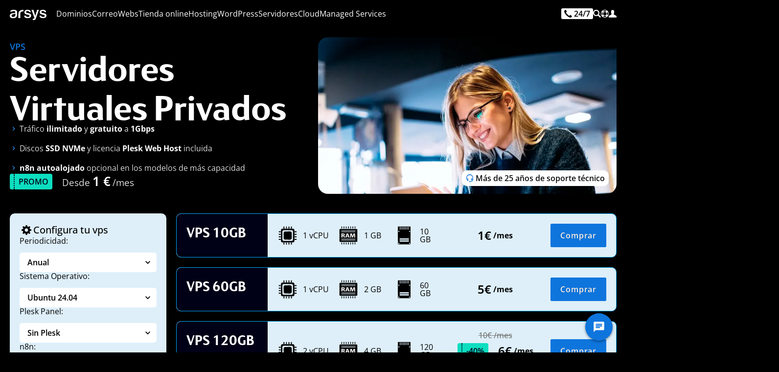

--- FILE ---
content_type: text/html; charset=utf-8
request_url: https://www.arsys.es/servidores/vps
body_size: 108339
content:
<!DOCTYPE html>
<html lang="es">
<head>
    <!-- Base tags -->
<meta charset="utf-8">
<meta name="viewport" content="width=device-width, initial-scale=1.0">

<!-- Load navigation CSS ahead of time -->
<style type="text/css" nonce="arsys">
    *[lang]:not(html):not([lang='es']){
        display: none!important;
        visibility: hidden!important;
        opacity: 0!important;
        position: fixed!important;
        width: 1rem!important;
        height: 1rem!important;
        top: -10rem!important;
        left: -10rem!important;
        font-size: 1rem!important;
        font-family: none!important;
    }
</style>

<style type="text/css" resource="navigation.css">
    :root{--color-light:#00aaff;--color:#0e75dd;--color-dark:#1a50bc;--color-very-light:#deeff9;--black:#000000;--black-alt:#000016;--white:#ffffff;--gray-light:#efefef;--gray-alt:#dddddd;--gray:#757575;--gray-dark:#333333;--color-alt:#008822;--max-width:115rem;--font-size:100%}@font-face{font-family:OpenSans;src:url('/get/font/os.woff2?v=D6wqRGfKTGzuBjJ8knywu') format('woff2'),url('/get/font/os.ttf?v=D6wqRGfKTGzuBjJ8knywu') format('truetype');font-weight:100 900;font-style:normal;font-variant:normal;font-display:block}@font-face{font-family:FSBlake;font-style:normal;font-weight:300;src:url('/get/font/FSBlakeWeb-Light.woff2?v=D6wqRGfKTGzuBjJ8knywu') format('woff2'),url('/get/font/FSBlakeWeb-Light.ttf?v=D6wqRGfKTGzuBjJ8knywu') format('truetype');font-display:block}@font-face{font-family:FSBlake;font-style:normal;font-weight:400;src:url('/get/font/FSBlakeWeb-Regular.woff2?v=D6wqRGfKTGzuBjJ8knywu') format('woff2'),url('/get/font/FSBlakeWeb-Regular.ttf?v=D6wqRGfKTGzuBjJ8knywu') format('truetype');font-display:block}@font-face{font-family:FSBlake;font-style:normal;font-weight:700;src:url('/get/font/FSBlakeWeb-Bold.woff2?v=D6wqRGfKTGzuBjJ8knywu') format('woff2'),url('/get/font/FSBlakeWeb-Bold.ttf?v=D6wqRGfKTGzuBjJ8knywu') format('truetype');font-display:block}@font-face{font-family:FSBlake;font-style:normal;font-weight:900;src:url('/get/font/FSBlakeWeb-Heavy.woff2?v=D6wqRGfKTGzuBjJ8knywu') format('woff2'),url('/get/font/FSBlakeWeb-Heavy.ttf?v=D6wqRGfKTGzuBjJ8knywu') format('truetype');font-display:block}@keyframes block-detection{from{--is-block-start:initial;--no-block-start: }to{--is-block-end:initial;--no-block-end: }}nav.menu{font-family:OpenSans,sans-serif;color:var(--white);font-size:1rem;line-height:1.2rem;margin:0;padding:0;width:100%;height:3.5rem;vertical-align:top;z-index:999;font-weight:400;background-color:rgba(0,0,0,.8);user-select:none;overflow:visible;position:fixed;box-shadow:0 0 .625rem 0 rgba(0,0,0,.8);top:0}nav.menu:before{content:'';width:100%;height:3.5rem;position:absolute;backdrop-filter:blur(.5rem)}nav.menu>.content{height:3.5rem;overflow:visible;margin:0 auto;display:grid;grid-template-columns:1rem auto max-content;grid-template-rows:auto;gap:1.25rem;padding:1.25rem 1.25rem 0 1.25rem;position:relative;max-width:var(--max-width)}nav.menu.shop>.content{grid-template-columns:auto auto;justify-content:space-between}nav.menu.soporte>.content{grid-template-columns:auto auto;justify-content:space-between}@media screen and (min-width:24rem){nav.menu.shop>.content>ul.others>li>a>span{font-family:OpenSans,sans-serif;color:var(--white);margin:0;height:1rem;line-height:1rem;font-size:1rem;position:relative;text-decoration:none;font-weight:400;fill:var(--white);cursor:pointer;display:inline-block;vertical-align:top}}@media screen and (min-width:32rem){nav.menu.soporte>.content>ul.others>li>a>span{font-family:OpenSans,sans-serif;color:var(--white);margin:0;height:1rem;line-height:1rem;font-size:1rem;position:relative;text-decoration:none;font-weight:400;fill:var(--white);cursor:pointer;display:inline-block;vertical-align:top}}nav.menu svg{width:1rem;height:auto;shape-rendering:geometricPrecision;vertical-align:top}nav.menu>.content>i{fill:var(--white);padding:0;width:1rem;height:1rem;margin:0}nav.menu>.content>.logo{display:inline-block;margin:0;width:4.66rem;height:1.3rem;position:relative;cursor:pointer;box-shadow:none}nav.menu>.content>.logo>svg{width:auto;height:100%;fill:var(--white)}nav.menu>.content>.logo:hover>svg{fill:var(--color-light)}nav.menu>.content>ul.menu,nav.menu>.content>ul.menu>li>.section>.content>a.promo,nav.menu>.content>ul.others>.search{display:none}nav.menu>.content>ul.others{list-style:none;display:flex;flex-direction:row;height:1.5rem;margin:0;color:var(--white);vertical-align:top;gap:1rem}nav.menu>.content>ul.others>li{display:inline-block;margin:0;font-size:1rem;line-height:1rem;height:1rem;font-weight:400}nav.menu>.content>ul.others>li>a,nav.menu>.content>ul.others>li>span{display:inline-flex;flex-direction:row;text-decoration:none;line-height:1rem;align-content:start;gap:.4rem;font-size:1rem;position:relative}nav.menu>.content>ul.others>li>a,nav.menu>.content>ul.others>li>a>span,nav.menu>.content>ul.others>li>span>span{line-height:inherit;color:inherit;fill:var(--white)}nav.menu>.content>ul.others>li>a>span,nav.menu>.content>ul.others>li>span>span{margin:0;display:none}nav.menu>.content>ul.others>li>a.call>div{display:inline-flex;font-size:1rem;line-height:1rem;color:var(--black);background-color:var(--white);padding:.25rem;border-radius:.25rem;margin:-.25rem 0;height:1.5rem;gap:.25rem}nav.menu>.content>ul.others>li>a.call>div>svg{width:1rem}nav.menu>.content>ul.others>li:first-child{margin:0}nav.menu>.content>ul.others>li>a>span{color:var(--white)}nav.menu>.content>ul.others>li:hover>a>span{color:var(--white)}nav.menu>.content>ul.others>li>a>svg,nav.menu>.content>ul.others>li>span>svg{fill:inherit;width:1rem;height:auto}nav.menu>.content>ul.others>li .section,nav.menu>.content>ul>li.cart,nav.menu>.content>ul>li.hidden,nav.menu>.content>ul>li.search>a{display:none}nav.menu>.content>ul>li.cart.show{display:inline-block}nav.menu>.content>ul.menu>li.on>.section>.content>ul.main,nav.menu>.content>ul.others>li.on>.section>.content>ul.main{display:block;margin:0 1.5rem 1rem 1.5rem;list-style:none;width:calc(100% - 3rem);flex-direction:column}nav.menu>.content>ul.menu>li.on>.section>.content>ul.main>li>a,nav.menu>.content>ul.others>li.on>.section>.content>ul.main>li>a{margin:0;font-size:1rem;padding:0;display:block;border-radius:.625rem;padding:1.25rem;text-decoration:none;background-color:var(--white)}nav.menu>.content>ul.menu>li.on>.section>.content>ul.main>li:not(:last-child),nav.menu>.content>ul.others>li.on>.section>.content>ul.main>li:not(:last-child){margin-bottom:1.25rem}nav.menu>.content>ul.menu>li.on>.section>.content>ul.main>li i,nav.menu>.content>ul.others>li.on>.section>.content>ul.main>li i{display:inline-block;width:2.5rem;height:2.5rem;padding:.5rem;margin:-.5rem .5rem -.5rem -.5rem;fill:var(--color);background-color:var(--gray-light);border-radius:.3125rem;position:relative}nav.menu>.content>ul.menu>li.on>.section>.content>ul.main>li i svg,nav.menu>.content>ul.others>li.on>.section>.content>ul.main>li i svg{fill:inherit!important;width:100%;height:100%}nav.menu>.content>ul.menu>li.on>.section>.content>ul.main>li span,nav.menu>.content>ul.others>li.on>.section>.content>ul.main>li span{font-size:1rem;display:inline-block;margin:0;line-height:1.5rem;color:var(--black-alt);font-weight:500}nav.menu>.content>ul.menu>li.on>.section>.content>ul.main>li>a:focus-visible>i,nav.menu>.content>ul.menu>li.on>.section>.content>ul.main>li>a:hover>i,nav.menu>.content>ul.others>li.on>.section>.content>ul.main>li>a:focus-visible>i,nav.menu>.content>ul.others>li.on>.section>.content>ul.main>li>a:hover>i{fill:var(--black-alt)!important;background-color:var(--white)!important}nav.menu>.content>ul.menu>li.on>.section>.content>ul.main>li>a>span>i[svgdone]{line-height:0;font-size:0;margin:0 0 0 .25rem;display:inline-block;width:1.25rem;height:1.25rem;fill:var(--c)}nav.menu>.content>ul.menu>li.on>.section>.content>ul.main>li>a:hover>span>i[svgdone]{fill:var(--w)}nav.menu>.content>ul.menu>li.on>.section>.content>ul.main>li>a>span>i[svgdone]>svg{width:1.25rem;height:1.25rem}nav.menu>.content>ul.menu>li.on>.section>.content>ul.main>li p,nav.menu>.content>ul.others>li.on>.section>.content>ul.main>li p{display:block;font-size:1rem;line-height:1.25rem;color:var(--gray-dark);margin:.5rem 0 0}nav.menu>.content>ul.menu>li.on>.section>.content>ul.main>li>a:focus-visible,nav.menu>.content>ul.menu>li.on>.section>.content>ul.main>li>a:hover,nav.menu>.content>ul.others>li.on>.section>.content>ul.main>li>a:focus-visible,nav.menu>.content>ul.others>li.on>.section>.content>ul.main>li>a:hover{background-color:var(--color)}nav.menu>.content>ul.menu>li.on>.section>.content>ul.main>li>a:focus-visible span,nav.menu>.content>ul.menu>li.on>.section>.content>ul.main>li>a:hover span,nav.menu>.content>ul.others>li.on>.section>.content>ul.main>li>a:focus-visible span,nav.menu>.content>ul.others>li.on>.section>.content>ul.main>li>a:hover span{color:var(--white)}nav.menu>.content>ul.menu>li.on>.section>.content>ul.main>li>a:focus-visible p,nav.menu>.content>ul.menu>li.on>.section>.content>ul.main>li>a:focus-visible span,nav.menu>.content>ul.menu>li.on>.section>.content>ul.main>li>a:hover p,nav.menu>.content>ul.menu>li.on>.section>.content>ul.main>li>a:hover span,nav.menu>.content>ul.others>li.on>.section>.content>ul.main>li>a:focus-visible p,nav.menu>.content>ul.others>li.on>.section>.content>ul.main>li>a:focus-visible span,nav.menu>.content>ul.others>li.on>.section>.content>ul.main>li>a:hover p,nav.menu>.content>ul.others>li.on>.section>.content>ul.main>li>a:hover span{color:var(--white)}nav.menu>.content>ul.others>li>a>div.navphone{display:inline-block;font-size:1rem;line-height:1rem;color:var(--black);background-color:var(--white);padding:.1875rem .375rem;border-radius:.1875rem;font-weight:600;margin-top:-.2rem;fill:var(--black)}nav.menu>.content>ul.others>li>a:focus-visible>div.navphone,nav.menu>.content>ul.others>li>a:hover>div.navphone{background-color:var(--color-light)}nav.menu>.content>ul.others>li>a:focus-visible>div.navphone>svg{fill:var(--black)!important}@media screen and (max-width:67.5rem){nav.menu.show{box-shadow:0 0 .625rem 0 rgba(0,0,0,.8);overflow:visible}nav.menu.show>.content{max-height:calc(100vh - 156px);overflow-y:auto}nav.menu.show>.content>ul.menu>li>a>svg,nav.menu.show>.content>ul.menu>li>span>svg,nav.menu>.content>.menu>li>a>svg,nav.menu>.content>.menu>li>span>svg{display:none}nav.menu.show>.content>ul.others>li.search{display:block;background-color:var(--gray-light);width:100%;top:3.5rem;left:0;height:6.5rem;position:fixed;overflow:visible;margin:0;border-bottom:.016rem solid var(--gray)}nav.menu.show>.content>ul.others>li.search>span{display:none}nav.menu.show>.content>ul.others>li.search>.section{display:block}nav.menu.show>.content>ul.others>li.search>.section>.content{display:none}nav.menu.show>.content>ul.others>li.search>.section>.content:first-child{display:block}nav.menu.show>.content>ul.others>li.search>.section>.content>form{display:block;position:relative;margin:0 auto;width:100%;padding:1.25rem}nav.menu.show>.content>ul.others>li.search>.section>.content>form>input{width:100%;display:inline-block;height:4rem;background-color:var(--white);border-radius:.3125rem;padding:1.25rem 5rem 1.25rem 1.25rem;color:var(--black);font-size:1rem;font-weight:560}nav.menu.show>.content>ul.others>li.search>.section>.content>form>button{background-color:var(--color);color:var(--white);fill:var(--white);border-radius:.15625rem;font-size:1rem;line-height:1.5rem;font-weight:600;letter-spacing:.05rem;padding:.75rem 1.25rem;cursor:pointer;text-decoration:none;display:inline-block;text-shadow:0 0 .025em var(--black);position:relative;display:inline-block;position:absolute;font-size:1rem;z-index:3;right:1.75rem;top:1.75rem}nav.menu.show>.content>ul.others>li.search>.section>.content>form>button:hover{background-color:var(--color-dark)}nav.menu.show>.content>ul.others>li.search>.section>.content>form>button>svg{width:auto;height:1.5rem}nav.menu.show>.content>ul.menu{display:block;position:fixed;top:10rem;width:100%;background-color:var(--gray-light);max-height:calc(100dvh - 9.5rem);overflow:auto;font-size:1rem}nav.menu.show>.content>ul.menu>li{position:relative;display:block;margin:0;height:auto;border-bottom:.016rem solid var(--gray);padding:0}nav.menu.show>.content>ul.menu>li>a,nav.menu.show>.content>ul.menu>li>span{line-height:1rem;display:block;text-decoration:none;color:var(--gray-dark);cursor:pointer;font-weight:560;padding:1rem 1.5rem}nav.menu.show>.content>ul.menu>li::after{content:"";display:inline-block;width:1rem;height:1rem;position:absolute;top:1rem;right:1.5rem;background-repeat:no-repeat;background-image:url(/get/svg/arrow-line.svg);pointer-events:none}nav.menu.show>.content>ul.menu>li>.section>.content>ul.main,nav.menu.show>.content>ul.menu>li>.section>.content>ul.main>li>a>p,nav.menu.show>.content>ul.menu>li>.section>.content>ul.more{display:none}nav.menu.show>.content>ul.menu>li.on>.section>.content>ul.options{display:block;height:40px;border-radius:4px;margin:10px 0;overflow:hidden;position:relative}nav.menu.show>.content>ul.menu>li.on>.section>.content>ul.options.focus{height:auto}nav.menu.show>.content>ul.menu>li.on>.section>.content>ul.options>li{padding:.5rem .75rem;line-height:1.5rem;display:block;text-decoration:none;letter-spacing:.16px;cursor:pointer;font-weight:500;font-weight:560;position:relative;background-color:var(--gray-dark);color:var(--white);top:40px}nav.menu.show>.content>ul.menu>li.on>.section>.content>ul.options>li:hover{color:var(--white);background-color:var(--color)}nav.menu.show>.content>ul.menu>li.on>.section>.content>ul.options>li.selected{color:var(--white);background-color:var(--color);position:absolute;top:0;left:0;width:100%;border-radius:4px 4px 0 0}nav.menu.show>.content>ul.menu>li.on>.section>.content>ul.options>li.selected::after{content:"";display:inline-block;width:.75rem;height:.75rem;position:absolute;top:15px;right:1rem;background-repeat:no-repeat;background-image:url(/get/svg/continuar.svg);transform:rotate(90deg);pointer-events:none;filter:invert(1)}nav.menu.show>.content>ul.menu>li.on>.section>.content>ul.options.focus>li.selected::after{transform:rotate(270deg)}nav.menu.show>.content>ul.menu>li.on>.section>.content>ul.main:not(.hide){display:block}nav.menu.show>.content>ul.menu>li.on>a,nav.menu.show>.content>ul.menu>li.on>span{color:var(--color)}nav.menu.show>.content>ul.menu>li:hover::after{filter:invert(53%) sepia(30%) saturate(6190%) hue-rotate(172deg) brightness(80%) contrast(103%)}nav.menu.show>.content>ul.menu>li.on::after{filter:invert(53%) sepia(30%) saturate(6190%) hue-rotate(172deg) brightness(80%) contrast(103%);transform:rotate(180deg)}}@media screen and (min-width:67.5rem){nav.menu>.content{grid-template-columns:4.66rem auto max-content}nav.menu>.content>i{display:none}nav.menu>.content>ul.menu>li.on>.section a,nav.menu>.content>ul.others>li.on>.section a,nav.menu>.content>ul.others>li>a,nav.menu>.content>ul.others>li>span{cursor:pointer}nav.menu>.content>ul{display:inline-block;width:auto;height:3.5rem;margin:0;list-style:none;display:inline-flex;justify-content:space-between;vertical-align:top}nav.menu>.content>ul.others{position:relative}nav.menu>.content>ul>li.search>a{display:inline-flex}nav.menu>.content>ul.menu>li{display:inline-block;width:auto;height:auto;min-height:1rem;margin:0}nav.menu>.content>ul.menu>li>a,nav.menu>.content>ul.menu>li>span,nav.menu>.content>ul.others>li>a>span,nav.menu>.content>ul.others>li>span>span{font-family:OpenSans,sans-serif;color:var(--white);fill:var(--white);margin:0;height:1rem;line-height:1rem;font-size:1rem;cursor:pointer;position:relative;text-decoration:none;font-weight:400}nav.menu>.content>ul>li>span{fill:var(--white);cursor:pointer;display:inline-block;line-height:3.5rem}nav.menu>.content>ul.menu>li>a:focus-visible,nav.menu>.content>ul.menu>li>a:hover,nav.menu>.content>ul.menu>li>span:focus-visible,nav.menu>.content>ul.menu>li>span:hover{color:var(--color-light)!important;fill:var(--color-light)!important;text-decoration:none;font-weight:500;letter-spacing:-.007rem}nav.menu>.content>ul.others>li>a:focus-visible>svg,nav.menu>.content>ul.others>li>a:hover>svg,nav.menu>.content>ul.others>li>span:focus-visible>svg,nav.menu>.content>ul.others>li>span:hover>svg{fill:var(--color-light)!important}nav.menu>.content>ul>li.on>a,nav.menu>.content>ul>li.on>span{color:var(--color-light);fill:var(--color-light);font-weight:500;letter-spacing:-.007rem}nav.menu>.content>ul>li.on>a>span{color:var(--color-light)!important}nav.menu>.content>ul>li>a>svg,nav.menu>.content>ul>li>span>svg{fill:inherit}nav.menu>.content>ul>li.on>a::after,nav.menu>.content>ul>li.on>span::after{content:"";display:inline-block;position:absolute;border:.5rem solid transparent;border-bottom:.5rem solid var(--gray-light);top:2.5rem;left:50%;transform:translate(-50%,-100%);z-index:9}nav.menu>.content>ul.others>li.on>a::after,nav.menu>.content>ul.others>li.on>span::after{top:2.3rem}nav.menu>.content>.cart.show{float:right;line-height:3.5rem;margin:0 0 0 1.25rem;overflow:visible;fill:var(--white);position:relative;cursor:pointer}nav.menu>.content>.cart.show>svg{padding:0;margin:0;margin:18px 0}nav.menu>.content>.cart.show>span{display:inline-block;font-size:.5rem;line-height:.75rem;position:absolute;top:18.5px;right:1px;min-width:.75rem;height:.75rem;text-align:center;color:var(--gray-dark);font-family:OpenSans,sans-serif;font-weight:800}nav.menu>.content>.cart.show:hover{fill:var(--color)}nav.menu>.content>ul.others>li.search{display:inline-block;line-height:1rem;overflow:visible}nav.menu>.content>ul.others>li.search>span{position:relative}nav.menu>.content>ul.others>li.search.on>span>svg{fill:inherit}nav.menu>.content>ul.menu>li.on>.section>.content>ul.main,nav.menu>.content>ul.others>li.on>.section>.content>ul.main{margin:0;padding:0;width:100%}nav.menu>.content>ul.others>li.search.on>.section>.content:first-child{overflow:visible}nav.menu>.content>ul.others>li.search.on>.section>.content>form{width:100%;display:block;position:relative;height:4rem;overflow:visible}nav.menu>.content>ul.others>li.search.on>.section>.content>form>input{display:block;width:100%;height:4rem;background-color:var(--white);color:var(--black);font-size:1.375rem;line-height:2rem;padding:1rem 7rem 1rem 1rem;border:none;border-radius:.3125rem;position:absolute;z-index:1;left:0;top:0}nav.menu>.content>ul.others>li.search.on>.section>.content>form>button{background-color:var(--color);color:var(--white);border-radius:.15625rem;font-size:1rem;line-height:1.5rem;font-weight:600;letter-spacing:.05rem;padding:.75rem 1.25rem;cursor:pointer;text-decoration:none;display:inline-block;text-shadow:0 0 .025em var(--black);position:relative;display:inline-block;position:absolute;font-size:1rem;z-index:3;right:.5rem;top:.5rem}nav.menu>.content>ul.others>li.search.on>.section>.content>form>button:hover{background-color:var(--color-dark)}[lang=es] nav.menu>.content>ul.others>li.search.on>.section>.content>form>button::before{content:'Buscar'}[lang=en] nav.menu>.content>ul.others>li.search.on>.section>.content>form>button::before{content:'Search'}nav.menu>.content>ul.others>li.search.on>.section>.content>form>button::before{display:inline}nav.menu>.content>ul.others>li.search.on>.section>.content>form>button>svg{display:none}nav.menu>.content>ul.others>li.search.on>.section>.content>ul.more>li{line-height:1rem;height:1rem}nav.menu>.content>ul.others>li.search>form>.autocomplete{left:0;width:calc(100% + .5rem)}nav.menu>.content>ul.menu>li .section,nav.menu>.content>ul.menu>li .section>.content>ul.more,nav.menu>.content>ul.menu>li.on>.section a p,nav.menu>.content>ul.others>li.on>.section a p,nav.menu>.content>ul>li.menu{display:none}nav.menu>.content>ul.menu.show{background-color:var(--white);overflow-y:auto;max-height:calc(100vh - 3.5rem);border-top:1px solid var(--gray)}nav.menu>.content>ul.menu.show>li{border-bottom:1px solid var(--gray)}nav.menu>.content>ul.menu.show>li:last-child{border-bottom:0;padding-bottom:1px}nav.menu>.content>ul.menu>li.on>.section,nav.menu>.content>ul.others>li.on>.section{display:block;position:fixed;top:3.5rem;left:0;margin:0;width:100%;background-color:var(--gray-light);overflow:hidden;box-shadow:0 0 .625rem 0 rgba(0,0,0,.8)}nav.menu>.content>ul.menu>li.on>.section a span,nav.menu>.content>ul.others>li.on>.section a span{color:var(--gray);margin:0;display:block}nav.menu>.content>ul.menu>li.on>.section a:hover span,nav.menu>.content>ul.others>li.on>.section a:hover span{color:var(--black)}nav.menu>.content>ul.menu,nav.menu>.content>ul.menu.show,nav.menu>.content>ul.others{display:flex;flex-direction:row;margin:0;padding:0;border:0;background-color:transparent;height:1rem;overflow:visible;width:auto;gap:.77rem;text-align:left;justify-content:flex-start}nav.menu>.content>ul.menu.show>li,nav.menu>.content>ul.menu>li{display:inline-block;margin:0;text-align:left;border-bottom:0}nav.menu>.content>ul.menu>li.on>.section>.content,nav.menu>.content>ul.others>li.on>.section>.content{max-width:calc(var(--max-width) - 2.5rem);width:calc(100% - 2.5rem);margin:1.25rem auto;display:grid;column-gap:1.25rem;grid-template-columns:repeat(auto-fit,minmax(19rem,1fr));grid-template-rows:1fr;grid-auto-rows:0;overflow:hidden;row-gap:0;height:min-content}nav.menu>.content>ul.menu>li.on>.section>.content>ul,nav.menu>.content>ul.others>li.on>.section>.content>ul{padding:1.25rem 0;margin:0}nav.menu>.content>ul.menu>li.on>.section>.content>ul.options,nav.menu>.content>ul.others>li.on>.section>.content>ul.options{width:auto;display:block;position:relative;padding:1.25rem 40px 1.25rem 0;min-width:268px;flex-shrink:0}nav.menu>.content>ul.menu>li.on>.section>.content>ul.options::after,nav.menu>.content>ul.others>li.on>.section>.content>ul.options::after{content:"";display:inline;width:1px;height:calc(100% - 32px);position:absolute;top:1rem;right:1.25rem;background-color:var(--gray-light)}nav.menu>.content>ul.menu>li.on>.section>.content>ul.options>li,nav.menu>.content>ul.others>li.on>.section>.content>ul.options>li{line-height:1rem;padding:1.25rem;font-size:1rem;display:block;color:var(--gray-dark);position:relative;border-radius:4px;font-variation-settings:"wght" 560;cursor:pointer}nav.menu>.content>ul.menu>li.on>.section>.content>ul.options>li:hover,nav.menu>.content>ul.others>li.on>.section>.content>ul.options>li:hover{color:var(--color)}nav.menu>.content>ul.menu>li.on>.section>.content>ul.options>li::after,nav.menu>.content>ul.others>li.on>.section>.content>ul.options>li::after{content:"";display:inline-block;width:.5rem;height:.5rem;position:absolute;top:1rem;right:1rem;background-repeat:no-repeat;background-image:url(/get/svg/continuar.svg);pointer-events:none;font-weight:640}nav.menu>.content>ul.menu>li.on>.section>.content>ul.options>li.selected,nav.menu>.content>ul.others>li.on>.section>.content>ul.options>li.selected{color:var(--color);background-color:var(--white)}nav.menu>.content>ul.menu>li.on>.section>.content>ul.options>li.selected::after,nav.menu>.content>ul.menu>li.on>.section>.content>ul.options>li:hover::after,nav.menu>.content>ul.others>li.on>.section>.content>ul.options>li.selected::after,nav.menu>.content>ul.others>li.on>.section>.content>ul.options>li:hover::after{filter:invert(53%) sepia(30%) saturate(6190%) hue-rotate(172deg) brightness(103%) contrast(103%)}nav.menu>.content>ul.menu>li.on>.section>.content>ul.more,nav.menu>.content>ul.others>li.on>.section>.content>ul.more{width:100%;display:flex;flex-direction:column;position:relative;list-style:none;margin:0 auto;padding:0 0 0 1.24rem;gap:1.25rem;line-height:1rem;justify-content:flex-start}nav.menu>.content>ul.menu>li.on>.section>.content>ul.more::before,nav.menu>.content>ul.others>li.on>.section>.content>ul.more::before{content:"";display:inline;width:.01rem;height:100%;position:absolute;top:0;left:0;background-color:var(--gray-alt)}nav.menu>.content>ul.menu>li.on>.section>.content>ul.more>span,nav.menu>.content>ul.others>li.on>.section>.content>ul.more>span{display:block;font-size:1rem;color:var(--gray-dark);line-height:1rem;font-weight:650}nav.menu>.content>ul.menu>li.on>.section>.content>ul.more>li>a,nav.menu>.content>ul.others>li.on>.section>.content>ul.more>li>a,nav.menu>.content>ul.others>li.on>.section>.content>ul.more>li>span{font-size:1rem;color:var(--gray);display:block;line-height:1rem;font-weight:500;text-decoration:none;white-space:nowrap}nav.menu>.content>ul.menu>li.on>.section>.content>ul.more>li:last-child>a,nav.menu>.content>ul.others>li.on>.section>.content>ul.more>li:last-child>a,nav.menu>.content>ul.others>li.on>.section>.content>ul.more>li:last-child>span{margin:0}nav.menu>.content>ul.menu>li.on>.section>.content>ul.more>li>a:hover,nav.menu>.content>ul.others>li.on>.section>.content>ul.more>li>a:hover,nav.menu>.content>ul.others>li.on>.section>.content>ul.more>li>span:hover{color:var(--color);text-decoration:underline}nav.menu>.content>ul.menu>li.on>.section>.content>a.promo,nav.menu>.content>ul.others>li.on>.section>.content>a.promo{display:block;position:relative;margin:.5rem;border-radius:.625rem;overflow:visible;text-decoration:none!important;width:calc(100% - 1rem);height:calc(100% - 1rem);background-color:var(--white)}nav.menu>.content>ul.menu>li.on>.section>.content>a.promo>.banner,nav.menu>.content>ul.others>li.on>.section>.content>a.promo>.banner{position:absolute;top:0;left:0;display:flex;flex-direction:column;justify-content:space-between;padding:1.25rem;gap:0;width:100%;height:100%;background-color:var(--white);border-radius:.625rem;overflow:visible}nav.menu>.content>ul.menu>li.on>.section>.content>a.promo>.banner>.title,nav.menu>.content>ul.others>li.on>.section>.content>a.promo>.banner>.title{font-family:FSBlake,sans-serif;font-size:1.5rem;font-weight:560;line-height:1.5rem;color:var(--black-alt)}nav.menu>.content>ul.menu>li.on>.section>.content>a.promo>.banner>.promo,nav.menu>.content>ul.others>li.on>.section>.content>a.promo>.banner>.promo{line-height:2rem;vertical-align:baseline;white-space:nowrap}nav.menu>.content>ul.menu>li.on>.section>.content>a.promo>.banner>.promo>b[tag],nav.menu>.content>ul.others>li.on>.section>.content>a.promo>.banner>.promo>b[tag]{margin:0 .5rem 0 0}nav.menu>.content>ul.menu>li.on>.section>.content>a.promo>.banner>.promo>span,nav.menu>.content>ul.others>li.on>.section>.content>a.promo>.banner>.promo>span{font-size:1rem;line-height:2rem;font-weight:560;vertical-align:baseline;display:inline-block;white-space:nowrap;color:var(--black-alt)}nav.menu>.content>ul.menu>li.on>.section>.content>a.promo>.banner>.promo>span>strong,nav.menu>.content>ul.others>li.on>.section>.content>a.promo>.banner>.promo>span>strong{font-size:1.25rem;line-height:2rem;font-weight:720;display:inline;vertical-align:baseline}nav.menu>.content>ul.menu>li.on>.section>.content>a.promo>.banner>button,nav.menu>.content>ul.others>li.on>.section>.content>a.promo>.banner>button{display:inline-block;width:auto;align-self:end;margin:0 auto 0 0;flex:0 0 auto}}@media screen and (min-width:86rem){nav.menu>.content>ul.others>li>a>span,nav.menu>.content>ul.others>li>span>span{display:inline-block;line-height:1rem;font-size:1rem;vertical-align:top}nav.menu>.content>ul.others>li>a>div.navphone{background-color:var(--color-light)}nav.menu>.content>ul.others>li>a.call>span{display:inline-block}nav.menu>.content>ul.others>li>a:focus-visible>span,nav.menu>.content>ul.others>li>a:hover>span,nav.menu>.content>ul.others>li>span:focus-visible>span,nav.menu>.content>ul.others>li>span:hover>span{color:var(--color-light)!important;text-decoration:none}}@media screen and (min-width:90rem){nav.menu>.content>ul.menu,nav.menu>.content>ul.menu.show,nav.menu>.content>ul.others{gap:1rem}}@media screen and (min-width:100rem){nav.menu>.content{gap:1.75rem}nav.menu>.content>ul.menu{gap:1.5rem}nav.menu>.content>ul.others{gap:1.5rem}}nav.menu [tabindex]:focus-visible,nav.menu a:not(.button):not(.ui):focus-visible{color:var(--color-light)!important;text-decoration:none}nav.menu [tabindex]:focus-visible svg,nav.menu a:not(.button):not(.ui):focus-visible svg,nav.menu:focus-visible svg{fill:var(--color-light)!important}nav.menu ul.more>li a:not(.button):not(.ui):focus-visible{color:var(--color)!important;text-decoration:underline!important;text-decoration-thickness:.1rem!important;text-underline-position:from-font!important;text-underline-offset:.1rem!important}nav.menu>.content>ul.menu>li>.section>.content>a.promo:focus-visible{overflow:visible;outline:.25rem solid var(--color)!important;outline-offset:.25rem}
</style>
<!-- Load content CSS ahead of time -->
<style type="text/css" resource="content.css">
    :root{--color-light-alt:#5cc0fe;--color-light:#00aaff;--color:#0e75dd;--color-dark:#1a50bc;--color-very-light:#deeff9;--black:#000000;--black-alt:#000016;--dark-blue:#111E30;--white:#ffffff;--gray-very-light:#fafafa;--gray-light:#e9edf1;--gray-alt:#dddddd;--gray-semi:#b3b3b3;--gray:#757575;--gray-dark:#333333;--gray-very-dark:#161616;--color-alt:#0DDEC0;--green:#339941;--red:#e61919;--max-width:115rem;--font-size:100%}@font-face{font-family:OpenSans;src:url('/get/font/os.woff2?v=D6wqRGfKTGzuBjJ8knywu') format('woff2'),url('/get/font/os.ttf?v=D6wqRGfKTGzuBjJ8knywu') format('truetype');font-weight:100 900;font-style:normal;font-variant:normal;font-display:block}@font-face{font-family:FSBlake;font-style:normal;font-weight:300;src:url('/get/font/FSBlakeWeb-Light.woff2?v=D6wqRGfKTGzuBjJ8knywu') format('woff2'),url('/get/font/FSBlakeWeb-Light.ttf?v=D6wqRGfKTGzuBjJ8knywu') format('truetype');font-display:block}@font-face{font-family:FSBlake;font-style:normal;font-weight:400;src:url('/get/font/FSBlakeWeb-Regular.woff2?v=D6wqRGfKTGzuBjJ8knywu') format('woff2'),url('/get/font/FSBlakeWeb-Regular.ttf?v=D6wqRGfKTGzuBjJ8knywu') format('truetype');font-display:block}@font-face{font-family:FSBlake;font-style:normal;font-weight:700;src:url('/get/font/FSBlakeWeb-Bold.woff2?v=D6wqRGfKTGzuBjJ8knywu') format('woff2'),url('/get/font/FSBlakeWeb-Bold.ttf?v=D6wqRGfKTGzuBjJ8knywu') format('truetype');font-display:block}@font-face{font-family:FSBlake;font-style:normal;font-weight:900;src:url('/get/font/FSBlakeWeb-Heavy.woff2?v=D6wqRGfKTGzuBjJ8knywu') format('woff2'),url('/get/font/FSBlakeWeb-Heavy.ttf?v=D6wqRGfKTGzuBjJ8knywu') format('truetype');font-display:block}*{border:0;background-color:transparent;box-sizing:border-box;vertical-align:top;margin:0;padding:0;outline:0;color:inherit;overflow:visible;font-family:inherit;font-size:inherit;background-repeat:no-repeat;-webkit-font-smoothing:subpixel-antialiased;font-smooth:always;user-select:inherit}link,meta,script,style{display:none}canvas,img,video{overflow:clip}body,html{min-width:100%;min-height:100%;overflow:auto;background-color:var(--black);font-size:var(--font-size);line-height:0;scroll-behavior:smooth;user-select:text;scroll-padding-top:3.5rem;font-family:OpenSans,sans-serif}body>img[alt=bg]{position:fixed;top:0;left:0;max-width:100%;max-height:100dvh;z-index:-1;pointer-events:none}i{width:1rem;height:1rem;display:inline-block;align-content:center}i>svg{width:100%;height:auto;shape-rendering:geometricPrecision}[role=tooltip]{position:relative}[role=tooltip]>#tip{overflow:visible;position:absolute;min-width:24ch;width:max-content;max-width:32ch;height:auto;border-radius:.5rem;font-weight:500;font-style:normal;background-color:var(--white);color:var(--black);display:inline-block;font-size:1rem;line-height:1.2rem;letter-spacing:.05rem;padding:.8rem;border:.2rem solid var(--black);z-index:999;white-space:wrap;line-break:normal;transform:translate(calc(-50% - .5rem),calc(-100% - .8rem));text-align:center;max-width:20rem}[role=tooltip]>#tip:before{content:'';position:absolute;left:50%;transform:translate(-50%,0);bottom:-.82rem;display:inline-block;border-left:.7rem solid transparent;border-top:.8rem solid var(--black);border-right:.7rem solid transparent}[role=tooltip]>#tip:after{content:'';position:absolute;left:50%;transform:translate(-50%,0);bottom:-.5rem;display:inline-block;border-left:.5rem solid transparent;border-top:.6rem solid var(--white);border-right:.5rem solid transparent}.hide{display:none!important}:disabled{filter:opacity(.5) blur(.01rem) saturate(0);pointer-events:none}.wt{color:var(--white)!important}.bt{color:var(--color)!important}.ac{align-content:center}a.button,button,div.button,input.button{background-color:var(--color);color:var(--white);border-radius:.15625rem;font-size:1rem;line-height:1.5rem;font-weight:600;font-weight:600;letter-spacing:.05rem;padding:.75rem 1.25rem;cursor:pointer;text-decoration:none;display:inline-block;text-shadow:0 0 .025em var(--black);position:relative}a.button:hover,button:hover,div.button:hover,input.button:hover{background-color:var(--color-dark);color:var(--gray-light)}a.button:active,button:active,div.button:active,input.button:active{background-color:var(--black-alt);color:var(--color-light)}a.button.loading,button.loading,div.button.loading,input.button.loading{background-color:var(--black-alt)!important;text-shadow:none!important;color:transparent!important;pointer-events:none;overflow:hidden}a.button.loading:before,button.loading:before,div.button.loading:before,input.button.loading:before{content:'';width:1.5rem;height:1.5rem;background-size:contain;background-position:center;filter:invert(1);display:inline-block;position:absolute;top:50%;left:50%;transform:translate(-50%,-50%);background-image:url(/get/svg/actualizar.svg?v=D6wqRGfKTGzuBjJ8knywu);animation:spinLoading 1.6s infinite linear}a.button.disabled,a.button:disabled,button.disabled,button:disabled,div.button.disabled,div.button:disabled,input.button.disabled,input.button:disabled{background-color:var(--gray)!important;color:var(--white);cursor:not-allowed}.button>i[svgdone],button>i[svgdone]{width:1.5rem;height:1.2rem;margin-right:.5rem;fill:var(--white)}body>main>article .button.dblock,body>main>article button.dblock{display:block}[d-link]{scroll-margin:7rem}.link,a:not(.button){cursor:pointer}.link:hover,a:not(.button):hover{color:var(--color)}.link[tabindex]:focus,a:not(.button):not(.ui):focus-visible,a:not(.button):not(.ui):hover{color:var(--color)!important}.gray .link[tabindex]:focus,.gray a:not(.button):not(.ui):focus-visible,.gray a:not(.button):not(.ui):hover,.lightBlue .link[tabindex]:focus,.lightBlue a:not(.button):not(.ui):focus-visible,.lightBlue a:not(.button):not(.ui):hover{color:var(--color-dark)!important}.black .link[tabindex]:focus,.black a:not(.button):not(.ui):focus-visible,.black a:not(.button):not(.ui):hover{color:var(--color-light)!important}a:focus-visible svg,a:not(.button):not(.ui):focus-visible svg{fill:var(--color)!important}nav.pages>ul>li>a:not(.button):not(.ui):focus-visible{color:var(--color)!important;text-decoration:none}.button:focus-visible,.ui:focus-visible,button:focus-visible,input:focus-visible,select:focus-visible,textarea:focus-visible{overflow:visible;outline:.25rem solid var(--color)!important;outline-offset:.25rem}.clicked:focus-visible{outline:0!important}b[tag]{display:inline-flex;height:2rem;margin:0 1rem 0 0}b[tag]:before{display:inline-block;content:'';border-radius:.25rem 0 0 .25rem;width:.5rem;background-color:var(--color-alt);border-right:.125rem var(--black-alt) dotted;height:2rem;vertical-align:text-top}b[tag]:after{content:attr(tag);display:inline-block;background-color:var(--color-alt);color:var(--black-alt);border-radius:0 .25rem .25rem 0;font-family:OpenSans,sans-serif;font-size:1rem;font-weight:600;line-height:1rem;padding:.5rem;text-transform:uppercase;text-shadow:0 0 var(--color-alt);vertical-align:text-top}main{margin:3.5rem 0 0 0;font-size:var(--font-size);line-height:var(--font-size)}main.withSearchToolbar{margin:8.5rem 0 0 0;min-height:calc(100dvh - 24rem)}header{display:block;width:100%;background-color:var(--black);position:relative;color:var(--white);font-size:var(--font-size);line-height:var(--font-size);content-visibility:auto}header.contentvisibilityvisible{content-visibility:visible}header>.content{padding:1.25rem 0 2.5rem 0;margin:0 auto;width:calc(100% - 2.5rem);max-width:calc(var(--max-width) - 2.5rem);display:grid;grid-template-columns:auto;grid-template-rows:1fr 1fr;gap:1.25rem;align-items:center;position:relative;min-height:auto;height:auto;max-height:none}header.five,header.six{background-color:var(--black)}header.five>.content,header.six>.content{padding:1.25rem 0 2.5rem 0;grid-template-columns:1fr;gap:2.5rem;grid-template-rows:auto auto auto}header.six>.content{grid-template-rows:auto auto auto auto}header>.content{grid-template-rows:auto auto}header>.content>.visual{overflow:hidden;width:100%;height:100%;border-radius:1.25rem;position:relative;min-height:20rem}header>.content>.visual img{position:absolute;width:100%;height:100%;object-fit:cover;object-position:center}header.five>.content>.visual img{object-position:top}header>.content>.visual .seal{position:absolute;font-size:1rem;font-weight:560;background-color:var(--white);color:var(--black);padding:.5rem;border-radius:.625rem;bottom:1rem;right:1rem}header>.content>.visual .seal.nopadding{padding:0}header>.content>.visual .seal>svg{display:inline;width:1rem;height:1rem;fill:var(--color);margin-right:.25rem}header>.content>.visual .seal>picture{position:absolute;top:0;right:0;height:5rem;width:5rem;transform:translate(0,-100%)}header>.content>.visual .seal>picture.ninerem{height:9rem;width:9rem}header>.content>.bigProduct{display:flex;flex-direction:column;text-align:left;justify-content:center;gap:2rem;align-items:start}header>.content>.bigProduct>.overtitle,header>.content>.bigProduct>h1,header>.content>.highlightedWebinar>.overtitle{font-size:1.125rem;line-height:1.5rem;font-weight:600;color:var(--color);display:block}header>.content>.bigProduct>.claim{font-family:FSBlake,sans-serif;font-style:normal;font-weight:700;color:var(--white);font-size:2.8rem;line-height:3.2rem;margin:-.5rem 0}header>.content>.bigProduct>.claim.small{font-size:2.4rem;line-height:2.8rem;font-weight:640;margin:0}header>.content>.bigProduct>.claim>i:has(svg){fill:var(--white);height:auto;width:auto;vertical-align:middle;margin:1rem 0}header>.content>.bigProduct>.claim>i[svgdone=vmware]{line-height:3rem}header>.content>.bigProduct>.subtitle{font-family:OpenSans,sans-serif;color:var(--white);font-size:1.1rem;line-height:1.6rem;margin:0}header>.content>.bigProduct>.subtitle svg{fill:var(--color-light)}header>.content>.bigProduct>.points{font-size:1rem;line-height:1.25rem;font-weight:360;color:var(--white);list-style:none}header>.content>.bigProduct>.points li{position:relative;margin:0 0 1rem 0;line-height:1.5rem;padding:0 0 0 1.25rem}header>.content>.bigProduct>.points li:last-child{position:relative;margin:0}header>.content>.bigProduct>.points li::before{content:'';display:inline-block;width:1rem;height:1rem;background-image:url(/get/svg/arrow-line.svg?v=D6wqRGfKTGzuBjJ8knywu);transform:rotate(-90deg) translateX(-.125rem);background-repeat:no-repeat;background-size:contain;background-position:center;filter:invert(53%) sepia(22%) saturate(2152%) hue-rotate(179deg) brightness(98%) contrast(106%);position:absolute;color:transparent;top:.125rem;left:0}header>.content>.bigProduct>.points li svg{width:1.5rem;height:1.5rem;margin:-.25rem 0 0 0;fill:var(--color)}header>.content>.bigProduct>.promo>span{font-size:1.2rem;line-height:2rem;font-weight:360;color:var(--white);vertical-align:baseline}header>.content>.bigProduct>.promo>span>strong{font-size:1.6rem;line-height:2rem;font-weight:640;margin:0 .25rem 0 0;vertical-align:baseline}header>.content>.bigProduct>.promo i[role=tooltip]{fill:var(--white)}.productBox .domainSearch,aside.searchToolbar form.domainSearch,form.autoForm,header>.content>.bigProduct>.domainSearch{width:100%;display:block;position:relative;height:4rem}form.autoForm{margin-top:1.25rem}.productBox .domainSearch>input.domainField,.productBox .domainSearch>span.domainText,aside.searchToolbar form.domainSearch>input.domainField,aside.searchToolbar form.domainSearch>span.domainText,form.autoForm input[type=text],form.autoForm span,header>.content>.bigProduct>.domainSearch>input.domainField,header>.content>.bigProduct>.domainSearch>span.domainText{display:block;width:100%;height:4rem;background-color:var(--white);color:var(--black);font-size:1.375rem;line-height:2rem;padding:1rem 7rem 1rem 1rem;border:none;border-radius:.3125rem;position:absolute;z-index:1;left:0;top:0;text-align:left}.productBox .domainSearch>span.domainText,aside.searchToolbar form.domainSearch>span.domainText,form.autoForm span,header>.content>.bigProduct>.domainSearch>span.domainText{z-index:2;user-select:none;pointer-events:none;overflow:hidden;text-overflow:ellipsis;white-space:nowrap}.productBox .domainSearch>input.domainField.used~span.domainText,.productBox .domainSearch>input.domainField:focus~span.domainText,aside.searchToolbar form.domainSearch>input.domainField:focus~span.domainText,form.autoForm input[type=text].used~span,form.autoForm input[type=text]:focus~span,header>.content>.bigProduct>.domainSearch>input.domainField.used~span.domainText,header>.content>.bigProduct>.domainSearch>input.domainField:focus~span.domainText{display:none}.productBox .domainSearch>button.domainButton,.productBox .domainSearch>input.domainButton,aside.searchToolbar form.domainSearch>button.domainButton,form.autoForm a.button,form.autoForm button,header>.content>.bigProduct>.domainSearch>button.domainButton{display:inline-block;position:absolute;font-size:1rem;z-index:3;right:.5rem;top:.5rem;margin-top:0}header>.content>.bigProduct>picture{max-width:100%;height:auto;position:relative}header>.content>.bigProduct>picture>img{width:100%;height:100%;object-fit:contain;object-position:top center}header>.content .smallProduct{background-color:var(--dark-blue);border-radius:.625rem;align-content:center;padding:1.25rem;display:flex;flex-direction:column;justify-content:space-around;gap:.75rem}header>.content .smallProduct>.name>i{width:2rem;height:2rem;background-color:#243d5e;border-radius:.1875rem;padding:.5rem;fill:var(--white)}header>.content .smallProduct>.name>span{color:var(--color-light);font-size:1.125rem;line-height:2rem;font-weight:480}header>.content .smallProduct>.text{font-size:1rem;line-height:1.5rem;font-weight:400}header>.content .smallProduct>.claim{font-family:FSBlake,sans-serif;font-size:1.5rem;line-height:2rem;font-weight:560}header>.content .smallProduct>.promo{display:block;line-height:3rem}header>.content .smallProduct>.promo>[tag]{margin:.5rem .5rem .5rem 0}header>.content .smallProduct>.promo>span{margin:.5rem 0 .5rem 0;font-size:1.2rem;line-height:2rem;font-weight:360;color:var(--white);vertical-align:baseline;display:inline-block;height:2rem}header>.content .smallProduct>.promo>span>strong{font-size:1.6rem;line-height:2rem;font-weight:640;margin:0 .25rem 0 0;vertical-align:baseline}header>.content .smallProduct>.promo>.button{width:fit-content;float:right}header.five>.content>.visual.justDesktop{display:none}header>.content>.highlightedWebinar{background-color:var(--dark-blue);border-radius:.625rem;display:flex;flex-direction:column;text-align:left;justify-content:center;gap:1.25rem;align-items:start;align-content:center;padding:1.25rem;align-self:flex-start;width:100%;height:100%;position:relative;padding-right:40%}header>.content>.highlightedWebinar::before{content:'';background-image:url(/get/image/academy/blockbg.png.webp?v=D6wqRGfKTGzuBjJ8knywu);background-size:contain;background-repeat:no-repeat;background-position:bottom right;width:40%;height:100%;position:absolute;top:0;right:0}header>.content>.highlightedWebinar>.title{font-size:1.5rem;line-height:2rem;font-weight:600;display:block}header>.content>.highlightedWebinar>.author{color:var(--color-light-alt)}header>.content>.highlightedWebinar>.text{font-size:1rem;line-height:1.5rem;font-weight:400;display:block;flex-grow:1}header>.content>.bigProduct{display:flex;flex-direction:column;text-align:left;justify-content:center;gap:2rem;align-items:start}@media screen and (min-width:64rem){header>.content{grid-template-columns:1fr 1fr;grid-template-rows:auto}header.five>.content{grid-template-columns:repeat(2,1fr);grid-template-rows:auto auto;gap:1.25rem;height:auto;min-height:auto}header.five>.content>.bigProduct{grid-area:1/1/3/2}header.five>.content>.visual{display:flex;grid-area:1/2/3/3;width:100%;height:100%}header.six>.content{padding:1.25rem 0;grid-template-columns:repeat(2,1fr);grid-template-rows:repeat(3,1fr)}header>.content>.bigProduct>.claim{font-size:4.5rem;line-height:5rem}header>.content .smallProduct>.promo{display:inline-block}header>.content .smallProduct>.button{margin:0;float:right}header>.content>.highlightedWebinar{grid-row:1/3}}@media screen and (min-width:85rem){header.five>.content{grid-template-columns:repeat(3,1fr);grid-template-rows:repeat(2,1fr);padding-bottom:2.5rem}header.five>.content>.bigProduct{grid-area:1/1/3/2}header.five>.content>.visual,header.five>.content>.visual.justDesktop{display:flex;grid-area:1/2/3/3;width:100%;height:100%}header.five>.content .smallProduct{height:100%;grid-area:1/3/2/4}header.five>.content .smallProduct:last-child{grid-area:2/3/3/4}header.six>.content{grid-template-columns:repeat(3,1fr);grid-template-rows:repeat(3,1fr);height:42rem}}main>article>section>.content>.proProducts{display:grid;grid-template-columns:1fr;position:relative;border-radius:1.25rem;background-color:#e0e0e0;overflow:hidden}main>article>section>.content>.proProducts>.text-container{padding:1.25rem 1.25rem 0 1.25rem}main>article>section>.content>.proProducts>.text-container>.overtitle{color:var(--color-dark);font-size:1rem;line-height:1.25rem;font-weight:600;margin:0 0 .75rem 0}main>article>section>.content>.proProducts>.text-container>.points{font-size:1rem;line-height:1.25rem;font-weight:360;color:var(--black);list-style:none}main>article>section>.content>.proProducts>.text-container>.points li{position:relative;margin:0 0 1rem 0;line-height:1.5rem;padding:0 0 0 1.25rem}main>article>section>.content>.proProducts>.text-container>.points li:last-child{position:relative;margin:0}main>article>section>.content>.proProducts>.text-container>.points li::before{background-color:var(--color)}main>article>section>.content>.proProducts>.text-container>.points li svg{width:1.5rem;height:1.5rem;margin:-.25rem 0 0 0;fill:var(--color)}main>article>section>.content>.proProducts>picture{display:none;position:relative;width:100%;height:100%}main>article>section>.content>.proProducts>picture>img{width:100%;height:100%;object-fit:cover;object-position:top left;position:absolute;top:0;left:0}main>article>section>.content>.proProducts>.recommendations{display:grid;grid-auto-flow:row;gap:1.25rem;padding:0 1.25rem 1.25rem 1.25rem}main>article>section>.content>.proProducts>.recommendations>div{background-color:var(--white);color:var(--black);border-radius:.625rem;padding:1.25rem}@media screen and (min-width:80rem){main>article>section>.content>.proProducts{grid-template-columns:repeat(2,1fr)}main>article>section>.content>.proProducts>picture{display:block}main>article>section>.content>.proProducts>.text-container{padding:2.5rem 2.5rem 20.5rem 2.5rem}main>article>section>.content>.proProducts>.recommendations{position:absolute;grid-auto-flow:column;bottom:0;padding:1.25rem 2.5rem 2.5rem 2.5rem}main>article>section>.content>.proProducts>.recommendations>div{text-align:center}}section{background-color:var(--white);color:var(--black);display:block;font-size:var(--font-size)}section.black{background-color:var(--black);color:var(--white)}section.gray{background-color:var(--gray-light);color:var(--black)}section.lightBlue{background-color:var(--color-very-light);color:var(--black)}section>.content{width:calc(100% - 2.5rem);max-width:calc(var(--max-width) - 2.5rem);display:block;margin:0 auto;position:relative;padding:2.5rem 0}section .sptb{padding:2rem 0}section .nmt{margin-top:0!important}section .nmb{margin-bottom:0!important}section .npt{padding-top:.01rem!important}section .npb{padding-bottom:.01rem!important}section .slide:has(.half),section>.content:has(.half){display:grid;grid-auto-flow:row;grid-auto-rows:auto;grid-gap:2rem}section .recommendations{display:grid;gap:1.25rem;grid-auto-flow:row}section .recommendations>*{background-color:var(--white);border-radius:.625rem;align-content:start;padding:1.25rem;height:fit-content}section .recommendations>*>.overtitle{color:var(--color);font-size:1rem;line-height:1.25rem;font-weight:480;margin:0 0 .75rem 0}section .recommendations>*>.overtitle.mt{margin:1.25rem 0 .75rem 0}section .recommendations>*>.overtitle[highlight]::after{content:attr(highlight);font-weight:480;font-size:1rem;line-height:1.25rem;margin-left:.5rem;background-color:var(--color-light);color:var(--black-alt);padding:.25rem .5rem;text-transform:uppercase;border-radius:.25rem}section .recommendations>div:has(.overtitle[highlight]){box-shadow:0 0 1rem var(--color-light)}section .recommendations>*>.title{font-size:2rem;font-weight:560;line-height:2.4rem}section .recommendations>*>.title>a.vam{vertical-align:middle}section .recommendations>*>.promo{line-height:2rem;vertical-align:baseline;margin:1.25rem 0 0 0}section .recommendations>*>.promo>span{font-size:1.2rem;line-height:2rem;font-weight:360;vertical-align:baseline;display:inline-block}section .recommendations>*>.promo>span>strong{font-size:1.6rem;line-height:2rem;font-weight:640;display:inline;vertical-align:baseline}section .recommendations>*>.button,section .recommendations>*>button{margin:1.25rem 0 0 0}section.black .recommendations>*{background-color:var(--black-alt);color:var(--white);border:.0125rem solid var(--color-light)}section.black .recommendations.smallPad>*>.title{font-size:1.4rem;line-height:1.6rem}@media screen and (min-width:67.5rem){section>.recommendations{grid-auto-columns:minmax(0,1fr);grid-auto-flow:column}}section .half{display:block;width:100%;height:100%;position:relative}section .vc{align-content:center}section .half:has(> .frame),section .half:has(> .laptop),section .half:has(> a.youtubeLink),section .half:has(> picture){grid-row-start:2;align-items:center;align-content:center}section .half>picture:not(.static){display:block;position:relative;overflow:hidden;grid-row-start:2;width:100%;height:20rem;border-radius:1.25rem}section .half>picture:not(.static)>img{position:absolute;width:100%;height:100%;top:0;left:0;object-fit:cover;object-position:center}section .half>picture:not(.static).ac>img{object-position:center}section .half>picture:not(.static).atc>img{object-position:top center}section .half>picture:not(.static).abc>img{object-position:bottom center}section .half>picture:not(.static).acl>img{object-position:center left}section .half>picture:not(.static).acr>img{object-position:center right}section .half>picture:not(.static).cfc>img{object-fit:contain}section .half>picture:not(.static).fillSpace{margin:0 0 -2.5rem 0}section .content a.youtubeLink,section .galleryStripe a.youtubeLink{display:block;position:relative;overflow:hidden;grid-row-start:2;width:100%;aspect-ratio:16/9;height:auto!important;border-radius:.625rem;background-color:transparent;cursor:pointer;max-width:50svw;margin:0 auto;box-shadow:0 0 .5rem rgba(0,0,0,.16);outline:0;border:none;text-decoration:none;perspective:1000;transform:translate3d(0,0,0);backface-visibility:hidden}section .content a.youtubeLink>img,section .galleryStripe a.youtubeLink>img{position:absolute;width:100%;height:100%;top:0;left:0;object-fit:contain;object-position:center;background-color:var(--black);outline:0;border:none;text-decoration:none;perspective:1000;transform:translate3d(0,0,0);backface-visibility:hidden}section .content a.youtubeLink::before,section .galleryStripe a.youtubeLink::before{content:'';position:absolute;top:50%;left:50%;transform:translate(-50%,-50%);border-radius:1rem;width:6rem;height:4rem;background-color:#f03;box-shadow:0 0 .25rem var(--black);z-index:1;filter:brightness(.88)}section .content a.youtubeLink::after,section .galleryStripe a.youtubeLink::after{content:'';position:absolute;top:50%;left:50%;transform:translate(-50%,-50%);width:2.5rem;height:2.5rem;background-color:var(--white);clip-path:polygon(20% 15%,80% 50%,20% 85%);box-shadow:inset 0 0 .25rem var(--black);z-index:2;filter:brightness(.88)}section .content a.youtubeLink:focus-visible::after,section .content a.youtubeLink:focus-visible::before,section .content a.youtubeLink:hover::after,section .content a.youtubeLink:hover::before,section .galleryStripe a.youtubeLink:focus-visible::after,section .galleryStripe a.youtubeLink:focus-visible::before,section .galleryStripe a.youtubeLink:hover::after,section .galleryStripe a.youtubeLink:hover::before{filter:brightness(1)}section .content a.youtubeLink:focus-visible,section .galleryStripe a.youtubeLink:focus-visible{outline:.25rem solid var(--color)!important;outline-offset:.25rem}section .half>svg:only-child{display:block;position:absolute;top:50%;left:50%;transform:translate(-50%,-50%);width:auto;height:auto;max-width:50%;max-height:50%;opacity:.25}section .icon{width:4rem;height:4rem;margin:1.25rem 0 .75rem 0}section .overtitle{display:block;color:var(--color);font-size:1rem;line-height:1.25rem;font-weight:600;margin:0 0 .75rem 0}section.lightBlue .overtitle{color:var(--color-dark)}section .title{font-size:2.4rem;line-height:2.8rem;font-weight:640;font-family:FSBlake,sans-serif;margin:0 0 1.25rem 0}section .title>i{vertical-align:baseline;width:2.3rem;height:2.3rem;margin:.4rem .4rem 0 0;fill:var(--color)}section .bigIcon{width:4rem;height:4rem;fill:var(--color);align-items:center;justify-content:center;margin:0 0 1.25rem 0}section .subtitle{font-size:1.5rem;font-family:FSBlake,sans-serif;font-weight:400;line-height:2rem;margin:1.25rem 0 1.25rem 0}section .subtitle>i{vertical-align:top;width:1.7rem;height:1.7rem;margin:.4rem .4rem 0 0;fill:var(--color)}section .smalltitle{font-size:1.5rem;font-family:FSBlake,sans-serif;font-weight:400;line-height:1.7rem;margin:0 0 1.25rem 0}section .smalltitle>i{vertical-align:baseline;width:1.2rem;height:1.2rem;margin:.4rem .4rem 0 0;fill:var(--color)}section .smalltitle>strong,section .subtitle>strong,section .title>strong{color:var(--color);font-weight:inherit}section.gray .smalltitle>strong,section.gray .subtitle>strong,section.gray .title>strong{color:var(--color-dark)}section.black .smalltitle>strong,section.black .subtitle>strong,section.black .title>strong{color:var(--color-light)}section.black .icon{fill:var(--white)}section.gray .smalltitle>i,section.gray .smalltitle>strong,section.gray .subtitle>i,section.gray .subtitle>strong,section.gray .title>i,section.gray .title>strong{color:var(--color-dark)}section a:not(.button):not(.ui){color:inherit;text-decoration:underline;text-decoration-thickness:.05rem;text-underline-position:from-font;text-underline-offset:.1rem}section .text,section p{font-size:1rem;line-height:1.5rem;font-weight:400;margin:1.25rem 0 0 0}section .link{display:block;width:auto;font-size:1rem;line-height:1.5rem;font-weight:400;margin:1.25rem 0 0 0;color:inherit;text-decoration:underline;text-decoration-thickness:.05rem;text-underline-position:from-font;text-underline-offset:.1rem}section .center .link{margin:1.75rem auto 0 auto}section .list,section ol,section ul{font-size:1rem;line-height:1.5rem;font-weight:400;margin:1.25rem 0;padding:0 0 0 1.5rem}section .list .element,section ol li,section ul li{margin:1.25rem 0}section .list .element::marker,section ol li::marker,section ul li::marker{color:var(--color)}section ul.noliststyle{list-style:none}section .points{font-size:1rem;line-height:1.5rem;font-weight:360;list-style:none;padding:0}section .points li,section .points li strong{line-height:1.5rem;position:relative;margin:0 0 1.25rem 0;vertical-align:baseline}section .points li span.big{font-size:2rem;font-weight:700}section .points li:last-child{position:relative;margin:0}section .points li:has(i){position:relative;padding-left:4rem}section .points li>i{position:absolute;width:3.2rem;height:3.2rem;left:0;top:.5rem;fill:var(--black)}section.black .points li>i{fill:var(--white)}section.gray>.content>ul.points>li>span>.pointname,section.gray>.content>ul.points>li>span>h3{color:var(--color)}section.gray>.content>ul.points>li>span>.pointname,section.gray>.content>ul.points>li>span>h3{color:var(--color-dark)}section.black>.content>ul.points>li>span>.pointname,section.black>.content>ul.points>li>span>h3{color:var(--color-light)}section.black>.content>ul.points>li>span>.button{flex-grow:0;width:fit-content}section .points ul li:not(:has(i:not(.showarrows)))::before{content:'';display:inline-block;width:1.5rem;height:1.5rem;background-image:url(/get/svg/arrow-line.svg?v=D6wqRGfKTGzuBjJ8knywu);transform:rotate(-90deg) translateX(-.4rem) translateY(-.4rem);background-repeat:no-repeat;background-size:contain;background-position:center;filter:invert(30%) sepia(38%) saturate(7150%) hue-rotate(199deg) brightness(99%) contrast(89%);color:transparent}section.gray .points li:not(:has(i))::before,section.lightBlue .points li:not(:has(i))::before{filter:invert(19%) sepia(99%) saturate(1909%) hue-rotate(207deg) brightness(103%) contrast(84%)}section.black .points li:not(:has(i))::before{filter:invert(65%) sepia(95%) saturate(4539%) hue-rotate(173deg) brightness(105%) contrast(101%)}section .points ul.list>li:not(:has(i)){list-style:disc}section .points ul.list>li:not(:has(i))::before{display:none}section ul.withicon>li{display:grid;grid-template-columns:2rem;grid-template-rows:auto;grid-column-gap:1.5rem;grid-row-gap:0.25rem}section ul.withicon>li>i.icon{width:100%;height:100%;margin:.25rem 0 0 0;grid-area:1/1/2/2;fill:var(--black)}section ul.withicon>li>.subtitle{grid-area:1/2/2/3;margin:0}section ul.withicon>li>p{grid-area:2/2/3/3;margin:0}section picture{position:absolute;width:100%;height:100%;overflow:hidden;text-align:center}section picture>img{width:auto;height:100%;max-width:100%;object-fit:contain;object-position:bottom center}section .frame[ytdone],section picture.static{display:block;position:relative;width:auto;height:auto;max-width:calc(100% - 4rem);max-height:calc(100% - 4rem);margin:1.5rem auto;overflow:hidden}section picture.rounded{border-radius:.625rem}section .frame[yt],section .frame[ytdone]{aspect-ratio:16/9;width:calc(100% - 4rem)}section .frame[yt].mw,section .frame[ytdone].mw{max-width:48rem}section .frame>iframe{position:absolute;top:0;left:0;width:100%;height:100%;background-color:#000}section .button,section button{margin-top:1.25rem}section hr{margin:0;width:100%;height:6rem;background-color:transparent}section hr[line]{margin:2rem 0;width:100%;height:.1em;background-color:var(--gray-light)}section .content select{font-weight:600;text-align:left;font-size:1rem;line-height:2rem;height:2rem;padding:0 .5rem;background-color:var(--gray-light);color:var(--black)}section.gray .content select{background-color:var(--white)}@media screen and (min-width:67.5rem){section>.content{padding:5rem 0}section>.content.smallPad{padding:2.5rem 0}section>.content.sptb{padding:2rem 0}section>.content.smallBottomPad{padding:0 0 2.5rem 0}section .slide:has(.half),section>.content:has(.half){display:grid;grid-auto-flow:column;grid-auto-columns:1fr;grid-gap:8rem}section .half:has(> .laptop),section .half:has(> a.youtubeLink),section .half:has(> picture){grid-row-start:auto}section .slide .half picture:not(.static),section>.content .half a.youtubeLink,section>.content .half picture:not(.static){position:relative;width:100%;height:calc(100% + 2rem);max-height:none;overflow:hidden;margin:-1rem 0;border-top:none}section .slide .half picture:not(.static)>img,section>.content .half picture:not(.static)>img{position:absolute;width:100%;height:100%;top:0;left:0}section .half>picture:not(.static).fillSpace{height:calc(100% + 10rem);margin:-5rem 0}}section .slide .half picture:not(.static).fit,section>.content .half picture:not(.static).fit{border-radius:0;width:auto;height:auto}section .slide .half picture:not(.static).fit>img,section>.content .half picture:not(.static).fit>img{position:relative;width:auto;height:auto;object-fit:contain;object-position:center;max-width:100%;max-height:100%}section>.content ol.links{list-style:none;display:grid;grid-template-columns:1fr;grid-gap:2em;margin:1em 0 0 0;font-size:1rem;line-height:1.2rem;font-weight:400;padding:0}section>.content ol.links>li{display:block;margin:0}section>.content ol.links>li>a{padding:1em;background-color:var(--gray-light);border-radius:.2em;display:block;color:var(--black);text-decoration:none}section>.content ol.links>li>a:hover{background-color:var(--color);color:var(--white);text-decoration:none}section>.content .center,section>.content.center{text-align:center}section>.content .al,section>.content.al{text-align:left}@media screen and (min-width:40rem){section>.content ol.links{grid-template-columns:repeat(2,1fr)}}@media screen and (min-width:67.5rem){main{font-size:var(--font-size);line-height:var(--font-size)}main.withSearchToolbar{min-height:calc(100dvh - 14.4rem)}header .text{text-align:left}header picture{display:block}header picture::before{content:unset;display:none}section>.content ol.links{grid-template-columns:repeat(3,1fr)}section>.content.divided picture{display:block}}@media screen and (min-width:80rem){section>.content ol.links{grid-template-columns:repeat(4,1fr)}}@media screen and (min-width:90rem){section>.content ol.links{grid-template-columns:repeat(5,1fr)}}section>.content.line{display:flex;flex-direction:row;gap:1.25rem;padding:0 0 1.25rem 0}section>.content.line.quote q{font-size:1rem;line-height:1.5rem;font-weight:400;margin:1.25rem 0 0 0}section>.content.line.quote div:last-child{flex-shrink:0;font-size:1rem;line-height:1.5rem;font-weight:400;margin:1.25rem 0 0 0}section>.content.line.quote div:last-child span{display:block}header:has(.gallery),section:has(.gallery){position:relative;overflow:hidden}header>.gallery,section>.gallery{width:100%;max-width:var(--max-width);height:auto;margin:0 auto;display:grid;grid-auto-flow:column;grid-auto-columns:100%;grid-gap:0;grid-template-rows:1fr;overflow:hidden;z-index:0}header>.gallery>.slide,section>.gallery>.slide{width:100%;height:100%;display:block;position:relative;overflow:hidden;background-color:inherit;transition-duration:.5s;transition-timing-function:ease-in-out;opacity:0;visibility:hidden}header>.gallery{min-height:calc(100dvh - 4rem)}header>.gallery>.slide{padding:0 2rem;max-width:var(--max-width);display:grid;grid-template-rows:1fr auto;grid-template-columns:auto;margin:0 auto;align-items:center}section>.gallery>.slide{padding:5rem 2rem}section>.gallery>.slide.center{text-align:center}section>.gallery>.slide:has(.half){display:grid}@media screen and (min-width:67.5rem){header>.gallery{min-height:auto}header>.gallery>.slide{grid-template-rows:auto;grid-template-columns:38.22% 61.77%;gap:2rem}}section>.gallery.npt>.slide{padding-top:.001rem}section>.gallery.npb>.slide{padding-bottom:.001rem}section>.gallery.center>.slide{text-align:center}header>.gallery>.slide.current,section>.gallery>.slide.current{opacity:1;visibility:visible}section>.gallery>.slide>img{display:block;margin:auto;max-width:100%;height:auto}section>.gallery>.slide picture.atc>img{object-position:top center}section>.elementGallery{width:100%;max-width:var(--max-width);height:auto;margin:0 auto;display:grid;grid-auto-flow:column;grid-auto-columns:100%;grid-gap:0;grid-template-rows:1fr;overflow:hidden;z-index:0;position:relative;padding-bottom:5rem}section>.elementGallery.np{padding:0}section>.elementGallery>.galleryWindow{width:calc(100% - 5rem);max-width:calc(var(--max-width) - 5rem);height:auto;margin:2.5rem 2.5rem 1.5rem 2.5rem;overflow:hidden;position:relative}section>.elementGallery>.galleryWindow::before{content:'';display:inline-block;position:absolute;top:0;left:0;width:1.25rem;height:100%;background:linear-gradient(to right,var(--white),transparent);z-index:2}section.gray>.elementGallery>.galleryWindow::before{background:linear-gradient(to right,var(--gray-light),transparent)}section.black>.elementGallery>.galleryWindow::before{background:linear-gradient(to right,var(--black),transparent)}section.lightBlue>.elementGallery>.galleryWindow::before{background:linear-gradient(to right,var(--color-very-light),transparent)}section>.elementGallery>.galleryWindow::after{content:'';display:inline-block;position:absolute;top:0;right:0;width:1.25rem;height:100%;background:linear-gradient(to left,var(--white),transparent);z-index:2}section.gray>.elementGallery>.galleryWindow::after{background:linear-gradient(to left,var(--gray-light),transparent)}section.black>.elementGallery>.galleryWindow::after{background:linear-gradient(to left,var(--black),transparent)}section.lightBlue>.elementGallery>.galleryWindow::after{background:linear-gradient(to left,var(--color-very-light),transparent)}section>.elementGallery>.galleryWindow>.galleryStripe{display:grid;width:max-content;grid-auto-flow:column;grid-auto-columns:1fr;gap:0;position:relative;left:0;align-content:center;text-align:center;overflow-x:auto;padding:0;transition:left .8s ease-in-out}section>.elementGallery>.galleryWindow>.galleryStripe>*{scroll-snap-align:start;position:relative}section>.elementGallery>.galleryWindow>.galleryStripe>*>b{position:absolute;top:50%;left:50%;transform:translate(-50%,-50%);background-color:green;color:var(--white);font-size:1.25rem}section>.elementGallery>.galleryWindow>.galleryStripe>picture{position:relative;width:auto;height:auto;display:flex;align-content:center;justify-content:center}section>.elementGallery>.galleryWindow>.galleryStripe.reviews>.review>div{display:grid;flex-direction:column;grid-template-columns:2fr 1fr;grid-template-rows:auto auto auto;width:20rem;height:auto;padding:1.25rem;text-align:left;box-shadow:0 0 .5rem var(--gray-alt);background-color:var(--gray-very-light);border-radius:.625rem;margin:.625rem;gap:1.25rem;font-size:1rem;line-height:1.25rem;font-weight:400}section>.elementGallery>.galleryWindow>.galleryStripe.reviews>.review>div>.stars,section>.elementGallery>.galleryWindow>.galleryStripe.reviews>.review>div>.text{display:block;grid-column:span 2;padding:0;margin:0}section>.elementGallery>.galleryWindow>.galleryStripe.reviews>.review>div>.text{height:4.5rem;overflow:hidden;text-overflow:ellipsis;display:-webkit-box;line-clamp:3;-webkit-line-clamp:3;-webkit-box-orient:vertical}section>.elementGallery>.galleryWindow>.galleryStripe.reviews>.review>div>.name{white-space:nowrap;overflow:hidden;text-overflow:ellipsis;font-weight:600;color:var(--gray-dark)}section>.elementGallery>.galleryWindow>.galleryStripe.reviews>.review>div>.date{text-align:right;color:var(--gray-dark)}section>.elementGallery>.galleryWindow>.galleryStripe.reviews>.review>div>.stars{display:flex;flex-direction:row;gap:.25rem;height:1.5rem}section>.elementGallery>.galleryWindow>.galleryStripe.logos>picture{height:8rem;aspect-ratio:16/9;padding:0 4rem}section>.elementGallery>.galleryWindow>.galleryStripe.templates>picture{height:14rem;aspect-ratio:16/9;padding:0 1rem}section>.elementGallery>.galleryWindow>.galleryStripe.videos>.frame{height:17rem;padding:0 .5rem}section>.elementGallery>.galleryWindow>.galleryStripe>picture>img{object-fit:contain;object-position:center;width:auto;height:auto}header:has(.gallery)>.controls,section:has(.gallery)>.controls,section>.elementGallery>.controls{pointer-events:none;z-index:3;position:absolute;max-width:var(--max-width);width:100%;height:100%;top:0;left:50%;transform:translate(-50%,0);background:linear-gradient(to right,var(--white),transparent 2rem calc(100% - 2rem),var(--white))}header:has(.gallery)>.controls>.next,header:has(.gallery)>.controls>.prev,section:has(.gallery)>.controls>.next,section:has(.gallery)>.controls>.prev,section>.elementGallery>.controls>.next,section>.elementGallery>.controls>.prev{position:absolute;display:inline-block;color:var(--color);width:2rem;height:2rem;opacity:1;border-radius:50%;vertical-align:center;text-align:center;align-content:center;top:calc(50% - 1rem);pointer-events:auto;cursor:pointer}section>.elementGallery>.controls>.next,section>.elementGallery>.controls>.prev{top:calc(50% - 3.5rem)}header:has(.gallery)>.controls>.next::before,header:has(.gallery)>.controls>.prev::before,section:has(.gallery)>.controls>.next::before,section:has(.gallery)>.controls>.prev::before,section>.elementGallery>.controls>.next::before,section>.elementGallery>.controls>.prev::before{content:'';display:inline-block;height:1rem;width:1rem;border-right:.2rem solid var(--color);border-bottom:.2rem solid var(--color);pointer-events:auto;cursor:pointer}header:has(.gallery)>.controls>.next::before,header:has(.gallery)>.controls>.prev::before{border-right:.2rem solid var(--white);border-bottom:.2rem solid var(--white)}header:has(.gallery)>.controls>.prev,section:has(.gallery)>.controls>.prev,section>.elementGallery>.controls>.prev{left:-1.5rem;transform:rotate(135deg) translate(-50%,-50%)}section>.elementGallery>.controls>.prev{left:-.85rem}header:has(.gallery)>.controls>.prev::before,section:has(.gallery)>.controls>.prev::before,section>.elementGallery>.controls>.prev::before{margin:0 .3rem .1rem 0}header:has(.gallery)>.controls>.next,section:has(.gallery)>.controls>.next,section>.elementGallery>.controls>.next{right:-1.5rem;transform:rotate(-45deg) translate(-50%,-50%)}section>.elementGallery>.controls>.next{right:-.85rem}header:has(.gallery)>.controls>.next::before,section:has(.gallery)>.controls>.next::before,section>.elementGallery>.controls>.next::before{margin:0 .5rem .4rem 0}header:has(.gallery)>.controls{background:linear-gradient(to right,var(--gray),transparent 2rem calc(100% - 2rem),var(--gray))}section.black:has(.gallery)>.controls,section.black>.elementGallery>.controls{background:linear-gradient(to right,var(--black),transparent 2rem calc(100% - 2rem),var(--black))}section.gray:has(.gallery)>.controls,section.gray>.elementGallery>.controls{background:linear-gradient(to right,var(--gray-light),transparent 2rem calc(100% - 2rem),var(--gray-light))}section.lightBlue:has(.gallery)>.controls,section.lightBlue>.elementGallery>.controls{background:linear-gradient(to right,var(--color-very-light),transparent 2rem calc(100% - 2rem),var(--color-very-light))}header:has(.gallery)>.controls>.dots,section:has(.gallery)>.controls>.dots,section>.elementGallery>.controls>.dots{position:absolute;display:inline-block;bottom:2rem;left:50%;width:auto;height:1rem;z-index:1;transform:translate(-50%,0);pointer-events:auto}section>.elementGallery>.controls>.dots{bottom:4rem}header:has(.gallery)>.controls>.dots>.dot,section:has(.gallery)>.controls>.dots>.dot,section>.elementGallery>.controls>.dots>.dot{position:relative;display:inline-block;width:1rem;height:1rem;margin:0 .4rem;border-radius:50%;background-color:var(--gray);pointer-events:auto;cursor:pointer}header:has(.gallery)>.controls>.dots>.dot{background-color:var(--gray-dark)}section:has(.gallery)>.controls>.dots>.dot.current,section>.elementGallery>.controls>.dots>.dot.current{background-color:var(--color)}header:has(.gallery)>.controls>.dots>.dot.current{background-color:var(--white)}@media screen and (max-width:67.4rem){header:has(.gallery)>.controls>.dots{display:none}}@media screen and (min-width:67.5rem){header:has(.gallery)>.controls>.next,header:has(.gallery)>.controls>.prev{display:none}}@media screen and (min-width:94rem){header:has(.gallery)>.controls>.prev,section:has(.gallery)>.controls>.prev{left:-1.25rem}header:has(.gallery)>.controls>.next,section:has(.gallery)>.controls>.next{right:-1.25rem}}section>.content>details{background-color:var(--white);color:var(--black);font-size:1rem;border-bottom:.065rem solid var(--gray-light);text-align:left}section>.content>details:first-of-type{border-radius:.625rem .625rem 0 0}section>.content>details:last-of-type{border-bottom:0;border-radius:0 0 .625rem .625rem}section>.content>details>summary{padding:1.5rem 1.8rem;list-style:none;display:block;justify-content:space-between;transition:height 1s ease;font-size:1.3rem;line-height:1.8rem;font-weight:560;font-family:FSBlake,sans-serif;cursor:pointer}section>.content>details>summary>h3{font-weight:inherit;display:inline}section>.content>details>summary:focus,section>.content>details>summary:hover{color:var(--color)}section>.content>details>summary::-webkit-details-marker{display:none}section>.content>details>summary:after{content:"\002B";font-size:2rem;line-height:1.3rem;float:right}section>.content>details[open]>summary:after{content:"\00D7"}section>.content>details[open]>div{border-top:.065rem solid var(--white);padding:0 1.8rem 1.5rem 1.8rem}section>.content>details[open]>div>div>:first-child{margin-top:0}section>.content>details[open]>div picture{display:block;position:relative;overflow:hidden;max-width:30rem;max-height:30rem;margin:1.5rem auto}section>.content>details[open]>div table{margin:1.5rem auto;font-size:1rem;line-height:1.25;border-collapse:collapse}section>.content>details[open]>div table td,section>.content>details[open]>div table th{padding:.25rem .5rem;border:.0125rem solid var(--gray-light)}section>.content>.half>form.static,section>.content>form.static{display:block;width:fit-content;margin:1.25rem 0;font-size:0}section>.content .half.center>form.static,section>.content.center .half>form.static,section>.content.center form.static{margin:1.5rem auto}section>.content>.half>form.static>input[type=text],section>.content>form.static>input[type=text]{font-size:1.2rem;width:auto;line-height:1.2rem;padding:.75rem 1rem;background-color:var(--white)}section>.content>form.field{margin-top:-3rem;margin-bottom:-3rem;position:relative}section>.content>form.field>input[type=text],section>.content>form.field>label{line-height:3.2rem;width:calc(100% - 3.6rem);font-size:1.5rem;color:var(--black);padding:0 .75rem;float:left;height:3.2rem;background-color:var(--white);margin:0;outline:0;overflow:hidden}section>.content>form.field>label{position:absolute;top:0;left:0;color:var(--black);background-color:var(--white)}section>.content>form.field.h>label{display:none}section>.content>form.field>button{margin:0;padding:.81rem 1rem}section>.content>form.field>button>svg{width:1.2rem;height:1.2rem;fill:var(--white)}section>.content>form.field>button>span.d{display:none}section>.content>form.field>ul.extensions{display:flex;margin:1rem 0 0 0;padding:0;width:100%;height:2.25rem;background-color:var(--black);justify-content:center;flex-wrap:wrap;overflow:hidden}section>.content>form.field>ul.extensions>li{font-size:1rem;line-height:2.25rem;height:2.25rem;font-family:FSBlake,sans-serif;color:var(--white);display:inline-block;padding:0 .9rem;margin:0;border-left:.06rem solid var(--gray-dark)}section>.content>form.field>ul.extensions>li.highlight{float:left;border-left:0;font-weight:600;color:var(--color)}@media screen and (min-width:30rem){section>.content>form.field:not(#whois):before{content:'2x1';width:3.1rem;font-size:1.5rem;line-height:2.95rem;height:2.95rem;background-color:var(--color);color:var(--white);font-family:FSBlake,sans-serif;font-weight:600;margin:0;padding:0 .62rem 0 .75rem;letter-spacing:.25rem;text-align:center;float:left;border-top:.125rem solid var(--white);border-left:.125rem solid var(--white);border-bottom:.125rem solid var(--white)}section>.content>form.field>input[type=text],section>.content>form.field>label{width:calc(100% - 11.2rem)}section>.content>form.field>label{left:4.55rem}section>.content>form.field>button>svg{display:none}section>.content>form.field>button>span.d{display:inline}}@media screen and (min-width:67.5rem){section>.content>form.field>button{width:6.6rem}}section .features{display:grid;grid-template-columns:repeat(1,1fr);gap:0;margin:4rem 0 1.5rem 0;text-align:center}section .features a:not(.button):not(.ui),section .points a:not(.button):not(.ui){color:inherit;text-decoration:underline;text-decoration-thickness:.05rem;text-underline-position:from-font;text-underline-offset:.1rem}section .features>.feature .youtubeLink{margin-bottom:2rem}section .features>.feature .icon{display:block;position:relative;width:100%;height:auto}section .features>.feature>picture.icon{display:block;margin:0 auto;width:auto;height:auto}section.black>.content>.features>.feature .icon{fill:var(--white)}section .features.block{display:block}section .features.block>.feature{display:inline-block}section .features.block>.feature .icon.apps{background-color:var(--white);width:8rem;height:8rem;padding:2rem;border-radius:1rem;margin:auto;display:inline-block;margin:2rem 2rem 0 2rem}section .features.block>.feature .icon.apps>svg{width:100%;height:auto;max-height:100%}section .features>.feature>picture.icon>img:not(.noradius){border-radius:1rem}section .features>.feature>picture.icon>img.small{height:4rem;width:auto}section .features>.feature .icon>svg{width:4rem;height:auto}section .features>.feature .icon.big>svg{width:8rem}section .features>.feature .title{display:block;margin:1.5rem 0 0 0;line-height:1.5rem;font-size:1.25rem;font-weight:600;font-family:FSBlake,sans-serif;padding:0;color:var(--color);text-align:center}section .features>.feature .title.reg{font-family:inherit;color:inherit}section .features>.feature .title.big{font-size:2.2rem;line-height:2.5rem}section.gray>.content>.features>.feature .title,section.lightBlue>.content>.features>.feature .title{color:var(--color-dark)}section.black>.content>.features>.feature .title{color:var(--color-light)}section.black>.content>.features>.feature .title.reg{color:inherit}section .features>.feature>p{font-size:1rem}section .features.steps{counter-reset:steps;position:relative}section .features.steps>.feature{padding:0 0 2rem 0}section .features.steps>.feature>.icon{height:8rem;margin-bottom:3rem;position:relative}section .features.steps>.feature>.icon>span{position:absolute;font-size:2rem;font-weight:640;color:var(--white);z-index:99;left:50%;top:50%;transform:translate(-50%,-50%)}section .features.steps.withnumbers>.feature>.icon{margin-bottom:6rem}section .features.steps.withnumbers>.feature>.icon:before{counter-increment:steps;content:counter(steps);color:var(--black);font-family:FSBlake,sans-serif;font-size:3rem;font-weight:640;line-height:4rem;position:absolute;z-index:1;left:50%;bottom:-6rem;transform:translateX(-50%);border-radius:1.5rem}section.black>.content>.features.steps.withnumbers>.feature>.icon:before{color:var(--white)}section .features.steps>.feature>.icon:after{width:8rem;height:8rem;border:.2rem solid var(--color);content:'';position:absolute;border-radius:50%;left:50%;transform:translate(-50%,-50%);top:50%;box-shadow:0 0 0 .5rem rgb(14 117 221 / 25%);background-color:var(--black)}section.black>.content>.features.steps>.feature>.icon:after{border:.2rem solid var(--white)}section>.content>.features.steps>.feature:nth-child(2)>.icon:after{box-shadow:0 0 0 .5rem rgb(14 117 221 / 25%),0 0 0 1rem rgb(14 117 221 / 25%)}section>.content>.features.steps>.feature:nth-child(3)>.icon:after{box-shadow:0 0 0 .5rem rgb(14 117 221 / 25%),0 0 0 1rem rgb(14 117 221 / 25%),0 0 0 1.5rem rgb(14 117 221 / 25%)}section>.content>.features.steps>.feature:nth-child(4)>.icon:after{box-shadow:0 0 0 .5rem rgb(14 117 221 / 25%),0 0 0 1rem rgb(14 117 221 / 25%),0 0 0 1.5rem rgb(14 117 221 / 25%),0 0 0 2rem rgb(14 117 221 / 25%)}section .features.steps>.feature>.icon>svg{width:4rem;height:auto;position:absolute;vertical-align:middle;left:50%;transform:translate(-50%,-50%);top:50%;fill:var(--white);z-index:1}section.black>.content>.features.steps>.feature>.icon>svg{fill:var(--white)}@media screen and (min-width:40rem){section .features{display:grid;grid-template-columns:repeat(2,1fr);gap:1.25rem}section .features.steps{grid-template-columns:repeat(1,1fr)}}@media screen and (min-width:60rem){section .features,section .features.steps{display:grid;grid-template-columns:repeat(3,1fr)}section .features.steps.fourth{grid-template-columns:repeat(4,1fr)}section .features.steps>.feature{padding:0}section .features>.feature:only-child{grid-area:1/2}section .features.n4{display:grid;grid-template-columns:repeat(4,1fr)}section .features.n2{display:grid;grid-template-columns:repeat(2,1fr)}section .features.steps::before{content:"";width:calc(66% - 4.62rem);height:.5rem;background-color:var(--color);position:absolute;top:5rem;left:50%;transform:translate(-50%,0)}section .features.n4.steps::before{width:calc(75% - 4.62rem)}}section .products{display:flex;flex-direction:column;width:100%;gap:4rem;justify-content:space-around;align-items:self-start;margin:5rem 0 0 0}section .products .product{flex:1 1 0;width:calc(100vw - 5rem);max-width:32rem;font-size:1.125rem;line-height:2rem;font-weight:500;text-align:center;border-collapse:collapse;color:var(--black);background-color:var(--white);border-top:.5rem solid var(--color);display:block;position:relative;margin:0 auto}section .products.fullwidth .product{width:100%}section .products.nomargin{margin:0}section .products.cross-selling{display:grid;gap:2rem;grid-template-columns:1fr}section .products.cross-selling>.product{width:100%}section .products.cross-selling>.product>p{min-height:3rem}@media screen and (min-width:40rem){section .products.cross-selling{grid-template-columns:repeat(2,1fr)}}@media screen and (min-width:67.5rem){section .products.cross-selling{grid-template-columns:repeat(4,1fr)}section .products.cross-selling.n5{grid-template-columns:repeat(5,1fr)}section .products.cross-selling.n3{grid-template-columns:repeat(3,1fr)}section .products .product.nomaxwidth{max-width:none}}section .products .product.recommended{border-top:2rem solid var(--color);margin-top:-1.5rem;border-left:.2rem solid var(--color);border-right:.2rem solid var(--color);border-bottom:.2rem solid var(--color)}section .products .product.recommended::before{content:'RECOMENDADO';font-weight:640;font-size:1rem;line-height:2rem;background-color:var(--color);color:var(--white);position:absolute;top:-2rem;left:50%;transform:translate(-50%,0)}section .products .product.free{border-top:2rem solid var(--color-alt);margin-top:-1.5rem;border-left:.2rem solid var(--color-alt);border-right:.2rem solid var(--color-alt);border-bottom:.2rem solid var(--color-alt)}section .products .product.free::before{content:'GRATIS';font-weight:640;font-size:1rem;line-height:2rem;background-color:var(--color-alt);color:var(--white);position:absolute;top:-2rem;left:50%;transform:translate(-50%,0)}section .products .product.black{color:var(--white);background-color:var(--black)}section .products .product.disabled{filter:opacity(.3) blur(.04rem) saturate(0);pointer-events:none}section .products .product:has(> meta.disabled:not(.hide)){filter:opacity(.3) blur(.04rem) saturate(0);pointer-events:none}section .products .product [role=tooltip]{fill:var(--gray)}section .products .product>.title{height:2.5rem;line-height:2.5rem;font-size:1.125rem;font-weight:600;font-family:FSBlake,sans-serif;padding:0 1rem;color:var(--white);background-color:var(--black);text-transform:uppercase;margin:0}section .products .product>.icon{text-align:center;margin:1.25rem}section .products .product>.icon>i{width:4rem;height:4rem}section .products .product>.subtitle{font-size:1.7rem;padding:0 1.2rem;line-height:2rem;font-weight:660}section .products .product>p{margin:1.5rem;font-size:1rem}section .products .product>p.from{font-family:FSBlake,sans-serif}section .products .product>p.from>strong{font-size:2rem;color:var(--color);vertical-align:baseline}section .products .product>a.button,section .products .product>button{margin-bottom:1.25rem}section .products .product>picture{width:100%;height:fit-content;object-fit:contain;object-position:center center;background-color:var(--gray);position:relative;display:block;margin:0}section .products .product>picture>img{position:relative;aspect-ratio:21/9}section .products .purchase{padding:1.5rem 1rem 1rem 1rem;border:0;font-family:FSBlake,sans-serif;font-weight:600;text-transform:uppercase;text-align:center;font-size:1.25rem;line-height:2.5rem;position:relative;justify-content:space-around;display:grid;grid-auto-flow:row;grid-auto-rows:auto}section .products .purchase[data-description]:before{background-color:var(--color);color:var(--white);content:attr(data-description);line-height:1.5rem;font-size:.8125rem;width:100%;min-height:1.5rem;padding:.5rem 1rem;margin:-1.5rem -1rem 1rem -1rem;display:block}section .products .purchase.b{background-color:var(--black);color:var(--gray-light)}section .products .purchase span{display:block}section .products .purchase span.name{font-size:1.6rem;line-height:2rem;margin:0 0 1.25rem 0}section .products .purchase span.line{text-transform:none;font-size:.9375rem;line-height:1.5rem;font-weight:500}section .products .purchase span>span.plus{display:block;line-height:1rem;font-size:1.6875rem}section .products .purchase span.subname{margin-top:-1.25rem;font-size:1rem;vertical-align:baseline}section .products .purchase span.subname>strong{text-transform:none;font-size:1.5rem;vertical-align:baseline}section .products .purchase span.subname~form.field{margin-top:.5rem}section .products .purchase select{display:block;margin:0 auto .875rem auto;font-weight:600;text-align:left;font-size:1rem;line-height:2rem;height:2rem;padding:0 .5rem;background-color:var(--gray-light)}section .products .product.black .purchase select{background-color:var(--gray-dark);color:var(--gray-light)}section .products .purchase .price{height:100%;width:auto;overflow:visible;position:relative;bottom:0;left:0;text-align:left;display:grid;grid-template-columns:auto 1fr;grid-template-rows:auto auto auto;grid-column-gap:0rem;grid-row-gap:0rem;margin:0 auto;height:4.2rem;text-transform:none;align-content:center}section .products .purchase .price .thru{text-decoration:line-through;color:var(--gray)}section .products .purchase .price>.above{display:block;grid-area:1/1/2/3;height:1rem}section .products .purchase .price>.above>.pre{top:0;left:.25rem;color:var(--gray);font-size:1rem;line-height:1rem;height:1rem;font-weight:650;display:inline-block}section .products .purchase .price>.above>i{float:right;margin:0 .1rem 0 0}section .products .purchase .price>.thru{text-decoration:line-through}section .products .purchase .price>.euros{font-size:4rem;font-family:FSBlake,sans-serif;font-weight:700;color:var(--color);display:block;line-height:3rem;grid-area:2/1/4/2;text-align:right;margin:0}section .products .purchase .price>.cents{font-size:2.5rem;font-family:FSBlake,sans-serif;font-weight:700;color:var(--color);display:inline-block;line-height:2.1rem;height:1.25rem;grid-area:2/2/3/3}section .products .purchase .price>.coins{font-size:1.1rem;font-weight:600;font-family:FSBlake,sans-serif;display:inline-block;position:absolute;line-height:.9rem;overflow:visible;grid-area:3/2/4/3;margin:0 0 0 .1rem}section .products .purchase .price.pile>.coins{display:block;position:relative}section .products .purchase .price>.coins.large{line-height:.75rem;text-align:left;right:-1.3rem;top:2.5rem;white-space:nowrap}section .products .purchase .price.free{grid-template-columns:auto;grid-template-rows:auto auto}section .products .purchase .price.free>.above{grid-area:1/1/2/2}section .products .purchase .price.free>.free{font-size:2.2rem;font-family:FSBlake,sans-serif;font-weight:720;display:block;line-height:2.2rem;grid-area:2/1/3/2;text-align:right;margin:0}section .products .purchase .price.free>.free>strong{display:inline;color:var(--color);font-weight:720}section .products .purchase .price.free>p{font-size:1.2rem;font-weight:400;line-height:1.5rem;text-align:center}section .products .purchase .linebottom{margin:0;position:absolute;left:50%;transform:translateX(-50%)}section .products .purchase .linebottom>a{font-size:.5625rem;text-transform:none;font-weight:600;line-height:1rem;margin:0;width:100%}section .products .purchase a,section .products .purchase button{margin:1.25rem auto 0 auto;display:block;width:9rem;text-align:center;line-height:1.5rem}section .products .purchase a.configurar{padding:.5rem .625rem}section .products .purchase span.c{padding:0 1rem;display:inline-block;height:2.5rem;line-height:2.75rem;font-size:1.25rem;color:var(--black)}section .products .product>.badge,section .products .purchase>.badge{position:absolute;right:-1.25rem;height:1.5rem;width:5rem;transform:rotate(45deg);color:var(--white);font-size:1rem;line-height:1.5rem;text-align:center;font-family:FSBlake,sans-serif;font-weight:640;top:0;text-transform:none;border-left:1.5rem solid transparent;border-right:1.5rem solid transparent;border-bottom:1.5rem solid var(--color-alt)}section .products .product>.badge.large,section .products .purchase>.badge.large{top:.7rem;right:-1.55rem;width:7rem}section .products .product>.badge.double,section .products .purchase>.badge.double{top:.8rem;right:-2.1rem;width:9rem;height:2.1rem;line-height:1rem;border-left:2.2rem solid transparent;border-right:2.2rem solid transparent;border-bottom:2.2rem solid var(--color-alt)}section .products .specs{font-weight:500;font-size:1rem;padding:0 1rem .5rem 1rem;list-style:none;margin:1rem 0 0 0;background-color:var(--white);color:var(--black)}section .products .specs>li{display:block;margin:0;padding:1rem 0;line-height:1.5rem;font-size:1rem;border-top:.0625rem solid var(--gray-light)}section .products .specs .ot{color:var(--color)}section .products .specs strong.green{text-transform:uppercase;color:var(--color-alt)}section .products .specs strong.orange{color:var(--color)}section .products .specs .link,section .products .specs a{text-decoration:underline;text-decoration-thickness:.05rem;text-underline-position:from-font;text-underline-offset:.1rem}section .products .specs i{margin:.25rem 0 0 .25rem}section .products .specs i[svg=estrella],section .products .specs i[svgdone=estrella]{fill:var(--mi)}section .products .specs i[svg].orange,section .products .specs i[svgdone].orange{fill:var(--color)}@media screen and (min-width:67.5rem){section .products{flex-direction:row;gap:2rem}}table.list{min-width:19rem;width:auto;overflow:visible;margin:2rem auto;clear:both;border-collapse:collapse}table.list tbody,table.list td,table.list th,table.list thead,table.list tr{display:block}table.list td,table.list th{font-size:1rem;line-height:1.5rem;overflow:visible}table.list th{vertical-align:bottom}table.list thead tr{position:absolute;top:-9999rem;left:-9999rem}table.list thead tr th span{font-size:1rem}table.list tr{padding:1rem;border-bottom:.06rem solid var(--gray-dark)}table.list tbody tr:last-child,table.list tfoot tr:last-child{border-bottom:0}table.list tfoot{border-top:.06rem solid var(--gray-dark)}table.list tr td{font-weight:600;text-align:left;position:relative;white-space:nowrap;line-break:strict}table.list.wrap tr td{white-space:wrap}table.list tr td span{font-size:1rem;line-height:1rem;vertical-align:baseline;font-weight:500}table.list tr td i{width:1rem;height:1rem;line-height:1rem;margin:0 0 .5rem 0}table.list tr td i[svg=cerrar],table.list tr td i[svgdone=cerrar]{fill:var(--gray)}table.list tr td i[svg=estrella],table.list tr td i[svgdone=estrella]{fill:var(--color)}table.list tr td span.new{margin:0 0 0 .5rem;font-weight:600;color:var(--color)}table.list tr td span.new:after{content:"NUEVO"}table.list tr td span.promo{margin:0 0 0 .5rem;font-weight:600;color:var(--color-alt)}table.list tr td span.promo:after{content:"PROMO"}table.list tr td span.thru{text-decoration:line-through}table.list tr td div.staticPrice{display:inline-block}table.list tr td:before{width:40%;white-space:nowrap;display:inline-block;font-weight:400;text-align:right;margin:0 5% 0 0;font-size:1rem;line-height:1.5rem}table.list.text,table.list.text td,table.list.text tr td:before{font-size:1rem;line-height:1.5rem;font-weight:500}table tbody tr td[data-header]:before,table.separated tfoot tr td[data-header]:before{content:attr(data-header) ": "}table.list.smaller tr th{font-size:1.4rem}table.list.smaller tr td{font-size:1.2rem;line-height:1.5rem;white-space:normal;line-break:normal}table.list.smaller tr td strong{font-weight:700}table.list.smaller tr td:before{width:auto}table#domainTable tfoot tr td{text-align:center;font-size:1.25rem;font-weight:400}table#domainTable.separated tfoot tr td{font-size:1.5rem;font-weight:600;text-align:left}table#domainTable{display:none}table#domainTable.show{display:table}table#domainTable{display:none}table#domainTable.separated{display:table}table#domainTable.separated tfoot{display:none}table#domainTable.separated.show tfoot{display:block}.comment{font-family:FSBlake,sans-serif;text-align:center;font-size:1.25rem;font-weight:400;margin-bottom:2rem}table#domainTable.w+.comment{font-size:1.4rem;line-height:2rem}@media screen and (min-width:42.5rem){table.list{width:calc(100% - 2rem)}table#domainTable.separated.show tfoot,table.list tbody,table.list thead{display:table-row-group}table.list tr{display:table-row;background-color:transparent;line-height:2.5rem}table.list tr th{font-weight:400}table.list tr td,table.list tr th{display:table-cell;text-align:center;padding:1rem 0;white-space:initial;width:24%}table.list thead tr{position:static;top:auto;left:auto}table#domainTable.separated tfoot tr td:first-child,table.list td:first-child,table.list th:first-child{text-align:left;width:25%}table.list tr td:before{display:none}table#domainTable.separated tfoot tr td{text-align:center;width:24%}table#domainTable.list.show.float-header thead{position:fixed;top:3.5rem;width:calc(100% - 6rem);z-index:10;display:table;max-width:calc(var(--max-width) - 6rem);background:var(--white)}section.black table#domainTable.list.show.float-header thead{background:var(--black)}section.gray table#domainTable.list.show.float-header thead{background:var(--gray-light)}table#domainTable.list.show.float-header th{width:24%}table#domainTable.list.show.float-header tbody tr td:first-child,table#domainTable.list.show.float-header th:first-child{width:25%}table.list.smaller tr td:before{width:40%}}@media screen and (min-width:64rem){table#domainTable.list.show.float-header thead{top:4rem}}section table.list#productSpecs{display:none;width:100%;margin:2rem auto 0 auto;padding:0;border-collapse:collapse;font-size:1rem;line-height:1.5rem;font-weight:400}section table.list#productSpecs.show{display:table}section table#productSpecs>tbody>tr>td,section table#productSpecs>thead>tr>th{width:auto;white-space:wrap;color:var(--black)}section table#productSpecs>tbody>tr>td>strong,section table#productSpecs>thead>tr>th>strong{font-weight:700}section table#productSpecs>tbody>tr>td:first-child{padding-bottom:.6rem}section table#productSpecs>thead>tr{position:relative;top:auto;left:auto}section table#productSpecs>thead>tr>th:not(:first-child){display:none}section table#productSpecs>tbody>tr,section table#productSpecs>thead>tr{background-color:var(--white);border:.0125rem solid var(--gray-light)}section table.list#productSpecs tr td i{margin:.25rem .9rem .25rem .25rem}section table.list#productSpecs tr td,section table.list#productSpecs tr th{text-align:left}section table.list#productSpecs tr td:before{width:16ch;text-align:left}section table#productSpecs>tbody>tr>td[colspan="3"],section table#productSpecs>tbody>tr>td[colspan="4"]{color:var(--color);font-weight:700;padding:0}section table.list#productSpecs tr td i.blue{fill:var(--color)}section table.list#productSpecs tr td i.big{width:1.5rem;height:1.5rem;margin:0 0 0 .25rem;vertical-align:middle}@media screen and (min-width:42.5rem){section table#productSpecs>tbody>tr>td[colspan="3"],section table#productSpecs>tbody>tr>td[colspan="4"]{border-top:.5rem solid var(--black);padding:1rem 0}section table#productSpecs>tbody>tr>td:not(:first-child){background-color:var(--gray-very-light)}section table#productSpecs>tbody>tr,section table#productSpecs>thead>tr{border:0}section table#productSpecs>tbody>tr>td,section table#productSpecs>thead>tr>th{border:.0125rem solid var(--gray-light)}section table#productSpecs>tbody>tr>td:not(:first-child),section table#productSpecs>thead>tr>th:not(:first-child){display:table-cell;text-align:center}section table#productSpecs>thead>tr>th:first-child{opacity:0;visibility:hidden;border:0}section table#productSpecs>tbody>tr>td:first-child{padding-left:1.5rem}section table#productSpecs>tbody>tr>td:last-child{padding-right:1.5rem}}body>main>article button.productSpecs{display:block;margin:2rem auto 0 auto}section .points:not(.list){position:relative;padding:2.5rem 0 0 0;margin:0;display:grid;grid-template-columns:1fr;grid-auto-rows:auto;gap:2.5rem}section .points>li{display:inline-block;width:100%;height:auto;margin:0;overflow:visible;text-align:left}section .points>li:not(:has(i>svg)){padding-left:1.5rem;position:relative}section .points>li:not(:has(i>svg)):before{position:absolute;content:'';width:.6rem;height:.6rem;top:.5rem;left:0;background-color:var(--black);-webkit-mask-image:url(/get/svg/continuar.svg?v=v-LYLEC95__nSUrzqXImI);-webkit-mask-repeat:no-repeat;mask-image:url(/get/svg/continuar.svg?v=v-LYLEC95__nSUrzqXImI);mask-repeat:no-repeat;filter:none!important}section.black .points>li:not(:has(i>svg)):before{background-color:var(--white)}section.black>.content>ul.points>li>i>svg{fill:var(--white)}section .points>li>span{display:inline-flex;height:auto;margin:0 0 0 1rem;overflow:visible;flex-direction:column;gap:1rem}section .points>li:not(:has(i>svg))>span{margin:0}section .points>li>span>.pointname,section .points>li>span>h3{font-size:1.25rem;font-family:FSBlake,sans-serif;line-height:1.5rem;color:var(--color);margin-top:0;font-weight:600}section .points>li>span>.button,section .points>li>span>button{width:fit-content}section .points>li>span>.pointname strong{font-weight:600}section.gray>.content>ul.points>li>span>.pointname,section.gray>.content>ul.points>li>span>h3{color:var(--color-dark)}section.lightBlue>.content>ul.points>li>span>.pointname,section.lightBlue>.content>ul.points>li>span>h3{color:var(--color-dark)}section .points>li>span>p{margin:0}section.gray hr[line]{background-color:var(--black)}section>.content>.svgAnimation{display:none}@media screen and (min-width:67.5rem){section>.content:not(:has(> .svgAnimation))>ul.points{grid-template-columns:repeat(2,1fr)}section .autoDivide,section>.content:has(> .svgAnimation){display:grid;grid-auto-columns:minmax(0,1fr);grid-auto-flow:column;gap:2.5rem}section>.content>.svgAnimation{display:flex;align-content:center;text-align:center;justify-content:center;width:100%;height:100%;position:relative}section>.content>.svgAnimation>svg{width:100%;height:auto;max-height:100%;position:absolute;top:50%;left:50%;transform:translate(-50%,-50%);cursor:default;user-select:none}section>.content>.svgAnimation>svg .white{fill:var(--white)!important}section>.content>.svgAnimation>svg .cross-1{fill:var(--color-light)!important}section>.content>.svgAnimation>svg .blue,section>.content>.svgAnimation>svg .cross-2{fill:var(--color)!important}section>.content>.svgAnimation>svg .black{fill:var(--black-alt)!important}section>.content>.svgAnimation>svg .light-blue{fill:var(--color-light)!important}section>.content>.svgAnimation>svg .stroke{stroke:var(--black-alt);stroke-linecap:round;stroke-linejoin:round;stroke-width:1rem}section>.content>.svgAnimation>svg .text{font-family:FSBlake,sans-serif;font-size:2.8rem;font-weight:650;font-style:normal}section>.content>.svgAnimation>svg g:first-child g{transform-origin:center;animation-duration:var(--randomDelay);animation-timing-function:ease-in-out;animation-delay:var(--randomDelay);animation-iteration-count:infinite;animation-direction:alternate;animation-play-state:running;animation-name:GlobePLusFadeIn;animation-fill-mode:both}@keyframes GlobePLusFadeIn{0%{opacity:0;transform:scale(.1)}25%{opacity:1;transform:scale(1.05)}40%{transform:scale(1)}60%{transform:scale(1)}75%{opacity:1;transform:scale(1.05)}100%{opacity:0;transform:scale(.1)}}}@media screen and (min-width:90rem){section>.content:not(:has(> .svgAnimation))>ul.points.n3{grid-template-columns:repeat(3,1fr)}section>.content:not(:has(> .svgAnimation))>ul.points.n4{grid-template-columns:repeat(4,1fr)}}section>.content .stats{background-color:var(--color-very-light);padding:1.25rem;border-radius:1.25rem;display:grid;grid-auto-flow:row;gap:1.25rem}section>.content .stats>.line{background-color:var(--white);padding:1.25rem;border-radius:.625rem;display:grid;gap:1rem;grid-template-columns:3.2rem auto 3.2rem;grid-template-rows:auto auto;align-items:center}@media screen and (min-width:32rem){section>.content .stats>.line{grid-template-columns:3.2rem auto auto auto auto 3.2rem;grid-template-rows:auto}}section>.content .stats>.line>.icon{background-color:var(--dark-blue);padding:.625rem;border-radius:.3125rem;width:3.2rem;height:3.2rem;fill:var(--white);margin:0}section>.content .stats>.line>span{display:inline-block;font-size:1.25rem;font-weight:480;line-height:1.75rem;color:var(--color);text-align:left;grid-column:auto/span 2;align-content:center}section>.content .stats>.line>span.num{font-size:2rem;font-weight:320;line-height:3.2rem;color:var(--black);text-align:right;grid-column:auto/span 2}section>.content .stats>.line>.stat{width:3.2rem;height:3.2rem;fill:var(--color);float:right;align-content:center}section>.content ul.list-icon{position:relative;padding:1rem;margin:auto;list-style:none}section>.content ul.list-icon>li{margin:0 0 1.5rem 0}section>.content ul.list-icon>li>i{display:inline-block;width:2rem;height:2rem}section>.content ul.list-icon>li>span{display:inline-block;width:calc(100% - 3.5rem);margin-left:.75rem}ul.tld-block{display:grid;grid-template-columns:repeat(1,1fr);grid-gap:4.4rem 1.25rem;justify-items:center;overflow:visible;margin:3.75rem 0 3.75rem 0;list-style:none}ul.tld-block>li{background:#fff;border-radius:50%;width:10rem;height:10rem;margin:0 2rem;position:relative;overflow:visible}ul.tld-block>li>a{position:absolute;top:0;left:0;width:100%;height:100%;overflow:visible;text-decoration:none!important}ul.tld-block>li:has(a):hover{transform:scale(1.05);transition:all .3s}ul.tld-block>li>a>i,ul.tld-block>li>i{position:absolute;top:50%;left:50%;transform:translate(-50%,-50%);width:140%;height:auto}ul.tld-block>li>a>h3,ul.tld-block>li>h3{font-size:1.25rem;color:var(--white);background-color:var(--black);position:relative;margin-top:10.8rem;text-align:center}ul.tld-block>li>a:hover{text-decoration:none}ul.tld-block>li:has(a):hover>a>h3,ul.tld-block>li:has(a):hover>h3,ul.tld-block>li:has(a)>a:focus>h3{color:var(--color)}ul.tld-block>li:has(a:focus){transform:scale(1.05);transition:transform .3s;outline:.25rem solid var(--color)!important;outline-offset:.25rem}@media screen and (min-width:36rem){ul.tld-block{grid-template-columns:repeat(2,1fr)}}@media screen and (min-width:60rem){ul.tld-block{grid-template-columns:repeat(3,1fr)}}@media screen and (min-width:70rem){ul.tld-block{grid-template-columns:repeat(4,1fr)}}.lifecycle{position:relative;padding:4rem 1rem;background-position:bottom;background-size:cover;color:var(--black)}.lifecycle.graph{display:inline-block;padding:4rem 1.25rem;overflow:visible;margin:2.5rem 9.4rem 2.5rem 0}.lifecycle.graph>div[label]:after{content:attr(label);position:absolute;top:calc(50% + 1.25rem);left:2.5rem;transform:translateY(-50%);text-align:left;text-wrap:nowrap}.lifecycle.graph>div{flex-grow:1;font-size:1rem;font-weight:600;position:relative;overflow:visible}.lifecycle.graph>div.available{width:1.5rem;height:5rem;background-color:var(--gray);color:var(--gray);border-radius:1.25rem}.lifecycle.graph>div.available>span{position:absolute;top:50%;left:2.5rem;transform:translateY(-50%);text-align:left;text-wrap:nowrap;background-color:var(--gray-light);color:var(--gray-dark)}.lifecycle.graph>div.active{width:1.5rem;height:18.75rem;background-color:var(--color-dark);color:var(--color-dark);border-radius:1.25rem}.lifecycle.graph>div.active>span{position:absolute;top:50%;left:2.5rem;transform:translateY(-50%);text-align:left;text-wrap:nowrap;background-color:var(--gray-light)}.lifecycle.graph>div.renew{width:1.5rem;height:7.5rem;background-color:var(--black);color:var(--black);border-radius:1.25rem}.lifecycle.graph>div.renew>span{position:absolute;top:50%;left:2.5rem;transform:translateY(-50%);text-align:left;text-wrap:nowrap;background-color:var(--gray-light)}.lifecycle.graph>div.redemption{width:2.5rem;height:7.5rem;background-color:var(--gray-dark);color:var(--gray-dark);border-radius:1.25rem;margin:625rem 0}.lifecycle.graph>div.redemption>span{position:absolute;top:50%;left:2.5rem;transform:translateY(-50%);text-align:left;text-wrap:nowrap;background-color:var(--gray-light)}.lifecycle.graph>div.delete{width:1.5rem;height:5rem;background-color:var(--color-light);color:var(--color-light);border-radius:1.25rem}.lifecycle.graph>div.delete>span{position:absolute;top:50%;left:2.5rem;transform:translateY(-50%);text-align:left;text-wrap:nowrap;background-color:var(--gray-light)}.lifecycle.graph>div[line=prev]:before{content:"";position:absolute;top:-.625rem;left:.6875rem;width:.125rem;height:.625rem;background-color:var(--black)}.lifecycle.graph>div.crosspoint{width:.125rem;height:3rem;background:var(--black);margin:0 .6875rem}.lifecycle.graph>div.crosspoint:after{position:absolute;width:1.125rem;height:1.125rem;border-radius:50%;background-color:var(--white);border:.1875rem solid var(--color-dark);content:"";top:50%;transform:translate(-50%,-50%);left:50%}.lifecycle.graph>div.crosspoint:before{position:absolute;width:.5rem;height:.5rem;content:"";background-color:var(--black);border-radius:50%;top:50%;left:50%;transform:translate(-50%,-50%);z-index:1}.lifecycle.graph>div.crosspoint>span{position:absolute;top:50%;left:3.75rem;transform:translateY(-50%);text-align:left;overflow:visible;text-wrap:nowrap;z-index:1;background-color:var(--gray-light);color:var(--gray-dark)}.lifecycle.graph>div.crosspoint>span:before{position:absolute;width:3.125rem;height:.125rem;content:"";background-color:var(--black);top:50%;left:-3.4375rem;transform:translateY(-50%)}.lifecycle.legend{display:inline-block;padding:.5rem 1rem;border-radius:1.25rem;border:.0625rem solid var(--color-dark);color:var(--color-dark);font-size:1rem;font-weight:600;margin:.625rem}@media screen and (min-width:56rem){.lifecycle.graph{display:flex;justify-content:center;align-content:stretch;flex-direction:row;margin:2.5rem 0}.lifecycle.graph>div[label]:after{top:-1.5rem;left:50%;transform:translateX(-50%);width:100%;text-align:center}.lifecycle.graph>div.available{width:auto;height:auto;padding:.75rem 1rem;text-align:center}.lifecycle.graph>div.available>span{top:1.875rem;left:50%;transform:translateX(-50%);width:100%;text-align:center;text-wrap:wrap;background-color:var(--gray-light);color:var(--gray-dark)}.lifecycle.graph>div.active{width:auto;height:auto;padding:.75rem 1rem;text-align:center;flex-grow:10}.lifecycle.graph>div.active>span{top:1.875rem;left:50%;transform:translateX(-50%);width:100%;text-align:center;text-wrap:wrap;background-color:var(--gray-light)}.lifecycle.graph>div.renew{width:auto;height:auto;padding:.75rem 1rem;text-align:center;flex-grow:3}.lifecycle.graph>div.renew>span{top:1.875rem;left:50%;transform:translateX(-50%);width:100%;text-align:center;text-wrap:wrap;background-color:var(--gray-light)}.lifecycle.graph>div.redemption{width:auto;height:auto;padding:.75rem 1rem;text-align:center;flex-grow:3;margin:0 .625rem}.lifecycle.graph>div.redemption>span{top:1.875rem;left:50%;transform:translateX(-50%);width:100%;text-align:center;text-wrap:wrap;background-color:var(--gray-light)}.lifecycle.graph>div.delete{width:auto;height:auto;padding:.75rem 1rem;text-align:center;flex-grow:1}.lifecycle.graph>div.delete>span{top:1.875rem;left:50%;transform:translateX(-50%);width:100%;text-align:center;text-wrap:wrap;background-color:var(--gray-light)}.lifecycle.graph>div[line=prev]:before{top:.6875rem;left:-.625rem;width:.625rem;height:.125rem}.lifecycle.graph>div.crosspoint{width:3rem;height:.125rem;flex-grow:0;margin:.6875rem 0}.lifecycle.graph>div.crosspoint>span{top:-3.75rem;left:50%;transform:translateX(-50%);text-align:center;background-color:var(--gray-light);color:var(--gray-dark)}.lifecycle.graph>div.crosspoint>span:before{width:.125rem;height:2.5rem;top:1.25rem;left:50%;transform:translateX(-50%)}.lifecycle.legend{font-size:1.125rem}}.apps{overflow:hidden}.apps ul.categories{text-align:center}.apps ul.categories li{display:inline-block;padding:.5rem .75rem;margin:1rem .5rem 0 .5rem;font-size:1rem;line-height:1rem;border-radius:.125rem;cursor:pointer;background-color:var(--gray);color:var(--white);user-select:none}.apps ul.categories li.selected{background-color:var(--color);color:var(--white)}.apps ul.appliances{float:left;clear:left;margin:2rem 0;text-align:center;font-size:1rem;font-weight:500;line-height:1.5rem;color:inherit;text-align:center;width:100%;margin:1rem 0 0 0}.apps ul.appliances li{width:8rem;height:auto;margin:2.5rem 1.5rem 0 1.5rem;border-radius:.125rem;text-align:center;vertical-align:top;position:relative;overflow:visible;display:none;flex-direction:column;gap:1.25rem}.apps ul.appliances.hover li{cursor:pointer}.apps ul.appliances li a{text-decoration:none}.apps ul.appliances li picture{margin:0;position:relative}.apps ul.appliances img{margin:0}.apps ul.appliances li img{margin:0;max-width:6.875rem;border-radius:1rem;background-color:var(--white);height:auto;aspect-ratio:1/1;object-fit:contain;object-position:center}.apps ul.appliances li img.nobg{background-color:transparent;box-shadow:none}.apps ul.appliances li picture.border{padding:1.25rem;display:flex;height:auto;border-radius:1.25rem;background-color:var(--white);margin:0 0 1.25rem 0}.apps ul.appliances li picture.border>img{border-radius:0}.apps ul.appliances li span{text-align:center;font-size:1rem;font-weight:500;width:100%;display:block;height:auto;color:inherit;line-height:1.25rem;margin:0;font-family:OpenSans,sans-serif}.apps ul.appliances.hover li:hover span{color:var(--color)}.apps ul.appliances.hover li:hover img{filter:grayscale(0%);box-shadow:0 0 .125rem rgba(220,55,0,.16)}.apps ul.appliances li.show{display:inline-flex}.frmCheck{margin:.5rem 0;max-width:37.5rem}.frmCheck input{line-height:2.75rem;width:calc(100% - 8.75rem);font-size:1.25rem;color:var(--black);padding:0 .75rem;float:left;height:3.05rem;background-color:var(--white);outline:0;border-top:.125rem solid var(--gray-light);border-left:.125rem solid var(--gray-light);border-bottom:.125rem solid var(--gray-light)}.frmCheck button{margin:0!important;border:.125rem solid var(--gray-light)!important}.locate{padding:1rem}.locate .field{display:inline-block;margin:0 .5rem}.locate .field .title{display:block;font-size:1rem;font-family:FSBlake,sans-serif;line-height:2.75rem;margin:0;text-align:left}.locate .field input[type=text]{line-height:3.05rem;width:1rem;font-size:1.25rem;color:var(--black);padding:0 .75rem;float:left;height:3.05rem;background-color:var(--white);outline:0;border:.125rem solid var(--gray-light)}.locate .field input[type=text]{line-height:3.05rem;width:15rem;font-size:1.25rem;color:var(--black);padding:0 .75rem;float:left;height:3.05rem;background-color:var(--white);outline:0;border:.125rem solid var(--gray-light)}.locate .field button{margin-bottom:1rem}@media screen and (min-width:34rem){.locate .field button{width:15rem;margin-top:2.75rem!important}}form:has(.arsys_search_group){width:100%;display:block;position:relative;height:4rem}form .arsys_search_group{margin:1.25rem 0 .75rem 0}form .arsys_search_group input{display:block;width:100%;height:4rem;background-color:var(--white);color:var(--black);font-size:1.375rem;line-height:2rem;padding:1rem 7rem 1rem 1rem;border:none;border-radius:.3125rem;position:absolute;z-index:1;left:0;top:0}div#arsys_search_content{min-height:25rem;margin:1.5rem auto;padding:0}.search_results_count{text-align:left;font-size:1.2rem;line-height:1.6rem;margin-bottom:1.25rem;font-weight:400;color:inherit}ul.resultados{list-style:none!important;width:100%!important;height:auto!important;text-align:left!important;float:none!important;clear:unset!important;margin:0!important;font-size:unset!important;font-weight:unset!important;line-height:0!important;color:inherit;padding:0!important}ul.resultados>li{width:100%;height:auto;margin-bottom:.75rem;padding-bottom:.75rem}ul.resultados>li>h2{margin:0!important;padding:0!important;font-size:1.2rem!important;color:var(--black)!important;font-family:FSBlake,sans-serif;line-height:1.3rem;display:block}ul.resultados>li>h2>a{font-size:1.2rem!important;color:var(--black)!important;cursor:pointer!important;text-decoration:none;font-family:inherit!important}ul.resultados>li>h3>a{margin:.5rem 0 .6rem 0!important;padding:0!important;font-size:1rem!important;color:var(--gray-dark)!important;text-decoration:none;text-align:left!important;display:block;line-height:1.2rem;white-space:nowrap;overflow:hidden;text-overflow:ellipsis;font-weight:500}ul.resultados>li>p{margin:0 0 1rem 0!important;padding:0!important;font-size:1rem!important;line-height:1.26rem;color:inherit}ul.resultados>li>p>.search_content_bold{font-weight:600}#arsys_search_error,.arsys_search_proposed{margin-top:1.2rem;font-size:1rem;line-height:1.25rem;display:inline-block;margin-right:.4rem}.arsys_search_proposed a{font-weight:600;font-size:1rem;line-height:1.25rem;color:var(--color)}div#arsys_search_content>.loader-container{position:absolute;top:3rem;left:0;width:100%;height:100%;background:0 0}div#arsys_search_content>.loader-container>.loader{border:.5rem solid transparent;border-top:.5rem solid var(--color);border-radius:50%;width:5rem;height:5rem;animation:spin 1s linear infinite;border-left:.5rem solid var(--color);border-right:.5rem solid var(--color);position:absolute;top:1.25rem;left:calc(50% - 2rem)}#arsys_search_content .search_results_selector{display:flex;font-size:1rem;line-height:1.4rem;margin:0 0 3rem 0;cursor:pointer;user-select:none;border-bottom:.0625rem solid var(--gray-light);overflow:visible;align-items:stretch;max-width:100%;overflow-x:auto;overflow-y:hidden}#arsys_search_content .search_results_selector>span{margin-right:1.25rem;padding:0 .025rem;text-align:center}#arsys_search_content .search_results_selector>span:not(.selected):hover{border-bottom:.125rem solid var(--color);color:var(--color);padding-bottom:.5rem}#arsys_search_content .search_results_selector>span.selected{font-weight:700;cursor:default;border-bottom:.125rem solid var(--color);color:var(--color);padding-bottom:.5rem}#arsys_search_content .search_results_selector>span:focus-visible{overflow:visible;outline:.25rem solid var(--color)!important;outline-offset:.25rem}#arsys_search_content .search_results_selector>span>i{height:.75rem;width:.75rem;display:block;margin:auto}#arsys_search_content .search_results_selector>span.selected>i{fill:var(--color)}#arsys_search_content .search_results_selector>span:not(.selected):hover>i{fill:var(--color)}#arsys_search_content .search_results_selector>span[dt=acs]{display:none}.arsys_search_group .arsys_search_button{display:inline-block;position:absolute;font-size:1rem;z-index:3;right:.5rem;top:.5rem;margin-top:0}form>.arsys_search_group>.autocomplete-items{position:absolute;z-index:99;top:3.7rem;left:0;line-height:1.2rem;font-size:1rem;background:var(--white);color:var(--black);width:100%;text-align:left;max-height:24.375rem;overflow-x:hidden;overflow-y:auto;box-shadow:0 .25rem .5rem rgb(0 0 0 / 24%);scrollbar-width:thin;scrollbar-color:var(--gray-semi) transparent}form>.arsys_search_group>.autocomplete-items::-webkit-scrollbar{width:.375rem}form>.arsys_search_group>.autocomplete-items::-webkit-scrollbar-track{background-color:transparent}form>.arsys_search_group>.autocomplete-items::-webkit-scrollbar-thumb{background-color:var(--gray-semi)}form>.arsys_search_group>.autocomplete-items>div{padding:.625rem;cursor:pointer;background-color:rgba(255,255,255,.9);border-bottom:var(--black);position:relative;height:1.25rem;box-sizing:content-box}form>.arsys_search_group>.autocomplete-items>div.autocomplete-active,form>.arsys_search_group>.autocomplete-items>div:hover{background-color:var(--black)!important}form>.arsys_search_group>.autocomplete-items>div>a{position:absolute;display:block;top:0;left:.625rem;width:calc(100% - .625rem);height:2.1875rem;line-height:2.5rem;text-decoration:none;padding:0;margin:0;text-transform:none;font-family:'Open Sans',sans-serif;font-size:1rem;font-weight:500;color:var(--black);transition:none}form>.arsys_search_group>.autocomplete-items>div.autocomplete-active>a,form>.arsys_search_group>.autocomplete-items>div:hover>a{color:var(--white)}@keyframes spin{0%{transform:rotate(0)}100%{transform:rotate(360deg)}}@media screen and (min-width:64rem){form .arsys_search_group{position:relative;overflow:visible;left:0;max-width:calc(100vw - 2.5rem)}#arsys_search_content .search_results_selector>span>i{display:inline-block;margin-top:.3125rem;margin-right:.125rem}#arsys_search_content .search_results_selector{overflow:visible;height:2rem}#arsys_search_content .search_results_selector>span{height:2rem;padding:0 .25rem}div#arsys_search_content{padding:0 1.25rem}}.littleBoxes{background-color:var(--black);display:grid;grid-gap:1.25rem;padding:1.25rem}.littleBoxes>.littleBox{min-height:8rem;background-color:var(--white);border-top:.5rem solid var(--color);text-align:center;padding:1.5rem}.littleBoxes>.littleBox>i{width:2.5rem;height:2.5rem;fill:var(--color);margin:0 0 1rem 0}.littleBoxes>.littleBox>p{font-size:1rem;font-weight:500;line-height:1.5rem;display:block;margin:0 auto;color:var(--black)}@media screen and (min-width:28rem){.littleBoxes{grid-template-columns:repeat(2,1fr)}}@media screen and (min-width:59rem){.littleBoxes{grid-template-columns:repeat(3,1fr)}}@media screen and (min-width:80rem){.littleBoxes{grid-template-columns:repeat(6,1fr)}}.grecaptcha-badge{z-index:1;position:absolute!important}.noposition{position:unset!important}.relposition{position:relative!important}@media screen and (min-width:40rem){form.contactForm>.fields{grid-template-columns:auto 1fr}form.contactForm>.fields>label{text-align:right}form.contactForm label{line-height:2.5rem}}@media screen and (min-width:67.5rem){form.contactForm,form.contactForm>.checkBox,form.contactForm>.noticeText{text-align:right}}form.login{text-align:center}form.login .formElement{display:block;text-align:left;position:relative;margin:1rem 0 0 0}form.login .formElement label{font-size:1rem;font-weight:550;line-height:1.5rem;height:1.8rem;display:block}form.login .formElement input{font-size:1rem;line-height:2.5rem;height:2.5rem;padding:0 .75rem;background-color:var(--gray-light);color:var(--gray);font-weight:600}form.login .formElement input{width:100%}form.login .formElement i{position:absolute;bottom:.5rem;right:.5rem;width:1.5rem;height:1.5rem;cursor:pointer}form.login .formElement i[role=tooltip]{position:relative;bottom:0;right:0;width:1.2rem;height:1.2rem;display:inline-block}form.login .formElement i svg{fill:var(--gray)}form.login .formElement i:hover svg{fill:var(--color)}form.login .formElement i~input{padding-right:2.5rem}form.login .formElement.options{text-align:right}form.login .formElement.options .button{margin:.625rem auto 0 auto;width:100%;display:inline-block;position:relative;height:auto;padding:.8rem 1rem;border:0;text-align:center;text-decoration:none;text-transform:uppercase;font-size:1rem;line-height:1.2rem;letter-spacing:.05rem;font-weight:640;color:var(--white);background-color:var(--color);cursor:pointer;white-space:nowrap;line-break:strict;border:.2rem solid var(--white)}form.login .moreOptions{text-align:center;margin:1rem 0 0 0}form.login .moreOptions.al{text-align:left}form.login .moreOptions p{display:block;font-size:1rem;line-height:2rem;margin:0}form.login .moreOptions p.min{font-size:1rem;line-height:1.25rem}form.login .formElement.dfa{display:none}form.login .formElement.dfa i[tip]{right:0;width:1rem;height:1rem;bottom:0}body>.dialogContainer>dialog{border-radius:.625rem;font-family:OpenSans,sans-serif;line-height:1.25rem;font-size:1rem;color:var(--black);font-weight:480}body>.dialogContainer>dialog>.title{text-transform:uppercase;font-weight:600;font-size:1.5rem;line-height:1.75rem;font-family:FSBlake,sans-serif}body>.dialogContainer>dialog>.container>.content .title{margin:0 0 1rem 0;font-weight:520;font-size:1.25rem;line-height:1.5rem;display:block;text-transform:uppercase}body>.dialogContainer>dialog>.container>.content>p{margin:0 0 1rem 0}body>.dialogContainer>dialog>.container>.content .list{padding:.75rem 0;border-bottom:.125rem solid var(--gray-light);margin-bottom:.75rem}body>.dialogContainer>dialog>.container>.content .list>.more{float:right;font-size:1.5rem}body>.dialogContainer>dialog>.container>.content .list.show>.more{transform:rotate(45deg)}body>.dialogContainer>dialog>.container>.content .list>table{width:100%;padding:.5rem;border:.025rem solid var(--gray-light);margin:1rem 0 -1rem 0;display:none;text-align:left}body>.dialogContainer>dialog>.container>.content .list>table td,body>.dialogContainer>dialog>.container>.content .list>table th{padding:.5rem;border:.025rem solid var(--gray-light)}body>.dialogContainer>dialog>.container>.content .list>table th{padding:.5rem}body>.dialogContainer>dialog>.container>.content .list.show>table{display:table;border-collapse:collapse}body>.dialogContainer>dialog>.container>.content form>label{border:.125rem solid #a05050;display:block;text-align:left;font-size:1rem;line-height:1.25rem;padding:.25rem .25rem .25rem 2.5rem;margin:-2rem 0 0 0}body>.dialogContainer>dialog>.container>.content form>input:checked+label{border:.125rem solid #50a050}body>.dialogContainer>dialog>.container>.content form input{width:1.25rem;height:1.25rem;vertical-align:top;margin:.5rem 0 0 .75rem;color:var(--c)}body>.dialogContainer>dialog>.options{display:flex;flex-direction:column;width:100%;gap:1rem}@media screen and (min-width:35rem){body>.dialogContainer>dialog>.options{flex-direction:row}body>.dialogContainer>dialog#arsysCookieAcceptance>.options{flex-direction:row-reverse}}body>.dialogContainer>dialog>.options>button{flex-grow:1}body>div.drop{top:0;left:0;z-index:999999999;display:block;width:100%;height:100%;position:fixed;visibility:hidden;transition:all 240ms ease-in-out}body.lock>div.drop{visibility:visible;background-color:rgba(0,0,0,.4)}body.lock>div.drop>div.width{height:100dvh!important}body.lock>div.drop>div.width>div.window{position:fixed;top:50%;left:50%;transform:translate(-50%,-50%);width:100%;height:100%}body.lock>div.drop>div.width>div.window>div.title{display:block;border-top:.5rem solid var(--color);width:100%;color:var(--gray-light);background-color:var(--black);text-align:left;min-height:3rem;position:absolute}body.lock>div.drop>div.width>div.window>div.title>span{font-size:1.25rem;font-family:FSBlake,sans-serif;text-transform:uppercase;font-weight:600;line-height:1.5rem;padding:.625rem 3.5rem .25rem 1rem;text-align:left;display:block;line-break:strict;white-space:nowrap}body.lock>div.drop>div.width>div.window>div.title>div.close,body>.dialogContainer>dialog>div.title>div.close{display:inline-block;position:absolute;top:.625rem;right:.625rem;width:1.5rem;height:1.5rem;cursor:pointer}body.lock>div.drop>div.width>div.window>div.title>div.close::after,body.lock>div.drop>div.width>div.window>div.title>div.close::before{content:'';display:inline-block;position:absolute;top:.5rem;width:1.25rem;height:.25rem;background-color:var(--white)}body.lock>div.drop>div.width>div.window>div.title>div.close::before{transform:rotate(45deg)}body.lock>div.drop>div.width>div.window>div.title>div.close::after{transform:rotate(-45deg)}body.lock>div.drop>div.width>div.window>div.container{background-color:var(--white);margin:3rem 0 4.5rem 0;height:calc(100dvh - 7.5rem);position:relative;overflow-y:auto}body.lock>div.drop>div.width>div.window>div.media{background-color:var(--gray-light);margin:0;height:auto;position:relative;overflow-y:auto;display:flex;align-items:center;justify-content:center;transform:translate(0,-50%);top:50%}body.lock>div.drop>div.width>div.window>div.media img,body.lock>div.drop>div.width>div.window>div.media video{background-color:var(--gray-light);border:0;outline:0;margin:0;padding:0;object-fit:contain;max-width:100%}body.lock>div.drop>div.width>div.window>div.media video{width:100%}body.lock>div.drop>div.width>div.window>div.media video:before{content:'';display:block;width:100%;padding-top:56.25%;overflow:hidden;height:0}body.lock>div.drop>div.width>div.window>div.container>div.content{overflow-y:auto;font-size:1rem;line-height:1.4rem;padding:1rem;height:auto}body.lock>div.drop>div.width>div.window>div.container>div.content>p{margin:0 0 1rem 0}body.lock>div.drop>div.width>div.window>div.options{border-top:.0625rem solid var(--gray-light);background-color:var(--white);position:absolute;bottom:0;height:4.5rem;width:100%}body.lock>div.drop>div.width>div.window>div.options>button{float:right;position:relative;height:auto;margin:1rem 1rem 0 0;padding:.5rem .875rem;border:0;text-align:center;text-decoration:none;text-transform:uppercase;font-size:1rem;font-weight:600;line-height:1.5rem;color:var(--white);background-color:var(--color);cursor:pointer}body.lock>div.drop>div.width>div.window>div.options>button:hover{background-color:var(--black);color:var(--color)}body.lock>div.drop>div.width>div.window>i{position:absolute;top:.2rem;right:.2rem;z-index:2;padding:.5rem;background:var(--white);width:auto;height:auto;cursor:pointer}body.lock>div.drop>div.width>div.window>i>svg{width:1rem;height:1rem}body.lock>div.drop>div.width>div.window>div.advice{background-color:var(--white);margin:0;height:auto;position:relative;overflow-y:auto;display:block}body.lock>div.drop>div.width>div.window>div.advice>p{font-size:1rem;line-height:1.5rem;font-family:'Open Sans',sans-serif;display:block;text-align:center;padding:1.25rem 1.875rem}body.lock>div.drop>div.width>div.window>div.advice>h3{padding:1.875rem 1.875rem 0 1.875rem;font-size:1.5rem;font-weight:600}body.lock>div.drop>div.width>div.window>div.advice>h3.center{text-align:center}body.lock>div.drop>div.width>div.window>div.advice>.al{text-align:left}@media screen and (min-width:56rem){body.lock>div.drop>div.width>div.window{width:auto;max-width:calc(100% - 4rem);height:auto;max-height:calc(100dvh - 4rem)}body.lock>div.drop>div.width>div.window#piensaCookieAcceptance{top:50%;bottom:auto;transform:translate(-50%,-50%);height:auto;max-height:100%;overflow-y:auto}body.lock>div.drop>div.width>div.window>div.container{height:auto;max-height:calc(100dvh - 16rem)}body.lock>div.drop>div.width>div.window>div.media{top:auto;transform:none;min-width:50rem;height:auto;max-height:calc(100dvh - 6.375rem)}}.topics{background-color:transparent}.webinar{margin:2.5rem 1.25rem;background-color:var(--white);border-top:.5rem solid var(--color)}.webinar .main{background-color:var(--black);display:block;text-align:center}.webinar .main .title{line-height:2rem;font-size:1.5rem;color:var(--white);font-family:FSBlake,sans-serif;display:block;margin:0 3rem 2rem 3rem;padding-top:2.6rem}.webinar .main .date{font-size:1.125rem;color:var(--mi);font-family:FSBlake,sans-serif;display:block;margin:0 3rem 2rem 3rem}.webinar .main .button{margin:0 0 3rem 0}.products.webinar .product .subtitle{font-size:1.5rem;line-height:1.7rem;margin-top:1rem}.webinar .description{display:block;padding:2.625rem 0}.webinar .description .person{line-height:2rem;display:block;font-size:1.2rem;color:var(--color);font-family:FSBlake,sans-serif;display:block;margin:0 3rem 0 3rem;text-transform:uppercase;font-weight:650}.webinar .description p{display:block;font-size:1rem;color:var(--black);display:block;margin:2.625rem 3rem 2rem 3rem}.products.webinar{display:grid;grid-template-columns:repeat(1,1fr);background:0 0;border-top:none}.products.webinar .download{margin:1rem .5rem;position:relative;display:inline-block;cursor:pointer;text-decoration:none}.products.webinar .download>i{padding:.375rem;width:1.6rem;height:1.6rem;fill:var(--white);background:var(--color);border-radius:.125rem}.products.webinar .download>span{font-size:1rem;font-weight:600;text-transform:uppercase;display:inline-block;max-width:7.45rem;line-height:1rem;margin-left:.3125rem;color:var(--black);text-align:left}.products.webinar .download:focus-visible{overflow:visible;outline:.25rem solid var(--color)!important;outline-offset:.25rem}.products.webinar .download:focus-visible svg{fill:var(--white)!important}@media screen and (min-width:40rem){.products.webinar{grid-template-columns:repeat(2,1fr)}}@media screen and (min-width:64rem){.webinar .main{display:inline-block;width:27.2rem;min-height:100%}.webinar .description{display:inline-block;width:calc(100% - 27.5rem);min-height:100%}}@media screen and (min-width:67.5rem){body>main>article>header>.slides>.slide>.width>.bubbles>.bigBulletText>i{fill:#fff;width:4.25rem;height:3rem}body>main>article>header>.slides>.slide>.width>.bubbles>.cloudText>.topText{display:block;color:var(--black);font-size:1.2rem;line-height:1.25rem;height:1.25rem;font-family:FSBlake,sans-serif;font-weight:700;text-transform:uppercase}body>main>article>header>.slides>.slide>.width>.bubbles>.cloudText>.text{font-size:4.5rem;font-family:FSBlake,sans-serif;font-weight:700;color:var(--color);display:inline-block;margin-top:0;vertical-align:top;line-height:4.5rem}body>main>article>header>.slides>.slide>.width>.bubbles>.cloudText>.text.free{font-size:3rem;line-height:3rem;margin-top:.5rem;text-transform:uppercase}body>main>article>header>.slides>.slide>.width>.bubbles>.cloudText>.subText{display:block;color:var(--black);font-size:1.5rem;line-height:1.5rem;height:1.5rem;font-family:FSBlake,sans-serif;font-weight:500}.products.webinar{grid-template-columns:repeat(3,1fr)}}@media screen and (min-width:90rem){.products.webinar{grid-template-columns:repeat(4,1fr)}}#whoisActionBox{display:none;padding:0 1rem}#whoisActionBox.show{display:block}#whoisActionBox .result{display:none;font-size:1rem;padding:2rem 1rem 0 1rem}#whoisActionBox.show .result{display:block}#whoisActionBox .result p,#whoisActionBox .result pre{padding:0;white-space:pre-wrap;word-wrap:break-word;font-size:1rem;line-height:1.5rem}#whoisActionBox .result h2{color:var(--black);font-size:2.5rem;line-height:3rem;font-family:FSBlake,sans-serif;position:relative;padding:.5rem 0 1.5rem 0;margin:0 auto;word-wrap:break-word}#whoisActionBox .notice{font-size:1rem;padding:2rem 1rem}.loader{border:.5rem solid transparent;border-top:.5rem solid var(--color);border-radius:50%;width:4.37rem;height:4.37rem;animation:spin 2s linear infinite;border-left:.5rem solid var(--color);border-right:.5rem solid var(--color);margin:0 auto 1.25rem auto}#whoisActionBox .alternative{display:none;margin:2rem 0}#whoisActionBox .alternative.show{display:block}#whoisActionBox .alternative .composite{display:block;margin:0 0 1rem 0}#whoisActionBox .alternative .composite .big{font-size:6rem;font-family:FSBlake,sans-serif;font-weight:650;color:var(--color);line-height:5rem;display:inline-block;vertical-align:bottom}#whoisActionBox .alternative .composite .small{display:inline-block;width:14rem;font-size:2.4rem;line-height:2.4rem;font-family:FSBlake,sans-serif;font-weight:650;vertical-align:baseline;margin-left:.625rem}#whoisActionBox .alternative .description{display:block;margin:0 0 1.2rem 0;font-size:1rem;font-weight:500;color:var(--black);line-height:1.5rem}#whoisActionBox .offer{display:none;padding:1.5rem;background-color:var(--gray-light);border-radius:.25rem;margin:2rem 0}#whoisActionBox .offer.show{display:block}#whoisActionBox .offer span.title{font-size:1.375rem;font-weight:720;margin:0 0 1.25rem 0;display:block;line-height:1.75rem}#whoisActionBox .offer ul{display:block;margin:1.25rem 0 0 0;padding:.625rem 1.25rem;background-color:var(--white);max-height:19.5rem;overflow-y:auto}#whoisActionBox .offer ul li{display:block;position:relative;padding:.625rem 0;width:100%;height:auto;text-align:left;line-height:2.5rem;font-weight:600}#whoisActionBox .offer ul li a.button{float:right;margin:0}section form.field#whois>label{left:0}section form.field#whois .grecaptcha-badge{position:fixed!important;bottom:7rem!important;left:calc(100vw - 5.3rem)}section form.field#whois .notice p{display:block;font-size:1rem;color:var(--white);clear:both;line-height:1.25rem;text-align:left;margin:.625rem 5rem 1.25rem 1.25rem;max-width:100%}section form.field#whois>button.loading{cursor:not-allowed;pointer-events:none;user-select:none;font-size:0;position:relative}section form.field#whois>button.loading:after{content:'';width:1.5rem;height:1.5rem;background-size:contain;background-position:center;filter:invert(1);display:inline-block;position:absolute;top:50%;left:50%;transform:translate(-50%,-50%);background-image:url(/get/svg/actualizar.svg);animation:spinLoading 1.6s infinite linear}@keyframes spinLoading{0%{transform:translate(-50%,-50%) rotate(0)}100%{transform:translate(-50%,-50%) rotate(360deg)}}@media screen and (min-width:30rem){section>.content>form.field#whois>button{width:6.875rem}}main>article>section>.content>.tiles{display:grid;grid-template-columns:1fr;gap:1.25rem;width:100%;margin:0;text-align:center;user-select:none;-webkit-user-select:none}@media screen and (min-width:40rem){main>article>section>.content>.tiles{grid-template-columns:repeat(2,1fr)}}@media screen and (min-width:57.5rem){main>article>section>.content>.tiles{grid-template-columns:repeat(3,1fr)}}@media screen and (min-width:75rem){main>article>section>.content>.tiles{grid-template-columns:repeat(4,1fr)}}@media screen and (min-width:112rem){main>article>section>.content>.tiles{grid-template-columns:repeat(6,1fr)}}main>article>section>.content>.tiles>a,main>article>section>.content>.tiles>div{display:flex;flex-direction:column;position:relative;text-align:center;color:var(--white);background-color:var(--black-alt);border-radius:.625rem;overflow:hidden;border:.0125rem solid var(--color-light);text-decoration:none!important}main>article>section>.content>.tiles>a:focus-visible,main>article>section>.content>.tiles>a:hover{outline:.25rem solid var(--color)!important;outline-offset:.25rem}main>article>section>.content>.tiles>a>div>img,main>article>section>.content>.tiles>a>div>object,main>article>section>.content>.tiles>div>div>img,main>article>section>.content>.tiles>div>div>object{width:100%;height:5rem;object-fit:contain;background-color:var(--white)}main>article>section>.content>.tiles>a>div>object,main>article>section>.content>.tiles>div>div>object{pointer-events:none}main>article>section>.content>.tiles>a>div>p,main>article>section>.content>.tiles>div>div>p{font-size:1rem;line-height:1.25rem;font-weight:560;text-decoration:none;color:var(--white)}main>article>section>.content>.tiles>a>div>.product,main>article>section>.content>.tiles>div>div>.product{margin:1.25rem 0}main>article>section>.content>.tiles>a>div>.product>b,main>article>section>.content>.tiles>div>div>.product>b{display:none}main>article>section>.content>.tiles:not(.transfers)>a>div>.product>b[tag],main>article>section>.content>.tiles:not(.transfers)>div>div>.product>b[tag]{display:inline-block}main>article>section>.content>.tiles>a>div>.product>b[dt=price],main>article>section>.content>.tiles>div>div>.product>b[dt=price]{display:inline-block;font-size:1.6rem;line-height:2rem;font-weight:640;vertical-align:baseline;text-decoration:none;color:var(--white)}main>article>section>.content>.tiles>a>div>.product>b[dt=price]::after,main>article>section>.content>.tiles>div>div>.product>b[dt=price]::after{content:' /un año';display:inline;font-size:1.2rem;line-height:2rem;font-weight:360;text-decoration:none}[lang=en] main>article>section>.content>.tiles>a>div>.product>b[dt=price]::after,[lang=en] main>article>section>.content>.tiles>div>div>.product>b[dt=price]::after{content:' /one year'}main>article>section>.content>.tiles>a>div>.product>b[dt=price]::after,main>article>section>.content>.tiles>div>div>.product>b[dt=price]::after{white-space:nowrap}main>article>section>.content>.tiles.transfers>a>div>.product>b[dt=price],main>article>section>.content>.tiles.transfers>div>div>.product>b[dt=price]{display:none}main>article>section>.content>.tiles.transfers>a>div>.product>b[dt=transfer],main>article>section>.content>.tiles.transfers>div>div>.product>b[dt=transfer]{display:inline-block;font-size:1.6rem;line-height:2rem;font-weight:640;vertical-align:baseline;text-decoration:none;color:var(--white)}main>article>section>.content>.tiles.transfers>a>div>.product>b[dt=renewal],main>article>section>.content>.tiles.transfers>div>div>.product>b[dt=renewal]{display:inline-block;font-size:1rem;line-height:2rem;font-weight:640;vertical-align:baseline;text-decoration:none;text-decoration:line-through;margin-right:.4rem;color:var(--gray-semi)}main>article>section>.content>.tiles.transfers>a>div>p,main>article>section>.content>.tiles.transfers>div>div>p{font-size:1.1rem;line-height:2rem}.content.productLogoList{background-color:var(--black-alt)}.content.productLogoList>ul.logoList{display:flex;flex-direction:row;flex-wrap:wrap;gap:1.25rem;margin:0 auto;list-style:none;padding:0 2rem 2rem 2rem;justify-content:space-between;align-items:center;align-content:center}.content.productLogoList>ul.logoList>li{line-height:2rem;height:2rem;margin:0}.content.productLogoList>ul.logoList>li>img{height:100%;aspect-ratio:1/1}.content.productLogoList>ul.logoList>li>img.fit{aspect-ratio:unset}.content.productContainer{display:grid;grid-auto-flow:row;gap:2.5rem;border-top:none;margin:0 auto}@media screen and (min-width:67.5rem){.content.productContainer:not(.productList){grid-auto-flow:column;grid-auto-columns:minmax(0,1fr);gap:1.25rem}}.content.productContainer>.productBox{display:flex;flex-direction:column;position:relative;margin:0;border-radius:.625rem;color:var(--black);background-color:var(--color-very-light);border:.0125rem solid var(--color-light);flex-grow:0;align-self:flex-start}.content.productContainer>.productBox.fof{overflow:hidden}.content.productContainer>.productBox>.options{align-content:center;text-align:center}.content.productContainer>.productBox.mono.inverted>.options>.button,.content.productContainer>.productBox.mono.inverted>.options>button{white-space:nowrap}.content.productContainer>.productBox.mono.inverted>.details>:first-child,.content.productContainer>.productBox.mono.inverted>.options>:first-child{margin:0}.content.productContainer>.productBox.mono.inverted>.options{display:block;flex-grow:0;min-width:17.6rem;align-content:center;text-align:center;padding:0 2.5rem 2.5rem 2.5rem}@media screen and (min-width:67.5rem){.content.productContainer>.productBox.mono{display:flex;align-self:normal;flex-direction:row-reverse;min-height:14rem}.content.productContainer:has(.productBox.mono.inverted){grid-auto-flow:row;grid-template-columns:1fr}.content.productContainer>.productBox.mono.inverted{flex-direction:row;min-height:12rem;min-width:100%}.content.productContainer>.productBox.mono.inverted>.features{border-radius:.625rem 0 0 .625rem;flex-grow:0;width:30%;padding:2.5rem}.content.productContainer>.productBox.mono.inverted>.details{align-content:center;flex-grow:1;padding:2.5rem;width:100%}.content.productContainer>.productBox.mono.inverted>.options{padding:2.5rem}}.content.productContainer>.productBox.highlight{background-color:var(--white);box-shadow:0 0 1rem var(--color-light);overflow:visible}.content.productContainer>.productBox>.features{display:block;padding:2.5rem 1.25rem;margin:0;border:0;color:var(--white);background-color:var(--black-alt);text-align:center;border-radius:.625rem .625rem 0 0}.content.productContainer>.productBox.mono>.features{display:table-column;min-width:30%}.content.productContainer>.productBox.mono>.features:not(:has(select)){display:flex;flex-direction:column;justify-content:center;align-items:center}@media screen and (min-width:67.5rem){.content.productContainer>.productBox.mono>.features{border-radius:0 .625rem .625rem 0}}.content.productContainer>.productBox>.features .variant:not(.show),.content.productContainer>.productBox>.features [dt^=price]:not(.show){display:none}.content.productContainer>.productBox>.features .productname,.content.productContainer>.productBox>.features [dt=name]{font-size:2rem;line-height:2rem;font-family:FSBlake,sans-serif;font-weight:600;color:var(--white);margin:0 auto;text-decoration:none;display:block;width:auto}.content.productContainer>.productBox>.features:has(.productname) [dt=name]{display:none}.content.productContainer>.productBox>.features [dt=description]{display:block;font-size:1rem;line-height:1.2rem;font-family:'Open Sans',sans-serif;color:var(--white);padding:1.25rem 1.25rem .625rem 1.25rem;font-weight:400}.content.productContainer>.productBox>.features .product{display:block}.content.productContainer>.productBox>.features .product .variant.show>[dt=price_month_old].show,.content.productContainer>.productBox>.features .product .variant.show>[dt=price_old].show,.content.productContainer>.productBox>.features .product .variant.show>[dt=price_year_old].show,.content.productContainer>.productBox>.features .product>[dt=price_month_old].show,.content.productContainer>.productBox>.features .product>[dt=price_old].show,.content.productContainer>.productBox>.features .product>[dt=price_year_old].show{display:block;font-size:1rem;line-height:1rem;font-weight:600;color:var(--gray);text-decoration:line-through;margin-top:1.25rem;padding:0 .25rem}.content.productContainer>.productBox>.features .product .variant.show>[dt=price_month_old].show>span.comments,.content.productContainer>.productBox>.features .product .variant.show>[dt=price_old].show>span.comments,.content.productContainer>.productBox>.features .product .variant.show>[dt=price_year_old].show>span.comments,.content.productContainer>.productBox>.features .product>[dt=price_month_old].show>span.comments,.content.productContainer>.productBox>.features .product>[dt=price_old].show>span.comments,.content.productContainer>.productBox>.features .product>[dt=price_year_old].show>span.comments{font-size:1rem;line-height:1rem;vertical-align:baseline}.nothru{text-decoration:none!important}.nothru>.thru{color:var(--gray)!important;text-decoration:line-through!important}.content.productContainer>.productBox>.features .product .variant.show>[dt=price].show,.content.productContainer>.productBox>.features .product .variant.show>[dt=price_month].show,.content.productContainer>.productBox>.features .product .variant.show>[dt=price_year].show,.content.productContainer>.productBox>.features .product>[dt=price],.content.productContainer>.productBox>.features .product>[dt=price].show,.content.productContainer>.productBox>.features .product>[dt=price_month].show,.content.productContainer>.productBox>.features .product>[dt=price_year].show{display:block;font-size:1.6rem;line-height:2rem;font-weight:600;margin-top:1.25rem}.content.productContainer>.productBox>.features .product .variant.show>[dt=price].show.small,.content.productContainer>.productBox>.features .product .variant.show>[dt=price_month].show.small,.content.productContainer>.productBox>.features .product .variant.show>[dt=price_year].show.small,.content.productContainer>.productBox>.features .product>[dt=price].show.small,.content.productContainer>.productBox>.features .product>[dt=price].small,.content.productContainer>.productBox>.features .product>[dt=price_month].show.small,.content.productContainer>.productBox>.features .product>[dt=price_year].show.small{font-size:1.6rem;line-height:2rem}.content.productContainer>.productBox>.features .product .variant.show>[dt=price].show>span.comments,.content.productContainer>.productBox>.features .product .variant.show>[dt=price_month].show>span.comments,.content.productContainer>.productBox>.features .product .variant.show>[dt=price_year].show>span.comments,.content.productContainer>.productBox>.features .product>[dt=price].show>span.comments,.content.productContainer>.productBox>.features .product>[dt=price_month].show>span.comments,.content.productContainer>.productBox>.features .product>[dt=price_year].show>span.comments,.content.productContainer>.productBox>.features .product>b[dt=price]>span.comments{font-size:1.2rem;line-height:2rem;font-weight:400;display:inline-block;vertical-align:baseline}.content.productContainer>.productBox>.features .product .variant.show.small>[dt=price].show.small>span.comments,.content.productContainer>.productBox>.features .product .variant.show.small>[dt=price_month].show.small>span.comments,.content.productContainer>.productBox>.features .product .variant.show.small>[dt=price_year].show.small>span.comments,.content.productContainer>.productBox>.features .product>[dt=price].show.small>span.comments,.content.productContainer>.productBox>.features .product>[dt=price_month].show.small>span.comments,.content.productContainer>.productBox>.features .product>[dt=price_year].show.small>span.comments,.content.productContainer>.productBox>.features .product>b[dt=price].small>span.comments{font-size:1rem;line-height:1.5rem}.content.productContainer>.productBox>.features .product>b[dt=explanation]{font-size:1rem;line-height:1.5rem;color:var(--mi)}.content.productContainer>.productBox>.features .product>b[dt=explanation].big{font-size:1rem;line-height:1.5rem;font-weight:450}.content.productContainer>.productBox>.features .product>b[dt=price]>span.comments.floatbottom{position:absolute;font-size:1rem;font-weight:200;left:50%;transform:translate(-50%,-1.5625rem)}.content.productContainer>.productBox>.features .product>b>span.aggregated{font-size:1.25rem;line-height:2rem;vertical-align:baseline;font-weight:400;color:var(--white)}.content.productContainer>.productBox>.features .product .variant.show>[dt=price].show>span.comments>strong,.content.productContainer>.productBox>.features .product .variant.show>[dt=price_month].show>span.comments>strong,.content.productContainer>.productBox>.features .product .variant.show>[dt=price_year].show>span.comments>strong,.content.productContainer>.productBox>.features .product>[dt=price].show>span.comments>strong,.content.productContainer>.productBox>.features .product>[dt=price_month].show>span.comments>strong,.content.productContainer>.productBox>.features .product>[dt=price_year].show>span.comments>strong{vertical-align:baseline;font-weight:400}.content.productContainer>.productBox>.features .product .variant.show>[dt=subprice],.content.productContainer>.productBox>.features .product>[dt=subprice]{display:block;font-size:1rem;font-weight:500;color:var(--white);line-height:1.5rem}.content.productContainer>.productBox>.features>.product>select,.content.productContainer>.productBox>.features>select{font-size:1rem;margin:1.25rem 1.25rem 0 1.25rem;text-align:center;text-align-last:center;-moz-text-align-last:center;display:inline-block;cursor:pointer;background-color:inherit;color:inherit;display:inline-block;width:fit-content}.content.productContainer>.productBox>.features>.product>select>option,.content.productContainer>.productBox>.features>select>option{background-color:var(--white);color:var(--black)}.content.productContainer>.productBox>.features>.product>button,.content.productContainer>.productBox>.features>button{display:table;margin:1.25rem auto 0 auto}.content.productContainer>.productBox>.features .product i[role=tooltip]{fill:var(--white)}.content.productContainer>.productBox>.details{display:block;border-top:.0125rem solid var(--color-light);position:relative;padding:1.25rem 2.5rem;border-radius:0 0 .625rem .625rem}.content.productContainer>.productBox>.details>ul{margin:0;padding:0;list-style:none;display:flex;flex-direction:column;gap:1.25rem}.content.productContainer>.productBox>.details>ul>li{text-align:left;font-size:1rem;line-height:1.5rem;position:relative;margin:0;padding:0 0 0 1.5rem}.content.productContainer>.productBox>.details>ul>li[variant]{display:none}.content.productContainer>.productBox>.details>ul>li.featured{background-color:var(--color);color:var(--white);padding:0 1.75rem 1.25rem 3.875rem;margin:-2.5rem -2.5rem 0 -2.5rem}.content.productContainer>.productBox>.details>ul>li.featured:first-child{padding:1.25rem 1.75rem 1.25rem 3.875rem;margin:-1.25rem -2.5rem 1rem -2.5rem}.content.productContainer>.productBox>.details>ul>li.featured:before{top:.375rem;left:2.1875rem;mask-image:url(/get/svg/estrella.svg);-webkit-mask-image:url(/get/svg/estrella.svg);background-color:var(--white)}.content.productContainer>.productBox>.details>ul>li.featured:first-child:before{top:1.625rem}.content.productContainer>.productBox>.details>ul>li>i{fill:var(--gray-semi);margin:.25rem}.content.productContainer>.productBox>.details>ul>li>i.blue{fill:var(--color)}.content.productContainer>.productBox>.details>ul>li>i.big{width:1.5rem;height:1.5rem;margin:0 0 0 .25rem}.content.productContainer>.productBox>.details>ul>li>input.num{width:4.25rem;line-height:1.5rem;vertical-align:top;float:right;margin:-.125rem 0;font-size:100%;font-weight:600;text-align:left;padding:0 0 0 .25rem;color:var(--black);border-bottom:.125rem solid var(--color);box-shadow:none;background:0 0}.content.productContainer>.productBox>.details>ul>li>input.num::-webkit-inner-spin-button,.content.productContainer>.productBox>.details>ul>li>input.num::-webkit-outer-spin-button{opacity:1}.content.productContainer>.productBox>.details>ul>li>select{width:fit-content;line-height:1.5rem;vertical-align:top;float:right;margin:-.125rem 0;font-size:100%;font-weight:600;text-align:left;padding:0 0 0 .25rem;color:var(--black);border-bottom:.125rem solid var(--color);box-shadow:none;background:0 0}@media screen and (min-width:67.5rem){.content.productContainer>.productBox.mono>.details{flex-grow:1;border-top:0}.content.productContainer>.productBox.mono>.details>ul{display:block;position:absolute;top:50%;transform:translate(0,-50%);width:calc(100% - 5rem)}.content.productContainer>.productBox.mono>.details>ul>li{width:calc(50% - 1.5rem);display:inline-block;padding:.5rem 2rem}.content.productContainer>.productBox.mono>.details>ul>li::before{top:.9rem;left:.6rem}.content.productContainer:has(.productBox.noproduct){grid-auto-columns:calc(50% - 0.6rem)}}.content.productContainer>.productBox>.details>ul>li::before{content:'';position:absolute;width:.75rem;height:.75rem;top:.42rem;left:0;background-color:var(--black);mask-image:url(/get/svg/ok.svg);mask-repeat:no-repeat;-webkit-mask-image:url(/get/svg/ok.svg);-webkit-mask-repeat:no-repeat}.content.productContainer>.productBox>.details>ul>li.more::before{mask-image:url(/get/svg/more.svg);-webkit-mask-image:url(/get/svg/more.svg)}.content.productContainer>.productBox>.details>ul>li.more>a{margin-top:0}.content.productContainer>.productBox>.details>ul>li .newlabel{padding:.25rem .5rem;font-size:1rem;font-weight:600;background-color:var(--color-light);color:var(--gray-dark);margin:0 .25rem 0 0;border-radius:.3125rem}.content.productContainer>.productBox.mono>.details.no-list{padding:1.875rem}.content.productContainer>.productBox.mono>.details.no-list>p{display:block;padding:.625rem 0;font-size:1rem;text-align:left}.content.productContainer>.productBox.mono>.details.no-list>ul{position:relative;margin:0;padding:0 .625rem;top:0;transform:none;width:100%}.content.productContainer>.productBox.mono>.details.no-list>ul>li{width:calc(100% - 1.25rem)}.content.productContainer>.productBox.mono>.details.no-list>h2.title{font-size:1.375rem;font-weight:600;font-family:fs;text-align:left}.content.productContainer>.productBox>.recommended{position:absolute;font-size:1rem;line-height:2rem;font-weight:500;text-transform:uppercase;top:-1rem;left:50%;transform:translateX(-50%);white-space:nowrap;background-color:var(--black-alt);color:var(--white);padding:0 .75rem;border-radius:.625rem;border:.0125rem solid var(--color-light)}.content.productContainer>.productBox.noproduct{background-color:var(--black-alt);color:var(--white);padding:2rem;flex-grow:1}.content.productContainer>.productBox.noproduct>.title{font-size:2rem}.content.productContainer>.productBox.noproduct>.title>span{vertical-align:baseline}.content.productContainer>.productBox.noproduct>p{margin:0}.content.productContainer>.productBox.noproduct>.seeker{position:relative;display:inline-block;width:100%;padding:2rem 0 0 0}.content.productContainer>.productBox.noproduct>.seeker>input{line-height:4rem;height:4rem;padding:0 5.25rem 0 1.25rem;background-color:var(--white);color:var(--black);font-size:1.25rem;border-radius:.125rem;width:100%}.content.productContainer>.productBox.noproduct>.seeker button{position:absolute;top:1.25rem;right:.45rem;font-size:1rem;padding:.75rem 1rem}.content.productContainer>.productBox.noproduct>ul.circles{font-size:1rem;font-weight:600;color:var(--white);padding:0;display:flex;flex-direction:column;justify-content:space-between;gap:1rem;list-style:none;margin:.44rem 0}.content.productContainer>.productBox.noproduct>ul.circles>li{text-align:center;width:100%;margin-bottom:1.25rem}.content.productContainer>.productBox.noproduct>ul.circles>li>i{display:block;text-align:center;width:3.5rem;height:3.5rem;background:var(--white);color:var(--color);margin:0 auto .375rem auto;border-radius:50%;line-height:3.5rem;font-size:2.625rem;font-family:FSBlake,sans-serif;font-style:normal}.content.productContainer>.productBox.noproduct>ul.circles>li>a>svg{display:block;text-align:center;width:3.5rem;height:3.5rem;fill:var(--white);margin:.9rem auto 1rem auto}.content.productContainer>.productBox.noproduct>ul.list{margin:0}.content.productContainer>.productBox.noproduct>ul.list>li{margin:0}@media screen and (min-width:35rem){.content.productContainer>.productBox.noproduct>ul.circles{flex-direction:row}.content.productContainer>.productBox.noproduct>ul.circles>li{width:25%;margin-bottom:0}}section>.content.reviewLine{display:flex;flex-direction:column;gap:1.25rem;margin:0 auto;justify-content:center;align-items:center;text-align:center;padding:2rem 0}section>.content.reviewLine>*{margin:0;padding:0;line-height:1.5rem;text-align:center}section>.content.reviewLine>.appreciation,section>.content.reviewLine>.score{font-weight:600}section>.content.reviewLine>.stars{display:flex;flex-direction:row;gap:.25rem}section>.content.reviewLine>.stars>.star,section>.elementGallery>.galleryWindow>.galleryStripe.reviews>.review>div>.stars>.star{width:1.5rem;height:1.5rem;display:inline-block;background-size:contain;background-repeat:no-repeat;background-position:center;background-color:var(--gray-semi)}section>.content.reviewLine.Google>.stars>.star,section>.elementGallery>.galleryWindow>.galleryStripe.reviews>.review>.Google>.stars>.star{-webkit-mask-size:contain;-webkit-mask-repeat:no-repeat;-webkit-mask-position:center;-webkit-mask-clip:content-box;mask-size:contain;mask-repeat:no-repeat;mask-position:center;mask-clip:content-box;mask-image:url(/get/svg/star.svg);position:relative}section>.content.reviewLine.Google>.stars>.star.full,section>.elementGallery>.galleryWindow>.galleryStripe.reviews>.review>.Google>.stars>.star.full{background-color:orange}section>.content.reviewLine.Google>.stars>.star.half,section>.elementGallery>.galleryWindow>.galleryStripe.reviews>.review>.Google>.stars>.star.half{background:linear-gradient(to right,orange 50%,var(--gray-semi) 50%)}section>.content.reviewLine.Trustpilot>.stars>.star::before,section>.elementGallery>.galleryWindow>.galleryStripe.reviews>.review>.Trustpilot>.stars>.star::before{content:'';display:block;width:calc(100% - .4rem);height:calc(100% - .4rem);margin:.2rem;background-color:var(--white);mask-image:url(/get/svg/startp.svg)}section>.content.reviewLine.Trustpilot>.stars>.star.full,section>.elementGallery>.galleryWindow>.galleryStripe.reviews>.review>.Trustpilot>.stars>.star.full{background-color:#00b67a}ection>.elementGallery>.galleryWindow>.galleryStripe.reviews>.review>.Trustpilot>.stars>.star.half,section>.content.reviewLine.Trustpilot>.stars>.star.half{background:linear-gradient(to right,#00b67a 50%,var(--gray-semi) 50%)}@media screen and (min-width:50rem){section>.content.reviewLine{flex-direction:row;gap:2.5rem}}section.darkGradient{background:linear-gradient(130deg,var(--black) 0,var(--dark-blue) 50%)}section.contactForm>.content .half{align-content:center}section.contactForm>.content .points{padding:2.5rem 0 0 0;gap:2.5rem}section.contactForm>.content .title.noMarge.extraPad{padding:4rem 0 0 0;margin:0}section.contactForm>.content .pills{padding:2.5rem 0 0 0;display:flex;flex-direction:column;gap:2.5rem}section.contactForm>.content .pills:empty{display:none}@media screen and (min-width:80rem){section.contactForm>.content .pills{flex-direction:row}}section.contactForm>.content .pills>.reviewPill{padding:1.25rem;display:grid;grid-template-columns:5.5rem auto 5rem;grid-template-rows:repeat(2,auto);grid-column-gap:0;grid-row-gap:0;background-color:rgb(0,0,0,.8);gap:1rem;border-radius:.625rem;align-items:center}section.contactForm>.content .pills>.reviewPill>*{margin:0}section.contactForm>.content .pills>.reviewPill>.logo{grid-area:1/1/3/2;width:5.5rem;height:100%;position:relative;margin:0;align-content:center;align-items:center;text-align:center;display:flex}section.contactForm>.content .pills>.reviewPill>.logo>img{position:relative;object-fit:contain;width:auto;height:auto;margin:0 auto}section.contactForm>.content .pills>.reviewPill>.provider{grid-area:1/2/2/3;font-family:FSBlake,sans-serif;font-size:1.25rem;line-height:1.25rem;font-weight:700}section.contactForm>.content .pills>.reviewPill>.text{grid-area:2/2/3/3}section.contactForm>.content .pills>.reviewPill>.average{grid-area:1/3/3/4;font-size:2.2rem;width:5rem;height:5rem;line-height:4.5rem;font-weight:700;color:var(--black);text-align:center;display:flex;align-items:center;justify-content:center;background-color:var(--white);border-radius:12rem}section.contactForm>.content>hr{border:none;border-top:.0125rem solid var(--gray-dark);margin:2.5rem 0;height:.0125rem}section.contactForm>.content>.contactLine{display:flex;flex-direction:row;flex-wrap:wrap;justify-content:space-between;gap:2.5rem;margin:0 auto 0 0;max-width:calc(100% - 5.2rem);padding-bottom:1rem}section.contactForm>.content>.contactLine>div.text{width:100%;color:var(--white);font-family:FSBlake,sans-serif;font-size:2rem;line-height:2.4rem;font-style:normal;font-weight:700;line-height:normal;margin:0;grid-column:1/span 1}section.contactForm>.content>.contactLine>div.chat,section.contactForm>.content>.contactLine>div.phone{display:grid;grid-template-columns:3rem auto;grid-template-rows:repeat(3,auto);width:fit-content;gap:.25rem}section.contactForm>.content>.contactLine>div.chat>i,section.contactForm>.content>.contactLine>div.phone>i{grid-area:1/1/3/2;fill:var(--white);width:3rem;height:100%;margin:0;display:flex;align-items:center;justify-content:center}section.contactForm>.content>.contactLine>div.chat>span.title,section.contactForm>.content>.contactLine>div.phone>span.title{grid-area:1/2/2/3;color:var(--color);font-family:FSBlake,sans-serif;font-size:1.5rem;font-style:normal;font-weight:700;line-height:normal;margin:0;padding-left:1rem}section.contactForm>.content>.contactLine>div.chat>p.text,section.contactForm>.content>.contactLine>div.phone>p.text{grid-area:2/2/3/3;color:var(--white);font-family:OpenSans,sans-serif;font-size:1rem;font-style:normal;font-weight:400;margin:0;padding-left:1rem}section.contactForm>.content>.contactLine>div.chat>a,section.contactForm>.content>.contactLine>div.phone>a{grid-area:3/2/4/3;display:inline-block;width:fit-content;height:fit-content;margin:0 0 0 1rem;align-self:self-end}@media screen and (min-width:35rem){section.contactForm>.content>.contactLine>div.chat,section.contactForm>.content>.contactLine>div.phone{grid-template-columns:3rem auto auto;grid-template-rows:repeat(2,auto)}section.contactForm>.content>.contactLine>div.chat>a,section.contactForm>.content>.contactLine>div.phone>a{grid-area:1/3/3/4;display:inline-block;width:fit-content;height:fit-content;margin:0 0 0 1rem;align-self:self-end}}section>.content>.half:has(form.contactForm){display:flex;flex-direction:column;align-items:center;justify-content:center}section>.content>.half>form.contactForm{width:calc(100% - 2.5rem);height:auto;background-color:var(--white);margin:auto;padding:2.5rem;border-radius:.625rem;display:flex;flex-direction:column;text-align:left;gap:2rem}section>.content>.half>form.contactForm>picture{display:block;position:relative;width:100%;height:13.75rem;margin:0 auto;padding:0;border-radius:.625rem}section>.content>.half>form.contactForm>picture>img{width:100%;height:100%;object-fit:cover;display:block;position:relative;object-position:center right}section>.content>.half>form.contactForm>picture>.seal{position:absolute;font-size:1rem;line-height:1.25rem;height:auto;font-weight:560;background-color:var(--white);color:var(--black);padding:.5rem;border-radius:.625rem;bottom:1rem;right:1rem;max-width:calc(100% - 2rem)}section>.content>.half>form.contactForm>picture>.seal>svg{display:inline;width:1rem;height:1rem;fill:var(--color);margin:.125rem .25rem 0 0}section>.content>.half>form.contactForm>label{font-size:1rem;line-height:1.5rem;color:var(--black);display:block;font-weight:400}section>.content>.half>form.contactForm>label>input:not([type=checkbox]):not([type=radio]){display:block;width:100%;height:3rem;background-color:var(--white);color:var(--black);font-size:1rem;line-height:2rem;padding:.5rem 1rem;margin-top:1rem;border:.125rem solid var(--gray-light);border-radius:.3125rem}section>.content>.half>form.contactForm>label>input[type=checkbox]{-webkit-appearance:none;-moz-appearance:none;appearance:none}section>.content>.half>form.contactForm>label>input[type=checkbox]{display:inline-block;position:relative;margin:0 1rem 0 0;width:1.5rem;height:1.5rem;background-color:var(--white);color:var(--black);font-size:1rem;line-height:1.5rem;text-align:center;border-radius:.3125rem;cursor:pointer;border:.125rem solid var(--gray-light)}form.contactForm,form.contactForm>.checkBox,form.contactForm>.noticeText{display:block;font-size:1rem;color:inherit;font-weight:500;line-height:2.5rem;text-align:center}form.contactForm>.checkBox{margin-top:1.25rem}form.contactForm>.checkBox>input{display:inline-block;width:1.25rem;height:1.25rem;margin:.675rem .5rem 0 0}form.contactForm>.noticeText{font-size:1rem;line-height:2rem;margin-top:.75rem}form.contactForm>.fields{display:grid;grid-template-columns:1 1fr;grid-gap:1.25rem}form.contactForm label{line-height:1.5rem;display:inline-block}form.contactForm>.fields>label{text-align:left}form.contactForm>.fields>input{text-align:left;width:100%;padding:0 .5rem;font-weight:500;line-height:2.5rem;display:block;background-color:var(--white);border:0;outline:0;color:var(--black)}section>.content>.half>form.contactForm>label input[type=checkbox]:checked{background-color:var(--color)}section>.content>.half>form.contactForm>label input[type=checkbox]::before{content:'';width:1rem;height:1rem;position:absolute;top:50%;left:50%;background-image:url(/get/svg/ok.svg);background-size:contain;background-repeat:no-repeat;background-position:center;filter:invert(1);transform:translate(-50%,-50%) scale(0)}section>.content>.half>form.contactForm>label input[type=checkbox]:checked::before{transform:translate(-50%,-50%) scale(1);transition:all .08s ease-in-out}section>.content>.half>form.contactForm>button{display:inline-block;width:fit-content;flex-grow:0;margin:0;align-self:end}@media screen and (min-width:67.5rem){section.contactForm>.content .points{padding:4rem 0 0 0;gap:4rem}section.contactForm>.content .pills{padding:5rem 0 0 0}section.contactForm>.content>.contactLine{padding-bottom:0}}@media screen and (min-width:100rem){section.contactForm>.content>.contactLine>div.text{width:auto}}@media screen and (min-width:125rem){section.contactForm>.content>.contactLine{max-width:100%}}aside.banner{flex-direction:column;align-items:center;justify-content:space-evenly;width:calc(100% - 1.25rem);background-color:var(--white);box-shadow:0 0 .5rem rgba(0,0,0,.18);color:var(--black);font-size:1.25rem;line-height:1.5rem;font-weight:600;text-align:center;padding:1.25rem;border-radius:.625rem .625rem 0 0;position:fixed;left:50%;transform:translateX(-50%);z-index:99;padding:2rem 1.25rem;gap:1.25rem;display:none;bottom:-100dvh;overflow:hidden;max-width:calc(var(--max-width) + 2.6rem)}aside.banner.dark{background:linear-gradient(130deg,var(--black) 0,var(--dark-blue) 50%);color:var(--white);box-shadow:0 0 .5rem rgba(255,255,255,.75)}aside.banner.show{display:flex;animation:showbannerbottom forwards 1.6s linear}@keyframes showbannerbottom{0%{bottom:-100dvh}100%{bottom:0dvh}}aside.banner>.bgbanner{position:absolute;top:0;left:0;width:100%;height:100%;background-position:top center;background-size:cover;z-index:-1}aside.banner:has(.offer picture > img){padding:1rem 1.25rem}aside.banner>.close{position:absolute;top:.75rem;left:.75rem;width:.75rem;height:.75rem;display:flex;background-image:url(/get/svg/cerrar.svg);background-size:contain;background-repeat:no-repeat;background-position:center;cursor:pointer;opacity:.5;justify-content:space-between}aside.banner.dark>.close{filter:invert(1)}aside.banner>.offer>b[tag]{margin:0}aside.banner>.offer{display:inline;vertical-align:baseline}aside.banner .mbb::before{content:'';display:block;position:relative;width:100%;height:1rem}aside.banner .mba::after{content:'';display:block;position:relative;width:100%;height:1rem}aside.banner .nm{display:none}aside.banner>.offer>span{display:inline;margin:0 0 0 .25rem;vertical-align:baseline}aside.banner>.offer>span.big{font-family:FSBlake,sans-serif;font-size:1.5rem;line-height:2rem;font-weight:600}aside.banner>.offer>span strong{font-family:inherit;font-size:inherit;line-height:inherit;font-weight:inherit;color:var(--color)}aside.banner>.offer>span.medium{font-size:1.25rem;line-height:2rem;font-weight:400}aside.banner>.offer>span.small{font-size:1rem;line-height:2rem;font-weight:500}aside.banner>.offer picture>img{width:auto;height:auto;max-width:100%}aside.banner.light>.offer b[tag]:before{border-right:.125rem var(--white) dotted}aside.banner>.text{display:none;font-size:1rem;line-height:1.5rem;font-weight:500;max-width:40%}aside.banner>.button{align-self:flex-start;white-space:nowrap}@media screen and (min-width:24rem){aside.banner>.button{align-self:center}}@media screen and (min-width:67.5rem){aside.banner{flex-direction:row;padding:2rem 5.5rem 2rem 2.6rem}aside.banner:has(.offer picture > img){padding:1rem 6rem 1rem 3.5rem}aside.banner .mba::after,aside.banner .mbb::before{display:none}aside.banner .nm{display:initial}aside.banner>.offer>span{display:inline;margin:0 0 0 .25rem;vertical-align:baseline}aside.banner>.offer>span.big{font-family:FSBlake,sans-serif;font-size:2.5rem;line-height:2rem;font-weight:600}aside.banner>.offer>span strong{font-family:inherit;font-size:inherit;line-height:inherit;font-weight:inherit;color:var(--color)}aside.banner>.offer>span strong.staticPrice{font-family:'Open Sans',sans-serif;font-weight:650}aside.banner>.offer>span.medium{font-size:2rem;line-height:2rem;font-weight:400}aside.banner>.offer>span.small{font-size:1.25rem;line-height:2rem;font-weight:500}aside.banner>.text.nopromo{display:block;max-width:40%}}@media screen and (min-width:100rem){aside.banner{justify-content:space-between}aside.banner>.text{display:block}}@media screen and (min-width:128rem){aside.banner{padding:2rem 2.6rem 2rem 2.6rem}}.ias-zone[data-ias-zoneid=ar_web_home_faldon]{min-height:auto}.domain-prices-header{margin:2rem 0 0 0;background-color:var(--gray-light);padding:1rem 0;border-radius:.375rem;text-align:center;display:none;font-size:0}.domain-prices-header>div{display:inline-block;font-size:1rem;font-weight:650;color:var(--black);width:calc(100% / 4);vertical-align:middle}.domain-prices-header.reseller>div{width:calc(100% / 7)}.domain-prices-container{padding-bottom:3.75rem;font-size:0;max-width:90rem;margin:auto}.domain-prices>.product{padding:.75rem 0}.domain-prices.reseller>.product{padding:0}.domain-prices>.product.hide{display:none}.domain-prices>.product>b{display:inline-block;font-size:1rem;font-weight:500;width:60%;line-height:1.2rem;padding:.3125rem 0 0 0}.domain-prices.reseller>.product>b{width:100%;text-align:left}.domain-prices.reseller>.product>b[dt=renewal]{position:relative;margin:0;text-decoration:none;left:auto;transform:none}.domain-prices>.product>b[dt=extension]{font-weight:600;width:100%;text-align:center;transform:none;background:var(--gray-light)}.domain-prices>.product>b[dt=price_old]{position:absolute;margin-left:-2rem;font-size:1rem;margin-top:.0625rem;text-decoration:line-through;left:50%;transform:translate(calc(-50% + 3.75rem),1.6875rem)}.domain-prices>.product>b[dt=renewal]{position:absolute;margin-left:-2rem;font-size:1rem;margin-top:.0625rem;text-decoration:line-through;left:50%;transform:translate(calc(-50% + 3.75rem),1.6875rem)}.domain-prices>.product.waiting>b:before{content:"";display:none}.domain-prices>.product>b>span.waiting{height:1.375rem;display:block;width:3.125rem;margin:auto;animation-duration:3s;animation-fill-mode:forwards;animation-iteration-count:infinite;animation-name:placeHolderShimmer;animation-timing-function:linear;background:linear-gradient(to right,var(--wc) 8%,var(--gray-light) 18%,var(--wc) 33%);background-size:31.25rem 1.375rem}.domain-prices>.product>b:before{content:attr(dt) ": ";font-weight:600;color:var(--color);width:45%;white-space:nowrap;display:inline-block;text-align:right;margin:0 5% 0 0}.domain-prices.reseller>.product>b:before{width:74%;margin:0 5% 0 0;text-align:left}[lang=es] .domain-prices>.product>b[dt=price]:before{content:"Registro: "}[lang=es] .domain-prices>.product>b[dt=renewal]:before{content:"Renovación: "}[lang=es] .domain-prices>.product>b[dt=transfer]:before{content:"Traslado: "}.domain-prices>.product>b[dt=price_old]:before{content:''}.domain-prices>.product>b[dt=renewal]:before{content:''}.domain-prices>.product>b[dt=extension]:before{width:0;content:''}.domain-prices.reseller>.product>b[dt=extension]:before{margin:0}[lang=es] .domain-prices.reseller>.product>b[dt=price]:before{content:"Registro estándar: "}[lang=es] .domain-prices.reseller>.product>b[dt=renewal]:before{content:"Renovación estándar: "}[lang=es] .domain-prices.reseller>.product>b[dt=transfer]:before{content:"Traslado estándar: "}[lang=en] .domain-prices.reseller>.product>b[dt=price]:before{content:"Register (Standard): "}[lang=en] .domain-prices.reseller>.product>b[dt=renewal]:before{content:"Renewal (Standard): "}[lang=en] .domain-prices.reseller>.product>b[dt=transfer]:before{content:"Transfer (Standard): "}[lang=es] .domain-prices.reseller>.product>b[dt=priceGMD]:before{content:"Registro Gestión Multidominio: ";white-space:pre-wrap}[lang=es] .domain-prices>.product>b[dt=renewalGMD]:before{content:"Renovación Gestión Multidominio: ";white-space:pre-wrap}[lang=es] .domain-prices>.product>b[dt=transferGMD]:before{content:"Traslado Gestión Multidominio: ";white-space:pre-wrap}[lang=en] .domain-prices.reseller>.product>b[dt=priceGMD]:before{content:"Register (Multi-domain Management): ";white-space:pre-wrap}[lang=en] .domain-prices>.product>b[dt=renewalGMD]:before{content:"Renewal (Multi-domain Management): ";white-space:pre-wrap}[lang=en] .domain-prices>.product>b[dt=transferGMD]:before{content:"Transfer (Multi-domain Management): ";white-space:pre-wrap}.domain-prices-container>.domain-advice{font-size:1rem;margin-top:1.25rem}@media screen and (min-width:28.125rem){.domain-prices.reseller>.product>b{width:60%}}@media screen and (min-width:37.5rem){.domain-prices.reseller>.product>b:before,.domain-prices>.product>b:before{margin:0 5% 0 0}}@media screen and (min-width:50rem){.domain-prices-header>div{font-size:1rem}.domain-prices-header>div>span{font-size:1rem;font-weight:400;position:absolute;margin-left:.3125rem;margin-top:0;display:inline-block}.domain-prices-header>div>div>span{font-size:1rem;font-weight:400;display:block;line-height:1.3rem;margin:0 .3125rem}.domain-prices>.product>b{width:calc(100% / 4);padding:0}.domain-prices>.product{border-bottom:.0625rem solid var(--gray-light)}.domain-prices.reseller>.product>b{width:calc(100% / 7);padding:.75rem 0;text-align:center}.domain-prices>.product>b:before,[lang=en] .domain-prices.reseller>.product>b[dt=priceGMD]:before,[lang=en] .domain-prices.reseller>.product>b[dt=price]:before,[lang=en] .domain-prices.reseller>.product>b[dt=renewalGMD]:before,[lang=en] .domain-prices.reseller>.product>b[dt=renewal]:before,[lang=en] .domain-prices.reseller>.product>b[dt=transferGMD]:before,[lang=en] .domain-prices.reseller>.product>b[dt=transfer]:before,[lang=en] .domain-prices>.product>b[dt=price]:before,[lang=en] .domain-prices>.product>b[dt=renewal]:before,[lang=en] .domain-prices>.product>b[dt=transfer]:before,[lang=es] .domain-prices.reseller>.product>b[dt=priceGMD]:before,[lang=es] .domain-prices.reseller>.product>b[dt=price]:before,[lang=es] .domain-prices.reseller>.product>b[dt=renewalGMD]:before,[lang=es] .domain-prices.reseller>.product>b[dt=renewal]:before,[lang=es] .domain-prices.reseller>.product>b[dt=transferGMD]:before,[lang=es] .domain-prices.reseller>.product>b[dt=transfer]:before,[lang=es] .domain-prices>.product>b[dt=price]:before,[lang=es] .domain-prices>.product>b[dt=renewal]:before,[lang=es] .domain-prices>.product>b[dt=transfer]:before{content:"";width:0}.domain-prices>.product>b[dt=price_old]{position:absolute;margin-left:-2.5rem;left:auto;transform:none}.domain-prices>.product>b[dt=renewal]{position:absolute;margin-left:-2.5rem;left:auto;transform:none}.domain-prices>.product>b[dt=extension]{width:calc(100% / 4);text-align:center;transform:none;background-color:transparent}.domain-prices.reseller>.product>b[dt=extension]{width:calc(100% / 7);background-color:var(--gray-very-light)}.domain-prices-header{display:block}.domain-prices-container.float-header>.domain-prices-header.reseller{position:fixed;top:8.1875rem;width:calc(100% - 2.5rem);max-width:90rem;z-index:10}.domain-prices-container.float-header>.domain-prices{padding-top:3.375rem}.domain-prices-container.float-header>.domain-prices-header.reseller{top:4.5rem}.domain-prices-container.float-header>.domain-prices.reseller{padding-top:0}.domain-prices-container.float-header>.domain-prices.reseller.first{padding-top:4.625rem}.domain-prices.reseller>.product>b:nth-child(2n+3){background:var(--color-very-light)}}@media screen and (min-width:67.5rem){.domain-prices-header>div>div>span{margin:0}}aside#productReminder{visibility:hidden;opacity:0;position:fixed;top:3.25rem;width:100%;height:3.25rem;background-color:var(--white);z-index:99;transition:opacity .4s ease-in-out;border-bottom:.0625rem solid var(--gray-very-light);box-shadow:0 0 .5rem rgba(0,0,0,.16)}aside#productReminder:has(.productBox){height:6.5rem;background-color:var(--gray-light);border-bottom:0}aside#productReminder>.productBox{max-width:var(--max-width);margin:1.25rem auto;width:calc(100% - 2.5rem)}aside#productReminder>.productBox>form.domainSearch>input,aside#productReminder>.productBox>form.domainSearch>span.domainText{border:.0625rem solid var(--gray-light)}aside#productReminder .width{max-width:var(--max-width);display:block;margin:0 auto;position:relative}aside#productReminder .width *{user-select:none;display:none}aside#productReminder .width .button,aside#productReminder .width .product,aside#productReminder .width button{display:inline-block}aside#productReminder .width span{font-size:1rem;font-family:OpenSans,sans-serif;line-height:1rem;margin:1.125rem 0 0 .25rem;overflow:visible}aside#productReminder .width span:first-child{margin:.75rem 0 0 1.25rem;font-size:1.25rem;line-height:1.5rem;font-weight:600;font-family:FSBlake,sans-serif}aside#productReminder .width span.tag{margin:.5625rem 1rem 0 1.25rem;color:var(--white);padding:.25rem .5rem;font-size:1rem;font-weight:600;line-height:1.25rem;vertical-align:text-bottom;background-color:var(--color);text-transform:uppercase;white-space:nowrap;border-radius:.125rem}aside#productReminder .width b[tag]{display:none;margin:.5625rem 0 0 1rem}aside#productReminder .width b[tag]:before{display:inline-block;content:'';border-radius:.25rem 0 0 .25rem;width:.5rem;background-color:var(--color-alt);border-right:.125rem var(--black-alt) dotted;height:2rem}aside#productReminder .width b[tag]:after{content:attr(tag);display:inline-block;background-color:var(--color-alt);color:var(--black-alt);border-radius:0 .25rem .25rem 0;font-size:1rem;font-variation-settings:'wght' 650;line-height:2rem;vertical-align:top;margin:0 .5rem 0 0;padding:0 .5rem;text-transform:uppercase}aside#productReminder .width span.price{font-size:1.5rem;line-height:.75rem;font-variation-settings:'wght' 700}aside#productReminder .width d{display:none}aside#productReminder .width .button,aside#productReminder .width button{margin:.5rem 1.25rem 0 0;float:right;padding:.5rem .75rem;font-size:1rem}aside#productReminder.show{visibility:visible;opacity:1}@media screen and (min-width:40rem){aside#productReminder .width b[tag],aside#productReminder .width span{display:inline-block}aside#productReminder .width span:first-child{margin:.75rem 0 0 1.25rem;font-size:1.3125rem}}@media screen and (min-width:56.25rem){aside#productReminder .width d{display:inline}}.flextables{display:flex;flex-direction:row;gap:1.25rem;align-items:flex-start;justify-content:space-between;flex-wrap:wrap}table.hide{display:none}table.table-prices{border-collapse:collapse;width:100%;max-width:50rem;margin:0 auto}table.table-prices.totalwidth{width:100%;max-width:var(--max-width);line-height:2rem}.text table.table-prices.totalwidth{margin:0 auto 1.25rem auto}table.table-prices.totalwidth td{padding:1.25rem}table.table-prices>tbody,table.table-prices>thead{background-color:transparent}table.table-prices>thead>tr>th>span{width:100%;display:block;margin:.625rem 0;font-family:FSBlake,sans-serif;font-weight:600;font-size:1.25rem;line-height:1.5rem;color:var(--black)}table.table-prices>thead>tr>th>small{font-size:1rem;line-height:1.1rem;font-family:OpenSans,sans-serif;font-weight:400;margin:0 0 .625rem 0;display:block}table.table-prices>tbody>tr>td,table.table-prices>thead>tr>th{border:.25rem solid var(--white)}.lightBlue table.table-prices>tbody>tr>td,.lightBlue table.table-prices>thead>tr>th{border:.25rem solid var(--color-very-light)}.black table.table-prices>tbody>tr>td,.black table.table-prices>thead>tr>th{border:.25rem solid var(--black)}.gray table.table-prices>tbody>tr>td,.gray table.table-prices>thead>tr>th{border:.25rem solid var(--gray)}.faqs table.table-prices>tbody>tr>td,.faqs table.table-prices>thead>tr>th{border:.25rem solid var(--white)}table.table-prices>thead>tr>th:not(:empty){background-color:var(--gray-alt)}table.table-prices>tbody>tr>td{color:var(--black);background-color:var(--gray-very-light);text-align:center;font-size:1rem;line-height:1.5rem;padding:.75rem .3125rem;vertical-align:middle}.black table.table-prices>tbody>tr>td,.faqs table.table-prices>tbody>tr>td{background-color:var(--white)}table.table-prices>tbody>tr>td:first-child{background-color:transparent;font-size:1rem;text-align:center;padding-left:1rem;font-weight:700}table.table-prices>tbody>tr>td:first-child:not(:empty){background-color:var(--gray-alt)}table.table-prices>tbody>tr>td>strong{font-weight:600}table.table-prices>tbody>tr>td>strong>span.big{font-size:1.25rem}table.table-prices>tbody>tr>td.tal,table.table-prices>thead>tr>th.tal{text-align:left}table.table-prices>tbody>tr>td:empty,table.table-prices>thead>tr>th:empty{background-color:transparent}table.table-prices>thead.empty{display:none}table.table-prices>thead.nm{display:none}table.table-prices>tbody>tr>td,table.table-prices>thead>tr>th{display:block}table.table-prices>tbody>tr>td[data-header]:before{content:attr(data-header) ": ";width:100%;display:block;margin:0 0 1.25rem 0;font-weight:700}table.table-prices>thead>tr>th>div.sub{font-size:1rem;font-family:OpenSans,sans-serif;font-weight:100;line-height:1.25rem;margin-top:-1.25rem;margin-bottom:1.25rem}table.table-prices>tbody>tr>td.section,table.table-prices>tbody>tr>td.section:first-child{color:var(--white);background-color:var(--gray-semi);text-align:center;font-variation-settings:'wght' 650}@media screen and (min-width:30rem){table.table-prices>tbody>tr>td:first-child{text-align:left;padding-left:1.25rem}table.table-prices>tbody>tr>td>strong>span.big{font-size:1.5rem}}@media screen and (min-width:64rem){table.table-prices>thead,table.table-prices>thead.nm{display:table-header-group}table.table-prices>tbody>tr>td[data-header]:before{display:none}table.table-prices>tbody>tr>td,table.table-prices>thead>tr>th{display:table-cell}table.table-prices>thead>tr>th{font-family:FSBlake,sans-serif;font-weight:600;text-align:center}table.table-prices.totalwidth>thead>tr>th{padding:1.25rem 1rem}}@media screen and (min-width:73.75rem){.flextables{flex-wrap:nowrap}}table.domainPricesTable{font-size:1rem;line-height:1.5rem;font-family:OpenSans,sans-serif;font-weight:460;color:var(--black);width:100%;border-collapse:collapse}table.domainPricesTable thead tr{height:3.2rem;line-height:3.2rem;display:none}table.domainPricesTable thead tr th{text-align:center;font-size:1.25rem;font-weight:600;vertical-align:baseline;background-color:var(--black-alt);color:var(--white)}table.domainPricesTable thead tr th:first-child{border-radius:.625rem 0 0 .625rem}table.domainPricesTable thead tr th:last-child{border-radius:0 .625rem .625rem 0}table.domainPricesTable tbody tr{line-height:3.2rem;border-bottom:.125rem solid var(--gray-very-light);width:100%}table.domainPricesTable tbody tr td{display:table;width:100%;font-size:1.25rem;line-height:2.5rem;vertical-align:baseline;font-weight:640}table.domainPricesTable tbody tr td:first-child{margin-top:1.25rem}table.domainPricesTable tbody tr td:last-child{margin-bottom:1.25rem}table.domainPricesTable tbody tr td::before{font-size:1rem;line-height:2.5rem;color:var(--gray);vertical-align:baseline}table.domainPricesTable tbody tr td span.before{text-decoration:line-through;font-size:1rem;line-height:2.5rem;vertical-align:baseline;font-weight:480}@media screen and (min-width:50rem){table.domainPricesTable thead tr{display:table-row}table.domainPricesTable tbody tr td{display:table-cell;text-align:center;width:auto;line-height:3.2rem}table.domainPricesTable tbody tr td:first-child,table.domainPricesTable tbody tr td:last-child{margin:0}table.domainPricesTable tbody tr td::before{display:none}}div.domainPricesFilterContainer{margin:0 0 1.25rem 0;text-align:left}label[for=domainPricesFilter]{display:inline-block;font-size:1.25rem;line-height:3.2rem}input.domainPricesFilter{font-size:1rem;line-height:3.2rem;font-weight:560;color:var(--black);background-color:var(--color-very-light);width:100%;height:3.2rem;border-radius:.625rem;padding:1.25rem;border:.0625rem solid var(--gray-light);text-align:left}@media screen and (min-width:50rem){input.domainPricesFilter{max-width:27%}}span.domainPricesMore{font-size:1.25rem;line-height:2.5rem;color:var(--black);display:inline-block;text-align:center;margin:2rem auto 0 auto;text-decoration:underline;cursor:pointer}span.domainPricesMore:focus-visible,span.domainPricesMore:hover{color:var(--color)}.domain-filter{width:100%;overflow:scroll;display:block;height:2rem;text-align:left}.domain-filter::-webkit-scrollbar{width:.25rem;height:.25rem}.domain-filter::-webkit-scrollbar-track{background:var(--white)}.domain-filter::-webkit-scrollbar-thumb{background:var(--gray-very-light);border-radius:.125rem}.domain-filter::-webkit-scrollbar-thumb:hover{background:var(--gray-semi)}.domain-filter>.domain-filter-container{width:max-content;display:block}.domain-filter>.domain-filter-container>div{display:inline-block;font-size:1rem;color:var(--gray-semi);width:auto;text-align:left;border-bottom:.125rem solid var(--gray-semi);padding-bottom:.5rem;padding-left:.625rem;padding-right:.625rem;font-weight:600}.domain-filter>.domain-filter-container>div:focus-visible{overflow:visible;outline:.25rem solid var(--color)!important;outline-offset:.25rem}.domain-filter>.domain-filter-container>div.selected,.domain-filter>.domain-filter-container>div:hover{font-weight:600;color:var(--gray);border-bottom:.125rem solid var(--gray)}.domain-filter>.domain-filter-container>div:not(.selected):hover{cursor:pointer}.domain-search{margin:1.25rem 0;background-color:var(--color-very-light);padding:.625rem;border-radius:.375rem;text-align:left}.domain-search>.search{position:relative;width:100%;max-width:100%;display:inline-block}.domain-search>.search>input{font-size:1rem;line-height:1.25rem;padding-left:2.5rem;padding-right:2.5rem;color:var(--gray);background:var(--white);width:100%;height:2.25rem;border-radius:.375rem}.domain-search>.search>input::placeholder{color:var(--gray-light)}.domain-search>.search>i{position:absolute;top:.625rem;left:.625rem;fill:var(--gray-light)}.domain-search>.search>i.onright{right:.75rem;left:auto;width:.75rem;top:.75rem;fill:var(--gray-semi);cursor:pointer}.domain-search>.search>i.onright>svg{pointer-events:none}.domain-search>label{float:right;font-size:1rem;color:var(--gray-semi);margin-top:1rem}.domain-prices-header{margin:1.875rem 0 0 0;background-color:var(--gray-light);padding:1rem 0;border-radius:.375rem;text-align:center;display:none}.domain-prices-header>div{display:inline-block;font-size:1rem;font-weight:800;color:var(--black);width:calc(100% / 4);vertical-align:middle}.domain-prices-container{padding-bottom:3.75rem}.domain-prices>.product{padding:.75rem 0}.domain-prices>.product.hide{display:none}.domain-prices>.product>b{display:inline-block;font-size:1rem;width:60%;line-height:1.375rem;padding:.3125rem 0 0 0}.domain-prices>.product>b[dt=extension]{font-weight:600;width:100%;text-align:center;transform:none;background:var(--gray-light)}.domain-prices>.product>b[dt=price_old]{position:absolute;margin-left:-1.25rem;font-size:1rem;margin-top:.0625rem;text-decoration:line-through;left:50%;transform:translate(calc(-50% + 3.75rem),1.6875rem)}.domain-prices>.product>b[dt=renewal]{position:absolute;margin-left:-1.25rem;font-size:1rem;margin-top:.0625rem;text-decoration:line-through;left:50%;transform:translate(calc(-50% + 3.75rem),1.6875rem)}.domain-prices>.product.waiting>b:before{content:"";display:none}.domain-prices>.product>b>span.waiting{height:1.375rem;display:block;width:3.125rem;margin:auto;animation-duration:3s;animation-fill-mode:forwards;animation-iteration-count:infinite;animation-name:placeHolderShimmer;animation-timing-function:linear;background:linear-gradient(to right,var(--wc) 8%,var(--gray-light) 18%,var(--wc) 33%);background-size:31.25rem 1.375rem}.domain-prices>.product>b:before{content:attr(dt) ": ";font-weight:600;color:var(--color);width:45%;white-space:nowrap;display:inline-block;text-align:right;margin:0 5% 0 0}.domain-prices>.product>b[dt=price]>b[tag]{display:none}.domain-prices-container>.domain-advice{font-size:1rem;margin-top:1.25rem}.domain-deploy{position:relative;cursor:pointer;margin-top:2.5rem;display:none}.domain-deploy.show{display:inline-block}.domain-deploy.show.fixed{position:fixed;bottom:0;background:var(--gray-light);display:block;width:100%;left:50%;transform:translateX(-50%);padding-bottom:.625rem;z-index:100}.domain-deploy>.plus{cursor:pointer;width:1.25rem;height:.125rem;background-color:var(--gray);position:absolute;top:.625rem;transform:translate(-20%,0) rotate(315deg);transition:transform .32s ease;transform-origin:center center;overflow:visible;border-radius:.25rem;display:block;text-align:center;left:50%;pointer-events:none}.domain-deploy>.plus.reverse{transform:translate(-100%,0) rotate(135deg)}.domain-deploy>.plus:after{content:'';width:1.25rem;height:.125rem;background-color:var(--gray);transform:rotate(-90deg) translate(.5625rem,-.625rem);display:block;transform-origin:center center;cursor:pointer;border-radius:.25rem}.domain-deploy.show.fixed>.plus{top:1.25rem}.domain-deploy>.text{margin-top:1.875rem;color:var(--gray);font-size:1.125rem;pointer-events:none}.domain-deploy.show.fixed>.text{font-size:1rem;font-weight:600;margin-top:2.5rem}.domain-deploy:focus>.plus,.domain-deploy:focus>.plus:after,.domain-deploy:hover>.plus,.domain-deploy:hover>.plus:after{background-color:var(--color)}.domain-deploy:focus>.text,.domain-deploy:hover>.text{color:var(--color)}header.inner.topSearch{height:23.75rem}@media screen and (min-width:37.5rem){.domain-prices>.product>b:before{margin:0 5% 0 0}}@media screen and (min-width:50rem){.domain-filter{margin-top:1.875rem;overflow:hidden;height:auto}.domain-filter:has(.domain-filter-container > div:focus){overflow:visible}.domain-filter>.domain-filter-container{width:100%;display:flex;justify-content:space-between;border-bottom:.125rem solid var(--gray-semi);overflow:visible;height:2rem}.domain-filter>.domain-filter-container>div{width:auto;height:2rem}.domain-prices-header>div{font-size:1rem}.domain-prices-header>div>div>span{font-size:1rem;font-weight:400;display:block;line-height:1.1rem;margin:0 .3125rem}.domain-prices>.product>b{width:calc(100% / 4);padding:0}.domain-prices>.product{border-bottom:.0625rem solid var(--gray-light)}.domain-prices>.product>b[dt=price_old]{position:absolute;margin-left:-6.5rem;left:auto;transform:none}.domain-prices>.product>b[dt=renewal]{position:absolute;margin-left:-6.5rem;left:auto;transform:none}.domain-prices>.product>b[dt=extension]{width:calc(100% / 4);text-align:center;transform:none;background-color:transparent}.domain-prices-header{display:block}.domain-prices-container.float-header>.domain-prices-header:not(.reseller){position:fixed;top:1.6375rem;width:calc(100% - 2.5rem);max-width:90rem;z-index:10}.domain-prices-container.float-header>.domain-prices{padding-top:3.375rem}.domain-search>.search{width:25%;max-width:calc(100% - 15.625rem)}.domain-prices>.product>b:before{width:40%}}@media screen and (min-width:67.5rem){header.inner.topSearch{height:30rem}.domain-prices-container.float-header>.domain-prices-header:not(.reseller){top:1.6375rem}.domain-prices-header>div>div>span{margin:0}}@media screen and (min-width:90rem){.domain-prices>.product>b[dt=price_old]{margin-left:-8.5rem}.domain-prices>.product>b[dt=renewal]{margin-left:-8.5rem}}@media screen and (min-width:104rem){.domain-prices>.product>b[dt=price_old]{margin-left:-10.5rem}.domain-prices>.product>b[dt=renewal]{margin-left:-10.5rem}}@keyframes placeHolderShimmer{0%{background-position:-31.25rem 0}100%{background-position:31.25rem 0}}.search-domain-multiple>.tabs{display:flex;position:relative;overflow:hidden}.search-domain-multiple>.tabs>.tab{margin:.5rem 0 0 0;background-color:var(--black);color:var(--gray-semi);border-top:.3125rem solid var(--gray-semi);border-left:.0625rem solid var(--gray-semi);border-right:.0625rem solid var(--gray-semi);border-bottom:0;font-size:1rem;line-height:1.1rem;padding:.625rem 1.5rem;cursor:pointer;z-index:0;text-transform:none;border-top-right-radius:.625rem;border-top-left-radius:.625rem}.search-domain-multiple>.tabs>.tab.active{color:var(--white);border-top:.3125rem solid var(--color-light-alt);border-left:.0625rem solid var(--color-light-alt);border-right:.0625rem solid var(--color-light-alt);box-shadow:0 0 1rem var(--color-light-alt);z-index:1;cursor:default;background-color:transparent;font-weight:500;background-color:var(--black)}.search-domain-multiple>.tabs>.tab>i{fill:var(--gray-semi);width:1.1rem;height:1.1rem;margin-right:.5rem;margin-left:-.5rem}.search-domain-multiple>.tabs>.tab.active>i{fill:var(--color-light-alt)}.search-domain-multiple>.tabs>.tab:first-child{margin:.5rem 0 0 .5rem}.search-domain-multiple>.tabs>.tab:last-child{margin-right:.5rem}.search-domain-multiple>.tabs>.tab:focus,.search-domain-multiple>.tabs>.tab:hover{background-color:var(--color)}.search-domain-multiple>.tabs>.tab.active{cursor:default;font-weight:700}.search-domain-multiple>.search-block{position:relative;display:block;margin:-.0625rem .5rem .5rem .5rem;background-color:var(--black);border:.0625rem solid var(--color-light-alt);box-shadow:0 0 1rem var(--color-light-alt);min-height:15.625rem;z-index:0;border-bottom-left-radius:.625rem;border-bottom-right-radius:.625rem;border-top-right-radius:.625rem;overflow:hidden}.search-domain-multiple>.search-block>div{display:none}.search-domain-multiple>.search-block>div.active{display:block}.search-domain-multiple>.search-block>div.with-ia{height:100%;width:100%}.search-domain-multiple>.search-block>div.with-ia:has(.ias-zone > .loader){position:absolute}.search-domain-multiple>.search-block>div.without-ia>.bar{flex-direction:column;padding:2rem .625rem;margin:0}.search-domain-multiple>.search-block>div.without-ia>.bar>p{font-size:1rem;color:var(--white);line-height:1.375rem;margin-bottom:1.25rem;width:100%;display:block;text-align:left}.search-domain-multiple>.search-block>div.without-ia>.bar>.seeker{width:100%;margin:0}.search-domain-multiple>.search-block>div.without-ia>.bar>.examples{width:100%;margin-top:.625rem;max-width:none;height:2.5rem!important;display:block;overflow:hidden;margin-left:0;margin-right:0;font-size:0}.search-domain-multiple>.search-block>div.without-ia>.bar>.examples>.product{border-left:.0625rem solid var(--gray-semi);padding-left:1rem}.search-domain-multiple>.search-block>div.without-ia>.bar>.examples>.product:first-child{border-left:none}.search-domain-multiple>.search-block>div.without-ia>.bar>.examples>.product>b{display:inline-block;vertical-align:middle;margin:0 .0625rem}.search-domain-multiple>.search-block>div.without-ia>.bar>.examples>.product>b[tag]{margin-top:-1rem}.search-domain-multiple>.search-block>div.without-ia>.bar>.examples>.product>[dt=price_old]{margin-top:.125rem;color:var(--gray-semi);margin-right:0}.search-domain-multiple>.search-block>div.without-ia>.bar>.examples>.product>[dt=price]>b[tag]{display:none}header.domainreco{height:auto;max-height:none}header.domainreco>.slider{position:relative}header.domainreco>.slider>.slide{position:relative}header.domainreco>.slider>.slide>.width{position:relative;height:auto}header.domainreco>.slider>.slide>.width>.content{position:relative;top:0;left:0;transform:none}header.domainreco>.slider>.slide>.backimage>img{max-height:33.75rem}.ias-zone{position:relative;display:block;height:100%;width:100%;background-color:var(--dark-blue);border-radius:.625rem;min-height:14.7rem}.ias-zone>.loader{border:.5rem solid transparent;border-top:.5rem solid var(--color);border-radius:50%;width:4.375rem;height:4.375rem;animation:giravueltas 1s linear infinite;border-left:.5rem solid var(--color);border-right:.5rem solid var(--color);position:absolute;top:calc(50% - 2.1375rem);left:calc(50% - 2.1375rem)}@keyframes giravueltas{0%{transform:rotate(0)}100%{transform:rotate(360deg)}}@media screen and (min-width:40rem){.search-domain-multiple{margin:0}.search-domain-multiple>.search-block>div.without-ia>.bar{padding:1.875rem}}@media screen and (min-width:64rem){.search-domain-multiple>.tabs>.tab{font-size:1rem;line-height:1.5rem}.search-domain-multiple>.tabs>.tab>i{width:1.5rem;height:1.5rem}.search-domain-multiple>.search-block>div.without-ia>.bar>.examples{width:calc(100% - 1rem);margin-top:1.25rem;height:2.45rem!important;margin-left:.5rem;margin-right:.5rem}.search-domain-multiple>.search-block>div.without-ia>.bar>.examples>.product{padding-left:1.875rem}.search-domain-multiple>.search-block>div.without-ia>.bar>.examples>.product>b{margin:0 .5rem}.search-domain-multiple>.search-block>div.without-ia>.bar>.examples>.product>[dt=price_old]{margin-top:.375rem}}.bar{display:block;margin-top:4.5rem}.bar>.seeker{flex-grow:2;display:flex;justify-content:space-between;background-color:var(--white);margin:0 1rem;border-radius:.125rem;height:3.75rem}.bar>.seeker>label{display:none;position:relative;background-color:var(--color);color:var(--white);text-align:center;font-weight:600;min-width:3.5rem;padding:0;overflow:visible}.bar>.seeker>label>.title{font-size:1.125rem;font-family:FSBlake,sans-serif;display:block;margin:.47rem 0}.bar>.seeker>label>.subtitle{font-size:1rem;display:none}.bar>.seeker>label>.peak{display:none;position:absolute;top:50%;right:-1rem;width:0;height:0;border-top:1rem solid transparent;border-left:1rem solid var(--color);border-bottom:1rem solid transparent;transform:translateY(-50%)}.bar>.seeker>input{flex-grow:1;border:none;font-size:1.125rem;color:var(--black);padding:1.25rem 0 1.25rem .75rem;font-weight:450}.wfilter .bar>.seeker>input{padding:1.25rem 0 1.25rem .75rem}.bar>.seeker>.action{min-width:5.75rem;padding:.55rem .75rem .55rem 0}.bar>.seeker>.action>button{padding:.5625rem .9375rem;margin:0}.bar>.seeker>.action>button>span{display:none}.bar>.offer{display:block;width:calc(100% - 1.5rem);text-align:center;margin-top:1rem;height:auto;margin-left:.5rem;margin-right:.5rem;overflow:visible;font-size:1rem;line-height:1rem;color:var(--white);font-weight:600}.bar>.offer>span{vertical-align:baseline}.bar>.offer>.thru{color:var(--gray-semi);text-decoration:line-through;margin:0 0 0 .3125rem}.bar>.offer>.option{display:none}.bar>.examples{display:block;width:calc(100% - 1.5rem);text-align:center;margin-top:0;height:1.875;margin-left:.5rem;margin-right:.5rem;overflow:visible}.bar>.examples>.domain,.bar>.examples>.product{display:inline-block;margin:.5rem .25rem;text-align:center;flex-grow:1;overflow:visible}.bar>.examples>.domain>.extension,.bar>.examples>.product>[dt=extension]{display:inline-block;font-size:1.4rem;line-height:1.6rem;font-weight:600;font-family:FSBlake,sans-serif;color:var(--color-light);vertical-align:top;overflow:visible}.bar>.examples>.domain>.price,.bar>.examples>.product>[dt=price]{display:inline-block;font-size:1.4rem;line-height:1.6rem;font-weight:700;color:var(--white);vertical-align:top;font-family:OpenSans,sans-serif}.bar>.examples>.domain>.price.pre,.bar>.examples>.product>[dt=price_old]{font-size:.8125rem;line-height:1.625rem;font-weight:500;color:var(--gray-very-light);text-decoration:line-through;margin:0 .25rem;vertical-align:top}.bar>.examples>.domain>.extension,.bar>.examples>.domain>.price,.bar>.examples>.domain>.price.pre,.bar>.examples>.product>[dt=extension],.bar>.examples>.product>[dt=price],.bar>.examples>.product>[dt=price_old]{text-shadow:0 0 .1em var(--black)}@media screen and (min-width:25.625rem){.bar>.seeker>label{display:inline-block}}@media screen and (min-width:36.25rem){.bar>.seeker{margin:0 1.25rem}.bar>.seeker>label{min-width:6.625rem}.bar>.seeker>label>.title{margin:.4375rem 0 0 0;font-size:1.5rem;line-height:1.6rem}.bar>.seeker>label>.subtitle{font-size:1rem;display:block;margin:0;line-height:1.1rem}}@media screen and (min-width:64){.bar>.seeker{height:4.5rem}.bar>.seeker>label{min-width:7.125rem}.bar>.seeker>label>.title{margin:.5rem 0 0 0;font-size:1.5rem;line-height:1.6rem}.bar>.seeker>input{padding:1rem;min-width:25.375rem}.wfilter .bar>.seeker>input{padding:1rem 3rem 1rem 1rem}.bar>.seeker>.action{padding:.75rem}.bar>.seeker>.action>button>span{display:inline-block}.bar>.seeker>.action>button{padding:1rem 1.5rem}.bar>.examples{margin-top:.625rem;height:auto;margin-left:0;margin-right:.25rem}.bar>.examples>.domain,.bar>.examples>.product{margin:0 1rem 0 0}.bar>.examples>.domain>.extension,.bar>.examples>.product>[dt=extension]{font-size:1.5rem}.bar>.examples>.domain>.price,.bar>.examples>.product>[dt=price]{font-size:1.25rem}.bar>.examples>.domain>.price.pre,.bar>.examples>.product>[dt=price_old]{font-size:1rem}.bar{display:flex;justify-content:space-between;align-items:center}.bar>.offer{margin-top:0;height:4.5rem!important;max-width:15.9375rem;text-align:left}.bar>.offer>.big{font-family:FSBlake,sans-serif;font-size:2rem;line-height:2.5rem;font-weight:600;color:var(--white)}.bar>.offer>.blue{color:var(--color-light)}.bar>.offer>.option{display:block;font-size:1rem;line-height:1.5rem;margin-top:.5rem}.bar>.examples{flex-grow:1;display:flex;justify-content:space-between;width:auto;margin-top:0;height:4.5rem!important;max-width:20rem}.bar>.examples.large{max-width:25rem}.bar>.examples>.domain,.bar>.examples>.product{margin:0 1rem 0 0!important}.bar>.examples>.domain>.extension,.bar>.examples>.product>[dt=extension]{display:block}.bar>.examples>.domain>.price,.bar>.examples>.product>[dt=price]{display:block}.bar>.examples>.domain>.price.pre,.bar>.examples>.product>[dt=price_old]{font-size:1rem;line-height:1.25rem;margin:0}.bar>.seeker{margin:0 1rem 0 1.25rem}}@media screen and (min-width:80rem){.bar>.seeker>input{font-size:1.375rem}}.bar>.seeker>input:-webkit-autofill,.bar>.seeker>input:-webkit-autofill:focus,.bar>.seeker>input:-webkit-autofill:hover{-webkit-text-fill-color:var(--black);-webkit-box-shadow:0 0 0 62.5rem var(--white) inset;box-shadow:0 0 0 62.5rem var(--white) inset;transition:background-color 5000s ease-in-out 0s}.extension_list{width:auto;text-align:center;margin:2.5rem 0 0 1.25rem;font-size:0;line-height:0}.extension_list>a:hover{text-decoration:none}.extension_list>a:focus-visible>.product,.extension_list>a:hover>.product{background-color:var(--white)}.extension_list>a:focus-visible>.product,.extension_list>a:focus>.product{overflow:visible;outline:.25rem solid var(--color)!important;outline-offset:.25rem}.extension_list>a:not(.button):not(.ui){width:10.5rem;display:inline-block;padding:1.25rem;text-align:center;margin:0 1.25rem 1.25rem 0;position:relative;border-radius:.625rem;font-size:1.25rem;line-height:1.5rem;font-family:FSBlake,sans-serif;font-weight:550;background-color:var(--gray-light);color:var(--color)!important;margin-bottom:1rem;text-decoration:none!important}.extension_list>a:not(.button):not(.ui):focus-visible,.extension_list>a:not(.button):not(.ui):hover{background-color:var(--color);color:var(--white)!important}.extension_list .product{width:10.5rem;display:inline-block;padding:1.25rem;text-align:center;background-color:var(--gray-alt);margin:0 1.25rem 1.25rem 0;position:relative;border-radius:.625rem}.extension_list .product>b[dt=extension]{font-size:1.25rem;line-height:1.5rem;font-family:FSBlake,sans-serif;font-weight:550;color:var(--color);display:block;margin-bottom:1rem}.extension_list .product b[dt=price]{font-size:1.25rem;line-height:1.5rem;font-family:FSBlake,sans-serif;font-weight:550;color:var(--black);display:block}.extension_list .product[promo=true]:after{position:absolute;content:'PROMO';color:var(--white);background:var(--color-light);font-size:1rem;display:block;top:0;transform:rotate(-45deg) translate(-2.1875rem,-1.25rem);padding:.125rem 1.25rem}.extension_list .product b[tag]{display:none}header>.content>.bigProduct>.promo>.product b{display:none}header>.content>.bigProduct>.promo>.product[st=reg] b[dt=price_old]{text-decoration:line-through;font-weight:500;font-size:1rem;display:inline;vertical-align:baseline;margin:0 .5rem 0 0}header>.content>.bigProduct>.promo>.product[st=reg]{display:inline-block}header>.content>.bigProduct>.promo>.product[st=reg] b[dt=price]{display:inline;font-size:1.5rem;font-weight:600;line-height:1.6rem}header>.content>.bigProduct>.promo>.product[st=reg] b[tag]{display:inline-flex}[lang=es] header>.content>.bigProduct>.promo>.product[st=reg] b[dt=price]:not(:empty):after,[lang=es] header>.content>.bigProduct>.promo>.product[st=reg] b[dt=price_old]:not(:empty):after{content:'/año';display:inline}[lang=en] header>.content>.bigProduct>.promo>.product[st=reg] b[dt=price]:not(:empty):after,[lang=en] header>.content>.bigProduct>.promo>.product[st=reg] b[dt=price_old]:not(:empty):after{content:'/year';display:inline}.price-in-block{font-size:0;margin:2rem 0 .625rem 0}.price-in-block>img{display:inline-block;vertical-align:middle;margin:1rem -4.375rem 0 -6.25rem}.price-in-block>.product{display:inline-block;vertical-align:middle}.price-in-block>.product>b[dt=price_old]{font-size:1rem;line-height:1.2rem;text-decoration:line-through;display:block;margin:.5rem 0 0 0}.price-in-block>.product>b[dt=price]{font-size:1.75rem;line-height:2rem;font-variation-settings:'wght' 650;margin:.5rem 0 0 0}[lang=es] .price-in-block>.product>b[dt=price]:after,[lang=es] .price-in-block>.product>b[dt=price_old]:after{content:'/año'}[lang=en] .price-in-block>.product>b[dt=price]:after,[lang=en] .price-in-block>.product>b[dt=price_old]:after{content:'/year'}.productContainer>.productBox.mono.validate{flex-direction:column-reverse}.productContainer>.productBox.mono.validate>.details,.productContainer>.productBox.mono.validate>.features{width:100%;padding:1.25rem}.productContainer>.productBox.mono.validate>.details{border-radius:.625rem .625rem 0 0}.productContainer>.productBox.mono.validate>.features{border-radius:0 0 .625rem .625rem}.productContainer>.productBox.mono.validate>.details>h3,.productContainer>.productBox.mono.validate>.features>h3{font-size:1.8rem;line-height:2rem;font-weight:600;font-family:FSBlake,sans-serif;margin:2.5rem 2.5rem 1.25rem 2.5rem}.productContainer>.productBox.mono.validate>.features>h3{color:var(--white)}.productContainer>.productBox.mono.validate>.details>textarea{width:100%;background:var(--white);padding:1.75rem 1.25rem;font-size:1rem;border:.0625rem solid var(--color);overflow-y:auto}.productContainer>.productBox.mono.validate>.features>.drop{margin:0;position:relative}.productContainer>.productBox.mono.validate>.features>.drop>input[type=file]{position:absolute;top:0;left:0;width:100%;height:100%;opacity:0;cursor:pointer}.productContainer>.productBox.mono.validate>.features>.drop>label[for=emailFile]{font-size:1.5rem;color:var(--white);font-weight:600;display:inline-block;padding:1rem;border:.25rem dashed var(--color);background-color:var(--gray-dark);width:calc(100% - 5rem);height:auto}.productContainer>.productBox.mono.validate>.features>.drop>label[for=emailFile]>i{fill:var(--white);width:3rem;height:3rem;margin-top:1rem}.productContainer>.productBox.mono.validate>.features>.drop>label[for=emailFile]>span{font-size:1rem;line-height:1.5rem;color:var(--white);display:block;margin:1.5rem 0 1.5rem 0;font-weight:500}.productContainer>.productBox.mono.validate>.details>button,.productContainer>.productBox.mono.validate>.features>button{display:table;margin:1.25rem auto 1.875rem auto;padding:1rem 3.125rem}@media only screen and (min-width:64rem){.productContainer>.productBox.mono.validate{flex-direction:row-reverse}.productContainer>.productBox.mono.validate>.details,.productContainer>.productBox.mono.validate>.features{width:50%}.productContainer>.productBox.mono.validate>.features{border-radius:0 .625rem .625rem 0}.productContainer>.productBox.mono.validate>.features>.drop>label[for=emailFile]{height:12.625rem}}body>nav.submenu{font-family:OpenSans,sans-serif;color:var(--white);font-size:1rem;line-height:1.2rem;margin:0;padding:0;width:100%;height:auto;vertical-align:top;z-index:998;font-weight:400;background-color:rgba(0,0,0,.8);user-select:none;overflow:visible;position:fixed;box-shadow:0 0 .625rem 0 rgba(0,0,0,.8);top:3.5rem;border-top:.0625rem inset var(--gray-light)}body>nav.submenu~main{margin-top:7rem}body>nav.submenu::before{content:'';width:100%;height:100%;position:absolute;backdrop-filter:blur(.5rem);z-index:0}body>nav.submenu>.content{position:relative;z-index:1;overflow:visible;margin:0 auto;padding:0;max-width:var(--max-width);color:var(--white)}body>nav.submenu>.content>ul{display:flex;flex-direction:column;align-items:flex-start;gap:0;list-style:none;margin:0 1.25rem}body>nav.submenu>.content>ul>li>a{font-family:OpenSans,sans-serif;color:var(--white);fill:var(--white);margin:0;height:1rem;line-height:3.5rem;font-size:1rem;cursor:pointer;position:relative;text-decoration:none;font-weight:400}body>nav.submenu>.content>ul>li>a:focus-visible,body>nav.submenu>.content>ul>li>a:hover{color:var(--color-light)!important;fill:var(--color-light)!important;text-decoration:none;font-weight:500;letter-spacing:-.0084rem}body>nav.submenu>.content>ul>li{display:none;height:3.5rem;width:100%;border-top:.0625rem inset var(--gray-light)}body>nav.submenu.open>.content>ul>li{display:block}body>nav.submenu>.content>ul>li:has(a.current){display:block;order:-1;user-select:none;pointer-events:none;border-top:0}body>nav.submenu>.content>button{display:inline-block;position:absolute;padding:.25rem;background-color:transparent;top:0;right:0;width:100%;height:3.5rem;z-index:10}body>nav.submenu>.content>button:after{content:'';border-top:.125rem solid transparent;border-right:.125rem solid transparent;border-left:.125rem solid var(--white);border-bottom:.125rem solid var(--white);width:.25rem;height:.25rem;transform:rotate(-45deg) translate(0,0);margin:0 1.25rem 0 .5rem;position:relative;float:right}body>nav.submenu.open>.content>button:after{border-bottom:.125rem solid transparent;border-left:.125rem solid transparent;border-right:.125rem solid var(--white);border-top:.125rem solid var(--white);margin-top:.25rem}@media screen and (min-width:67.5rem){body>nav.submenu>.content>button{display:none}body>nav.submenu>.content>ul{flex-direction:row;gap:1.25rem;flex-wrap:wrap;row-gap:0}body>nav.submenu>.content>ul>li{display:block;order:0!important;width:fit-content;border-top:0}body>nav.submenu>.content>ul>li>a.current{color:var(--gray-alt)}}section>div.content.recommendations>.fullLink{cursor:pointer;border-radius:.625rem;text-decoration:none}section>div.content.recommendations>.fullLink:focus-visible,section>div.content.recommendations>.fullLink:hover{background-color:var(--black);color:var(--white)}section>div.content.recommendations>.fullLink:focus-visible{overflow:visible;outline:.25rem solid var(--color);outline-offset:.25rem}section.black>div.content.recommendations>.fullLink{background-color:var(--dark-blue);color:var(--white);border:0}section.black>div.content.recommendations>.fullLink:focus-visible,section.black>div.content.recommendations>.fullLink:hover{background-color:var(--gray-very-light);color:var(--dark-blue)!important}.topics{display:grid;grid-template-columns:repeat(auto-fill,minmax(25rem,1fr));gap:1.25rem;margin:2rem 0 0 0}.topics>.topic{display:flex;flex-direction:column;align-items:flex-start;gap:1rem;padding:1.25rem;border-radius:.625rem;box-shadow:0 0 .5rem rgba(125,125,125,.5);border-top:0;margin:0;background-color:var(--white);color:var(--black);text-align:left}.topics>.topic.more{background-color:var(--color-very-light)}.lightBlue .topics>.topic.more{background-color:var(--gray-light)}.topics>.topic.hidden{display:none}.topics>.topic>*{margin:0;flex-grow:0}.topics>.topic>picture{display:block;width:100%;height:auto;border-radius:.15625rem;position:relative;aspect-ratio:16/9;overflow:hidden;background-color:var(--gray-dark)}.topics>.topic>picture>img{position:absolute;top:50%;left:50%;transform:translate(-50%,-50%);width:100%;height:100%;object-fit:cover;object-position:center}.topics>.topic>img{width:100%;height:auto;border-radius:.15625rem}.topics>.topic>i{width:2rem;height:2rem;margin-top:0 0 1.25rem 0;fill:var(--color)}.topics>.topic>.title{font-family:FSBlake,sans-serif;font-size:1.5rem;line-height:1.75rem;font-weight:600}.topics>.topic>.author i,.topics>.topic>.level i,.topics>.topic>.time i{margin:0 .4rem 0 0;fill:var(--color)}.topics>.topic>.level i:first-child svg{fill:var(--color-very-light)}.topics>.topic>.level i:nth-child(2) svg{fill:var(--color-light)}.topics>.topic>.level i:nth-child(3) svg{fill:var(--color)}.topics>.topic>.button{width:100%;text-align:center}.topics>.topic>.text{flex-grow:1}label.webinarCategoryFilter{display:inline-flex;flex-direction:row;align-items:flex-start;gap:1rem;margin:1rem 0;line-height:3rem;width:fit-content;align-content:center}label.webinarCategoryFilter>select{display:block;width:100%;height:3rem;background-color:var(--white);color:var(--black);font-size:1rem;line-height:2rem;padding:.5rem 1rem;border:.125rem solid var(--gray-light);border-radius:.3125rem}.countdown{display:grid;grid-template-columns:repeat(4,1fr);margin:4.375rem 0 0 0;overflow:visible;position:relative}.countdown>div{text-align:center;border-left:.0625rem solid var(--gray-dark)}.countdown>div:first-child{text-align:center;border-left:0}.countdown>div>.number{font-family:FSBlake,sans-serif;font-size:2.5rem;line-height:3rem;font-weight:700;color:var(--white)}.countdown>div>.text{font-family:OpenSans,sans-serif;font-size:1rem;line-height:1.5rem;font-weight:600;color:var(--color-light)}.countdown>.textpromo{position:absolute;top:-1.875rem;left:50%;transform:translateX(-50%);font-size:1rem;color:var(--white);white-space:nowrap;border:none}@media screen and (min-width:30.625rem){.countdown>div{min-width:7.5rem}.countdown>div>.number{font-size:3rem}.countdown>.textpromo{font-size:1rem}}@media screen and (min-width:37.5rem){.countdown{margin:2.5rem 0 1.25rem 0}.countdown{max-width:50rem;margin:1.5rem auto!important}}@media screen and (min-width:64rem){.countdown{margin:0}.countdown>div>.text{font-size:1rem}}@media screen and (min-width:87.5rem){.countdown.right{position:absolute;top:23.75rem;right:0}.countdown>div{min-width:10rem}}.productContainer.comparativeheader{padding-bottom:1.25rem}.productContainer.comparativeheader>.productBox>.features{border-bottom-left-radius:.625rem;border-bottom-right-radius:.625rem}.productContainer.comparativeheader>.productBox.title{border:none;max-width:18.75rem;background-color:transparent;display:none}.productContainer.comparativeheader>.productBox.title>.productname{font-size:2.5rem;color:var(--white);font-family:FSBlake,sans-serif;font-weight:600;text-align:right;line-height:3.75rem;margin-right:1.875rem}.comparativetable{background-color:var(--white);font-size:1rem}.comparativetable>table{border:none;border-collapse:collapse;margin-top:1.25rem}.comparativetable>table>thead{display:none}.comparativetable>table>tbody>tr{display:table-row}.comparativetable>table>tbody>tr>td{padding:1rem 1rem;text-align:left;font-size:1rem;font-family:OpenSans,sans-serif;line-height:1.5rem;color:var(--black);display:block}.comparativetable>table>tbody>tr>td:first-child{text-align:center;background-color:var(--white);display:block;font-size:1rem;font-weight:500;border-top:.0625rem solid var(--gray-semi);border-bottom:.0625rem solid var(--gray-light);width:100%}.comparativetable>table>tbody>tr:first-child>td:first-child[colspan="4"]{border-top:.125rem solid var(--gray-semi)}.comparativetable>table>tbody>tr>td:first-child[colspan="4"]{color:var(--color);font-size:1.25rem;font-family:FSBlake,sans-serif;font-weight:600;border-top:.25rem solid var(--color)}.comparativetable>table>tbody>tr>td:not([colspan="5"]):not([colspan="4"]):not([colspan="3"]):not([colspan="2"]):not(:first-child):before{content:attr(data-header) ": ";font-weight:600;color:var(--co);width:40%;white-space:nowrap;display:inline-block;text-align:right;margin:0 5% 0 0}.comparativetable>table>tbody>tr>td:nth-child(3):not([colspan="4"]){background-color:var(--gray-very-light)}.comparativetable>table>tbody>tr:last-child{border-bottom:.25rem solid var(--color)}.comparativetable>table>thead{display:none}.comparativetable>table>tbody>tr>td i[svgdone=ko]{fill:var(--gray-semi)}@media screen and (min-width:64rem){.productContainer.comparativeheader{align-items:center}.productContainer.comparativeheader>.productBox.title{display:block}.comparativetable>table{display:flex;margin-top:1.25rem}.comparativetable>table>tbody{width:100%}.comparativetable>table>tbody>tr{display:flex;justify-content:space-evenly;align-items:stretch;align-content:flex-start;flex-direction:row;margin:auto;max-width:var(--max-width);position:relative;overflow:visible;gap:0;width:100%}.comparativetable>table>tbody>tr>td{padding:1.25rem;text-align:center;border:.0625rem solid var(--gray-light);flex-grow:1;flex-basis:0}.comparativetable>table>tbody>tr:first-child>td:first-child[colspan="4"]{border-top:.125rem solid var(--gray-light)}.comparativetable>table>tbody>tr>td:first-child:not([colspan="4"]){text-align:left;padding-left:1.875rem;border-top:.0625rem solid var(--gray-light)}.comparativetable>table>tbody>tr>td[colspan="4"]{border-top:.25rem solid var(--color);text-align:left;color:var(--color);font-size:1.25rem;font-family:FSBlake,sans-serif;font-weight:600}.comparativetable>table>tbody>tr>td[colspan="3"]{flex-grow:calc(10 / 3)}.comparativetable>table>tbody>tr>td>i{width:1.25rem;height:1.25rem}.comparativetable>table>tbody>tr>td:not([colspan="5"]):not([colspan="4"]):not([colspan="3"]):not([colspan="2"]):not(:first-child):before{display:none}.comparativetable>table>thead.visible{position:fixed;bottom:0;width:100%;background:var(--black);z-index:10;display:table;max-width:var(--max-widthw);color:var(--white)}.comparativetable>table>thead>tr{display:flex;justify-content:space-evenly;align-items:stretch;align-content:flex-start;flex-direction:row;margin:auto;max-width:var(--max-width);position:relative;overflow:visible;gap:0;width:100%}.comparativetable>table>thead>tr>th{padding:.5rem;text-align:center;flex-grow:1;flex-basis:0}.comparativetable>table>thead>tr>th:first-child{text-align:left;padding-left:1.875rem;max-width:20rem}}section>.content>.tables{display:flex;flex-direction:row;flex-wrap:wrap;gap:1.25rem;align-items:flex-start;align-content:center;justify-content:center;margin-top:1.25rem}section>.content>.tables>table.twoColumns{width:fit-content;max-width:32rem;border-collapse:collapse;margin:0}section>.content>.tables>table.twoColumns td,section>.content>.tables>table.twoColumns th{padding:.625rem 1.25rem;background-color:var(--gray-light);color:var(--black);font-size:1rem;line-height:1.5rem;font-family:OpenSans,sans-serif;border:.25rem solid var(--white);width:fit-content;text-align:left}section>.content>.tables>table.twoColumns tr>td:last-child{background-color:var(--gray-very-light)}section.black>.content>.tables>table.twoColumns td,section.black>.content>.tables>table.twoColumns th{background-color:var(--gray-dark);color:var(--white);border:.25rem solid var(--black)}section.black>.content>.tables>table.twoColumns tr>td:last-child{background-color:var(--gray-very-dark)}section>.content>.tables>table.twoColumns th{font-family:FSBlake,sans-serif;font-size:1.25rem;font-weight:560}section>.content>.tables>table.twoColumns th[colspan="2"]{text-align:center}section#results.hidden,section#results>.content .hidden{display:none}section#results>.content>.ok>table.rdap{display:inline-block;padding:0;color:var(--black);font-size:1.25rem;line-height:2rem;font-family:'Roboto Mono',consolas,terminal,monospace;width:fit-content;text-align:left;margin:2rem auto 0 auto;border-collapse:collapse}section#results>.content>.ok>table.rdap>tbody>tr>td{border:.0625rem solid var(--black);padding:.5rem 1rem}section#results>.content>.ok>table.rdap>tbody>tr>td:first-child{background-color:var(--gray-dark);color:var(--white)}section>.content>input#jobsFilter{width:auto;height:3rem;background-color:var(--white);color:var(--black);font-size:1rem;line-height:1.5rem;padding:.5rem 1rem;border:.125rem solid var(--gray-light);border-radius:.3125rem;margin-top:1.25rem}section>.content>ul.jobs{display:flex;width:fit-content;flex-direction:column;gap:1.25rem;text-align:left;align-content:flex-start;margin:0 auto;list-style:none}section>.content>ul.jobs>li.job{padding:1rem 0 0 0;margin:0;font-size:1.25rem}section>.content>ul.jobs>li.job:not(:first-child){border-top:.0125rem solid var(--gray-dark)}section>.content.jobOffer h3,section>.content.jobOffer h4,section>.content.jobOffer h5{display:block;font-size:1.5rem;line-height:2rem;font-family:FSBlake,sans-serif;font-weight:600;color:var(--black);margin:2rem 0 1.25rem 0;text-align:left}section>.content.jobOffer h3 strong,section>.content.jobOffer h4 strong,section>.content.jobOffer h5 strong{font-weight:inherit}section>.content.jobOffer ul,section>.content.jobOffer ul>li{position:relative;display:block;text-align:left;padding:0}section>.content.jobOffer ul>li{overflow:visible;display:list-item;padding:0 0 0 .75rem;list-style-type:disc;list-style-position:inside}section>.content.jobOffer ul>li::marker{content:initial;font-family:inherit;font-size:inherit;line-height:inherit;color:inherit}section>.content.jobOffer ul:not(.noarrow):not(.icons)>li::before{display:none}section>.content.jobOffer p{text-align:left}section>.content.jobOffer a.back{display:block;text-align:center;margin:1rem auto 0 auto;font-size:1rem;color:var(--gray)}section>.content.jobOffer hr{border:0;border-top:.0625rem solid var(--gray-light);margin:1.25rem;height:0;width:calc(100% - 2.5rem)}section ul.pressNotes{list-style:none;padding:0 0 0 .25rem}section ul.pressNotes li a>i{margin:.25rem .5rem 0 0}section>.content.sslResults>div{display:flex;flex-direction:column;gap:1.25rem}section>.content.sslProducts:not(.show),section>.content.sslResults:not(.show),section>.content.sslResults>div:not(.show){display:none}section>.content.sslResults>div>.result{font-size:1.25rem;line-height:1.5rem;font-family:OpenSans,sans-serif;font-weight:600}.dataBox{display:flex;flex-direction:column;gap:2.5rem;background-color:var(--gray-light);border-radius:1.25rem;padding:2.5rem;color:var(--black)}.dataBox>.box{display:flex;flex-direction:column;gap:1.25rem}.dataBox>.box>div{padding:1.25rem;background-color:var(--black-alt);color:var(--white);min-width:fit-content;overflow:hidden;border-radius:.6125rem}.dataBox>.box>#ip{font-size:2rem;line-height:2rem;font-weight:700}.dataBox>.box>.data{display:flex;flex-direction:column;gap:1.25rem}.dataBox>.box>#map{width:100%;min-height:10.25rem;font-size:1rem;z-index:0}.dataBox>.box>#map *{overflow:initial;pointer-events:none}.dataBox>.box>#map .mapMarker{background-color:transparent}.dataBox>.box>#map .mapMarker>i{width:2rem;height:2rem;fill:var(--color)}.dataBox>.box>#map .leaflet-control-zoom{display:none!important}@media screen and (min-width:60rem){.dataBox{flex-direction:row}.dataBox>.box:last-child{flex-grow:1}}.box-validacion-dominios{background:var(--white);display:block;padding:.375rem .625rem;border:.0625rem solid var(--gray-semi);margin:1rem 0;box-shadow:.0625rem .0625rem .1875rem 0;max-width:20.75rem;font-size:1rem;text-shadow:none;line-height:1.2rem}.box-validacion-dominios span{color:#00ab01;font-weight:600;line-height:1.2rem}.box-validacion-dominios span i svg{fill:#00ab01}.box-validacion-dominios span.domain-example{color:var(--gray-semi);padding-left:.625rem;margin-left:0}.box-validacion-dominios span.domain-example.degraded{overflow:hidden;width:4.375rem;display:inline-block;vertical-align:middle;position:relative;margin-top:-.125rem}.box-validacion-dominios span.domain-example.degraded .background-degraded{position:absolute;top:0;left:0;width:100%;height:100%;border-left:.0625rem solid #00ab01;background:linear-gradient(to right,var(--black),var(--white))}dialog{position:fixed;top:50%;left:50%;transform:translate(-50%,-50%);width:100%;height:min-content;overflow-y:auto;background-color:var(--white);padding:3rem}dialog .close{position:absolute;top:1rem;right:1rem;z-index:2;padding:.5rem;background:#fff;width:auto;height:auto;cursor:pointer;background-image:url(/get/svg/cerrar.svg?v=D6wqRGfKTGzuBjJ8knywu)}dialog .head .title{padding-bottom:1rem;font-family:FSBlake,sans-serif;font-size:1.5rem;line-height:1.7rem}dialog .content{margin:1rem 0;display:block}dialog .content p{font-size:1rem;line-height:1.2rem;font-family:'Open Sans',sans-serif}dialog .content div.group{display:block;margin:1.25rem 0 2rem 0;position:relative}dialog .content div.group input{height:3.125rem;padding:0 .625rem;width:100%;line-height:1.5rem;border-bottom:.1875rem solid var(--color);font-size:1rem;color:var(--black);box-shadow:none}dialog .content div.group .check_error{position:absolute;right:0;bottom:-1.5rem;color:red;font-size:1rem;line-height:1.2rem;display:none}dialog .actions{display:block;text-align:right;margin:0 .2rem}dialog:-internal-dialog-in-top-layer::backdrop{background:rgba(0,0,0,.5);backdrop-filter:blur(0.1rem)}@media screen and (min-width:50rem){dialog{width:auto;max-width:calc(100% - 4rem);max-height:calc(100vh - 4rem);min-width:46rem}}ul.packs{display:flex!important;justify-content:space-evenly;margin:4rem auto!important;width:calc(100% - 2.5rem);max-width:75rem;grid-template-columns:unset!important;grid-gap:unset!important;flex-wrap:wrap;text-align:center}ul.packs>li{display:inline-block;width:11.25rem;height:auto;vertical-align:top;background-color:var(--white);list-style:none;margin-top:.625rem}ul.packs li div.size{line-height:3.5rem;background-color:var(--color);font-family:FSBlake,sans-serif;font-size:1.5rem;font-weight:600;color:var(--white)}ul.packs li div.price{padding:1rem 0;font-size:1.25rem;line-height:3rem;font-weight:700}ul.packs li div.price.x2{line-height:1.5rem}ul.packs li div.price .b{color:var(--color)}ul.packs li div.price .st{text-transform:capitalize;font-weight:500;font-size:1rem}ul.packs li div.price .sn{font-size:1rem}ul.packs li div.price .mini{font-size:1rem;font-family:FSBlake,sans-serif;font-weight:400;line-height:1.2rem}.comparativeblocks{display:flex;width:100%;background-color:transparent;gap:.625rem;padding:1.25rem;flex-direction:column;max-width:25rem;margin:3.125rem auto 0 auto}.comparativeblocks>.comparativeblock{background-color:var(--black);text-align:center;padding:1.25rem .625rem;min-width:calc(19% - .25rem);position:relative;color:var(--white);border:.0625rem solid var(--color);overflow:visible}.comparativeblocks>.comparativeblock>i{width:6.25rem;height:6.25rem;margin-bottom:.625rem}.comparativeblocks>.comparativeblock>p{font-size:1.125rem;line-height:1.625rem;font-family:OpenSans,sans-serif;margin:0}.comparativeblocks>.comparativeblock>p>i[svgdone=logo]{width:auto;height:1rem}.comparativeblocks>.comparativeblock>p>i[svgdone=logo]>svg{width:100%;height:auto;max-height:100%}.comparativeblocks>.comparativeblock>p>.big{font-size:1.375rem;color:var(--gray-light);position:relative}.comparativeblocks>.comparativeblock>p>.big:after{content:'\25B2';position:absolute;top:.1875rem;right:-1.25rem;font-size:1rem;color:#e61211}.comparativeblocks>.comparativeblock:first-child{background-color:transparent;fill:var(--color);border-color:transparent;min-width:calc(24% - .25rem)}.comparativeblocks>.comparativeblock:first-child>i{width:4.375rem;height:4.375rem}.comparativeblocks>.comparativeblock.highlighted{background:radial-gradient(circle,var(--color) 0,var(--black) 100%);color:var(--white);border-color:var(--color-light);box-shadow:0 0 1rem #00eaff}.comparativeblocks>.comparativeblock.highlighted>.recommended{position:absolute;font-size:1rem;line-height:1.25rem;font-family:OpenSans,sans-serif;font-weight:500;background-color:var(--black);padding:.25rem .5625rem .1875rem .625rem;border:.0625rem solid var(--color);text-transform:uppercase;top:-1rem;left:50%;transform:translateX(-50%);white-space:nowrap;border-color:var(--color-light);color:var(--color-light);font-variation-settings:'wght' 700}.comparativeblocks>.comparativeblock.highlighted:after{content:'★';position:absolute;top:1.125rem;transform:translateY(-50%);right:.625rem;font-size:1.5625rem;line-height:1.5625rem;color:var(--color)}.comparativeblocks>.comparativeblock.highlighted>p>i[svgdone=logo]{fill:var(--white)}.comparativeblocks>.comparativeblock.highlighted>i>svg{margin-top:1.25rem}.comparativeblocks>.comparativeblock.highlighted>p>.big:after{content:'\25BC';color:#18ad15}p.link>i[svgdone=down-arrow]{width:2rem;height:2rem;fill:var(--color)}table.table-prices>tbody>tr>td:first-child{padding-left:1.25rem}@media screen and (min-width:64rem){table.table-prices>tbody>tr>td:first-child:not(:empty){width:30%}}@media screen and (min-width:67.5rem){.comparativeblocks{flex-direction:row;max-width:100%}.comparativeblocks>.comparativeblock:first-child{padding-top:2.5rem}.comparativeblocks>.comparativeblock:first-child>i{float:left;margin-right:1rem;margin-bottom:3.75rem}.comparativeblocks>.comparativeblock:first-child>p{text-align:left;margin-bottom:.375rem}}section form.inlineForm{display:flex;flex-direction:column;gap:1.25rem;margin:2rem auto 0 auto;max-width:var(--max-width);justify-content:center;width:fit-content;align-items:center}@media screen and (min-width:67.5rem){section form.inlineForm{flex-direction:row}}section form.inlineForm button,section form.inlineForm input,section form.inlineForm select,section form.inlineForm textarea{display:inline-block;width:auto;border-radius:.15625rem;font-size:1rem;line-height:1.5rem;font-weight:600;font-weight:600;letter-spacing:.05rem;padding:.75rem 1.25rem;margin:0;flex-grow:1}section form.inlineForm input,section form.inlineForm select,section form.inlineForm textarea{background-color:var(--white);color:var(--black)}.share{display:flex;align-items:center;justify-content:center;gap:1.25rem}.share a i{vertical-align:top;fill:var(--white);width:2rem;height:2rem;position:relative}.share a i svg{width:3rem;height:3rem;max-height:3rem;position:absolute;top:50%;left:50%;transform:translate(-50%,-50%)}@media screen and (min-width:64.7rem){.share a i{width:4rem;height:4rem}.share a i svg{width:6rem;height:6rem;max-height:6rem}}.share a.share_facebook i{fill:#4267B2}.share a.share_twitter i{fill:#1DA1F2}.share a.share_linkedin i{fill:#0e76a8}.share a.share_pinterest i{fill:#E60023}.share a.share_whatsapp i{fill:#25D366}.share a.share_email i{fill:#3f3d3e}section>.content .half.mw640{max-width:40rem;margin:0 auto}.contact{margin:0;display:grid;grid-template-columns:1fr;gap:2.5rem 0}.contact .group{position:relative;overflow:visible}.contact .group>label{font-size:1rem;line-height:1.5rem;min-height:1.6rem;font-weight:600;padding:0;display:block}.contact .group>label:empty{display:none}.contact input[type=email],.contact input[type=email]:required,.contact input[type=password],.contact input[type=password]:required,.contact input[type=tel],.contact input[type=tel]:required,.contact input[type=text],.contact input[type=text]:required,.contact textarea,.contact textarea:required{display:block;width:100%;height:3rem;background-color:var(--white);color:var(--black);font-size:1rem;line-height:2rem;padding:.5rem 1rem;margin-top:.25rem;border:.125rem solid var(--gray-light);border-radius:.3125rem}.contact textarea{resize:none;height:auto;min-height:2.5rem;transition:height .8s ease}.contact input[type=email].require,.contact input[type=email]:invalid:not(:placeholder-shown):not(:-webkit-autofill),.contact input[type=password].require,.contact input[type=password]:invalid:not(:placeholder-shown):not(:-webkit-autofill),.contact input[type=tel].require,.contact input[type=tel]:invalid:not(:placeholder-shown):not(:-webkit-autofill),.contact input[type=text].require,.contact input[type=text]:invalid:not(:placeholder-shown):not(:-webkit-autofill),.contact textarea.require,.contact textarea:invalid:not(:placeholder-shown):not(:-webkit-autofill){border-bottom:.1875rem solid #f33}.contact .group>.error,.contact .group>.info{display:block;font-size:1rem;line-height:1.2rem;font-weight:550;color:var(--gray-dark);padding:.5rem 0 0 0;width:100%;height:0;overflow:hidden;visibility:hidden;text-align:right;transition:height .32s,padding .32s;position:absolute;bottom:-2rem}.contact input[type=email].require+.error,.contact input[type=email]:invalid:not(:placeholder-shown)+.error,.contact input[type=password].require+.error,.contact input[type=password]:invalid:not(:placeholder-shown)+.error,.contact input[type=tel].require+.error,.contact input[type=tel]:invalid:not(:placeholder-shown)+.error,.contact input[type=text].require+.error,.contact input[type=text]:invalid:not(:placeholder-shown)+.error,.contact textarea.require+.error,.contact textarea:invalid:not(:placeholder-shown)+.error{height:auto;visibility:visible}.contact .group .inline{display:block;width:100%;margin:0}.contact .group p{font-size:1rem;line-height:1.25rem;color:var(--ba);font-weight:500;margin-bottom:1.25rem}.contact .group .inline .i{display:inline-block;margin:0;line-height:2rem;padding:.8125rem .625rem .8125rem 0}.contact .group input[type=radio]{visibility:hidden;opacity:0;position:absolute}.contact .group input[type=radio]~label{padding:.5rem 1rem .5rem 2.5rem;z-index:1;margin:0;border:.1875rem solid var(--gray-light);background-image:url(/get/svg/cerrar.svg);background-size:.75rem;background-repeat:no-repeat;background-position:1rem;user-select:none;cursor:pointer;font-size:1rem;font-weight:600}.contact .group input[type=radio]:checked~label{background-image:url(/get/svg/ok.svg);border:.1875rem solid var(--color)}.contact .group input[type=checkbox]{visibility:hidden;opacity:0;position:absolute}.contact .group input[type=checkbox]~label{z-index:1;margin:0 1rem 0 0;user-select:none;cursor:pointer;line-height:2rem}.contact .group input[type=checkbox]~label::before{content:'';display:inline-block;width:1.5rem;height:1.5rem;border:.1875rem solid var(--gray-light);position:relative;margin:0 1rem 0 0;vertical-align:top;background-size:1rem;background-repeat:no-repeat;background-position:.25rem}.contact .group input[type=checkbox]~label>a{color:var(--black);text-decoration:underline}.contact .group input[type=checkbox]:checked~label::before{background-image:url(/get/svg/ok.svg);border:.1875rem solid var(--color)}.contact .group input[type=checkbox].require~label::before{border:.1875rem solid #f33}.contact .group input[type=checkbox]~label{font-size:1rem;font-weight:600;margin:0;display:block}.contact span.nota{display:block;font-size:1rem;font-weight:600;margin:1.25rem 0 0 0}.contact .group button{margin:0;float:right}.contact .group.dfa{display:none}.contact input+.aboveInput{float:right;position:relative;top:-2rem;right:.675rem;margin-bottom:-2rem;cursor:pointer;width:1.25rem;height:1.25rem}.contact input+.aboveInput svg{fill:var(--gray-semi)}.contact input+.aboveInput.active svg,.contact input+.aboveInput:hover svg{fill:var(--color)}@media screen and (min-width:64rem){.contact .group>label:empty{display:block}.contact .group.full{grid-column:span 2}.contact{display:grid;grid-template-columns:repeat(2,1fr);gap:2.5rem 2.5rem}.contact.one-col .group:not(.half){grid-column:span 2}.contact .group .inline .i{padding:.5rem 0;margin:0 1rem 0 0}.contact .group input[type=checkbox]~label{font-size:1rem}.contact .group button{margin:0;float:right}section>.content .half.mw640 .button.mt320{margin-top:3.2rem}}section .content.legalterms p.ref_contrato{position:relative;text-align:right!important;font-family:'Open Sans',sans-serif;font-size:1rem;font-weight:600;top:-5.75rem;margin:0 1rem -2rem 0}section .content.legalterms ul{display:block;margin:1rem 1.5rem}section .content.legalterms ul li{margin-bottom:.5rem;padding-left:1.5rem;position:relative}section .content.legalterms h2{display:block;margin:1rem 0;text-transform:uppercase;font-family:FSBlake,sans-serif;font-size:1.5rem;font-weight:500;line-height:2.5rem}section .content.legalterms h3{font-family:FSBlake,sans-serif;font-size:1.25rem;margin:1rem 0;font-weight:500;line-height:1.5rem;text-transform:uppercase;display:block}section .content.legalterms table{border-collapse:collapse;width:100%}section .content.legalterms table thead{background-color:var(--gray-light);color:var(--black)}section .content.legalterms table tbody{background-color:var(--white);color:var(--black);font-size:1rem;line-height:1.5rem}section .content.legalterms table tr td,section .content.legalterms table tr th{text-align:left;padding:.5rem 1rem;display:block;width:100%}section .content.legalterms table tr th p{margin:0;font-size:1.2rem;line-height:1.5rem}section .content.legalterms table thead tr{display:none}section .content.legalterms table tbody tr{border-bottom:.125rem solid var(--black)}section .content.legalterms table>tbody>tr>td:before{content:attr(data-header) ": ";font-weight:600;color:var(--color);width:40%;white-space:nowrap;display:inline-block;text-align:right;margin:0 5% 0 0}@media screen and (min-width:45rem){section .content.legalterms table thead tr{display:table-row}section .content.legalterms table tbody tr{border-bottom:.0625rem solid var(--black)}section .content.legalterms table tr td,section .content.legalterms table tr th{border:.0625rem solid var(--black);display:table-cell;width:auto;padding:1rem}section .content.legalterms table>tbody>tr>td:before{content:"";width:0;margin:0}}.certificate{display:flex;flex-wrap:wrap;gap:.625rem}.certificate>a>picture{max-width:100%;max-height:100%;margin:0 auto}.certificate>a>picture>img{height:5rem;width:auto;margin:.625rem}section .content p.withborder{border:.0625rem solid var(--color);padding:.625rem 1.25rem!important;text-align:justify;background:var(--white);width:94%}.promos header>.content>.bigProduct>.counter{display:grid;grid-template-columns:repeat(4,1fr);margin:2rem 0 0 0;width:100%;max-width:35rem}.promos header>.content>.bigProduct>.counter>div{text-align:center;border-left:.0625rem solid var(--color);padding:0 .2rem}.promos header>.content>.bigProduct>.counter>div:first-child{text-align:center;border-left:0}.promos header>.content>.bigProduct>.counter>div>.number{font-family:FSBlake,sans-serif;font-size:2rem;line-height:2rem;font-weight:700;color:var(--white)}.promos header>.content>.bigProduct>.counter>div>.text{font-family:OpenSans,sans-serif;font-size:1rem;line-height:1.5rem;font-weight:600;color:var(--color);text-align:center}@media screen and (min-width:32rem){.promos header>.content>.bigProduct>.counter>div{padding:0 1rem}}@media screen and (min-width:64rem){.promos header>.content>.bigProduct>.counter>div{padding:0 2rem}.promos header>.content>.bigProduct>.counter>div>.number{font-size:3rem;line-height:3rem}}body:has(main > article > section > .horizontalProductList),body>main>article:has(section > .horizontalProductList),body>main>article>section :has(.horizontalProductList){overflow:unset}body>main>article>section>.horizontalProductList{display:grid;grid-template-rows:auto auto;gap:1.25rem;overflow:unset;align-items:start;user-select:none}body>main>article>section>.horizontalProductList.nosetup{grid-template-rows:auto}body>main>article>section>.horizontalProductList>.setup{display:flex;flex-direction:column;gap:1.25rem;background-color:var(--white);border-radius:.625rem;padding:1.25rem;color:var(--black);align-self:start;position:sticky;bottom:auto;top:4.75rem;height:4.25rem;overflow:hidden;user-select:none;z-index:8;box-shadow:0 0 1.25rem rgba(0,0,0,.5);transition:all .32s ease}body>main>article>section>.horizontalProductList>.setup.open{background-color:var(--color-very-light);height:auto}body>main>article>section>.horizontalProductList>.setup>.toggle{line-height:1.75rem;display:flex;justify-content:space-between;align-items:flex-start;align-content:center;cursor:pointer;gap:1rem}body>main>article>section>.horizontalProductList>.setup:not(.open):has(.toggle:focus-visible),body>main>article>section>.horizontalProductList>.setup:not(.open):hover{background-color:var(--color-very-light)}body>main>article>section>.horizontalProductList>.setup:not(.open)>:not(.toggle){display:none}body>main>article>section>.horizontalProductList>.setup>.toggle>.text{font-size:1.25rem;line-height:1.75rem;margin:0;font-weight:500;flex-grow:1}body>main>article>section>.horizontalProductList>.setup>.toggle>i{width:1.25rem;height:1.25rem;margin:.25rem;background-size:contain;background-repeat:no-repeat;background-position:center}body>main>article>section>.horizontalProductList>.setup.open>.toggle>i{transform:rotate(180deg)}@media screen and (min-width:80rem){body>main>article>section>.horizontalProductList>.setup:not(.open)>:not(.toggle){display:block}body>main>article>section>.horizontalProductList{grid-template-rows:unset;grid-template-columns:20rem 1fr}body>main>article>section>.horizontalProductList.nosetup{grid-template-columns:1fr}body>main>article>section>.horizontalProductList>.setup{background-color:var(--color-very-light);height:auto;box-shadow:unset}body>main>article>section>.horizontalProductList>.setup>.toggle{font-size:1.5rem;line-height:1.75rem;cursor:default;pointer-events:none}body>main>article>section>.horizontalProductList>.setup>.toggle>i[svg=arrow-line],body>main>article>section>.horizontalProductList>.setup>.toggle>i[svgdone=arrow-line]{display:none}}body>main>article>section>.horizontalProductList>.setup>label{display:block}body>main>article>section>.horizontalProductList>.setup>label>select{appearance:base-select}body>main>article>section>.horizontalProductList>.setup>label>select{-webkit-appearance:none;-moz-appearance:none;appearance:none;background-image:url("/get/svg/arrow-line.svg?v=D6wqRGfKTGzuBjJ8knywu");background-position:calc(100% - .5rem) center;background-size:1.25rem;display:block;margin:1rem 0 0 0;padding:0 2.5rem 0 1rem;width:100%;height:2.5rem;background-color:var(--white);color:var(--black);font-size:1rem;line-height:2.5rem;border:0;border-radius:.3125rem}body>main>article>section>.horizontalProductList>.setup>label>input[type=range]{-webkit-appearance:none;-moz-appearance:none;appearance:none;position:relative;width:100%;height:1.5rem;text-align:center;overflow:visible;user-select:none;margin:1rem 0 0 0;accent-color:var(--color)}body>main>article>section>.horizontalProductList>.setup>label>input[type=range]::-webkit-slider-runnable-track{-webkit-appearance:none;-moz-appearance:none;appearance:none;position:relative;background:var(--gray);border-radius:.25rem;height:.5rem;outline:0}body>main>article>section>.horizontalProductList>.setup>label>input[type=range]::after{content:"";position:absolute;display:block;background-color:var(--color);height:.5rem;border-radius:.25rem;top:.5rem;left:attr(data-percent);z-index:0;width:calc(100% - attr(data-percent))}body>main>article>section>.horizontalProductList>.setup>label>input[type=range]::-webkit-slider-thumb{-webkit-appearance:none;-moz-appearance:none;appearance:none;pointer-events:all;position:relative;z-index:1;outline:0;background-color:var(--white);width:1.5rem;height:1.5rem;border-radius:50%;margin-top:-.5rem;box-shadow:0 0 .3125rem var(--gray)}body>main>article>section>.horizontalProductList>.setup>label>.customRange{position:relative;width:100%;height:1.5rem;text-align:center;overflow:visible;user-select:none;margin:1rem 0 0 0}body>main>article>section>.horizontalProductList>.setup>label>.customRange>input{pointer-events:none;position:absolute;overflow:hidden;left:0;top:0;width:100%;outline:0;height:1.5rem}body>main>article>section>.horizontalProductList>.setup>label>.customRange>input[type=range]{-webkit-appearance:none;-moz-appearance:none;appearance:none;overflow:visible}body>main>article>section>.horizontalProductList>.setup>label>.customRange>input[type=range]:focus-visible{outline:0 solid transparent!important;outline-offset:0!important}body>main>article>section>.horizontalProductList>.setup>label>.customRange>input[type=range]::-webkit-slider-thumb{-webkit-appearance:none;appearance:none;pointer-events:all;position:relative;z-index:1;outline:0;background-color:var(--white);width:1.5rem;height:1.5rem;border-radius:50%;margin-top:-.5rem;box-shadow:0 0 .3125rem var(--gray)}body>main>article>section>.horizontalProductList>.setup>label>.customRange>input[type=range]::-moz-range-thumb{-moz-appearance:none;appearance:none;pointer-events:all;position:relative;z-index:10;background-color:var(--white);width:1.5rem;height:1.5rem;border-radius:50%;border:0;margin-top:-.25rem}body>main>article>section>.horizontalProductList>.setup>label>.customRange>input[type=range]:focus::-webkit-slider-thumb{box-shadow:0 0 0 .1875rem var(--color)}body>main>article>section>.horizontalProductList>.setup>label>.customRange>input[type=range]:focus::-moz-range-thumb{box-shadow:0 0 0 .1875rem var(--color)}body>main>article>section>.horizontalProductList>.setup>label>.customRange>input[type=range]::-webkit-slider-runnable-track{position:relative;background-color:var(--gray);border:0;border-radius:.25rem;height:.5rem;outline:0}body>main>article>section>.horizontalProductList>.setup>label>.customRange>input[type=range].min::-moz-range-track{position:relative;background:var(--white);border-radius:.25rem;height:.5rem;outline:0}body>main>article>section>.horizontalProductList>.setup>label>.customRange>input[type=range].max::-moz-range-track{position:relative;background:var(--white);border-radius:.25rem;height:.5rem;outline:0}body>main>article>section>.horizontalProductList>.setup>label>.customRange>div.fill{position:absolute;display:flex;flex-direction:row;justify-content:space-between;overflow:visible;background-color:var(--color);height:.5rem;top:.5rem;border-radius:.25rem;z-index:0;left:0;width:0}body>main>article>section>.horizontalProductList>.setup>label>.customRange:has(> input.min)>div.fill{left:.75rem;width:calc(100% - 1.5rem)}body>main>article>section>.horizontalProductList>.setup>button.reset{margin:0;background-color:var(--gray-dark)}body>main>article>section>.horizontalProductList>.setup>button.reset:hover{background-color:var(--black)}body>main>article>section>.horizontalProductList>.productList{display:grid;grid-template-columns:1fr;gap:1.25rem;width:100%}body>main>article>section>.horizontalProductList>.productList>.productLine{display:grid;gap:0;grid-auto-flow:row;background-color:var(--color-very-light);border-radius:.625rem;color:var(--black);border:.0125rem solid var(--color-light);overflow:hidden;align-items:normal}body>main>article>section>.horizontalProductList>.productList>.notice{background-color:var(--gray-light);color:var(--black);border:.0125rem solid var(--gray);border-radius:.625rem}body>main>article>section>.horizontalProductList>.productList>.notice.disabled{display:none}body>main>article>section>.horizontalProductList>.productList>.notice>p.notice{margin:2rem;font-size:1.125rem;line-height:1.5rem;font-weight:500;text-align:center}body>main>article>section>.horizontalProductList>.productList>.productLine.disabled{opacity:.5;pointer-events:none;filter:grayscale(.5);order:2;display:none}body>main>article>section>.horizontalProductList>.productList>.productLine[disabled]{opacity:.5;pointer-events:none;filter:grayscale(.5)}body>main>article>section>.horizontalProductList>.productList>.productLine>.name{gap:1.25rem;background-color:var(--black-alt);height:100%;color:var(--white);font-family:FSBlake,sans-serif;font-size:1.75rem;line-height:2.25rem;font-weight:680;padding:1.25rem 1.25rem 0 1.25rem;align-content:center;text-align:center;order:1}body>main>article>section>.horizontalProductList>.productList>.productLine>.cpu,body>main>article>section>.horizontalProductList>.productList>.productLine>.disk,body>main>article>section>.horizontalProductList>.productList>.productLine>.gpu,body>main>article>section>.horizontalProductList>.productList>.productLine>.network,body>main>article>section>.horizontalProductList>.productList>.productLine>.ram{display:grid;grid-template-columns:1fr 4fr;gap:.75rem;text-align:left;align-items:center;align-content:center;margin:0 auto;order:2;padding:1.25rem 1.25rem 0 1.25rem}body>main>article>section>.horizontalProductList>.productList>.productLine>.cpu>img,body>main>article>section>.horizontalProductList>.productList>.productLine>.disk>img,body>main>article>section>.horizontalProductList>.productList>.productLine>.gpu>img,body>main>article>section>.horizontalProductList>.productList>.productLine>.network>img,body>main>article>section>.horizontalProductList>.productList>.productLine>.ram>img{width:2.5rem;height:2.5rem;object-fit:contain}body>main>article>section>.horizontalProductList>.productList>.productLine>.cpu>span.text,body>main>article>section>.horizontalProductList>.productList>.productLine>.disk>span.text,body>main>article>section>.horizontalProductList>.productList>.productLine>.gpu>span.text,body>main>article>section>.horizontalProductList>.productList>.productLine>.network>span.text,body>main>article>section>.horizontalProductList>.productList>.productLine>.ram>span.text{margin:0;white-space:nowrap;width:fit-content}body>main>article>section>.horizontalProductList>.productList>.productLine>.options,body>main>article>section>.horizontalProductList>.productList>.productLine>.price{display:flex;flex-direction:column;gap:.75rem;text-align:center;align-items:center;order:1;background-color:var(--black-alt);color:var(--white);padding:1.25rem 1.25rem 0 1.25rem}body>main>article>section>.horizontalProductList>.productList>.productLine:not(:has(>.last))>.disk,body>main>article>section>.horizontalProductList>.productList>.productLine>.last,body>main>article>section>.horizontalProductList>.productList>.productLine>.options{padding:1.25rem}body>main>article>section>.horizontalProductList>.productList>.productLine>.options>button{margin:0}body>main>article>section>.horizontalProductList>.productList>.productLine>.price>.current{font-size:1.5rem;line-height:2rem;font-weight:680}body>main>article>section>.horizontalProductList>.productList>.productLine>.price>.free{font-size:1.25rem;line-height:2rem;font-weight:680}body>main>article>section>.horizontalProductList>.productList>.productLine>.price>.free>b[tag]{margin-right:.5rem}body>main>article>section>.horizontalProductList>.productList>.productLine>.price>.product [dt=price_month_old],body>main>article>section>.horizontalProductList>.productList>.productLine>.price>.product [dt=price_old],body>main>article>section>.horizontalProductList>.productList>.productLine>.price>.product [dt=price_year_old]{font-size:1rem;font-family:OpenSans,sans-serif;font-weight:500;color:var(--gray);text-decoration:line-through}body>main>article>section>.horizontalProductList>.productList>.productLine>.price>.product [dt=price_month_old],body>main>article>section>.horizontalProductList>.productList>.productLine>.price>.product [dt=price_old],body>main>article>section>.horizontalProductList>.productList>.productLine>.price>.product [dt=price_year_old]{font-size:1rem;font-family:OpenSans,sans-serif;font-weight:500;text-decoration:line-through;margin:0 0 .5rem 0}body>main>article>section>.horizontalProductList>.productList>.productLine>.price>.product [dt=price],body>main>article>section>.horizontalProductList>.productList>.productLine>.price>.product [dt=price_month],body>main>article>section>.horizontalProductList>.productList>.productLine>.price>.product [dt=price_year]{vertical-align:baseline;line-height:2rem}body>main>article>section>.horizontalProductList>.productList>.productLine>.price>.product [dt=price] .staticPrice,body>main>article>section>.horizontalProductList>.productList>.productLine>.price>.product [dt=price_month] .staticPrice,body>main>article>section>.horizontalProductList>.productList>.productLine>.price>.product [dt=price_year] .staticPrice{font-size:1.5rem;font-weight:640;line-height:2rem}body>main>article>section>.horizontalProductList>.productList>.productLine>.price>.product b[tag]::after,body>main>article>section>.horizontalProductList>.productList>.productLine>.price>.product b[tag]::before{vertical-align:top}body>main>article>section>.horizontalProductList>.productList>.productLine>.price>.product *{display:none;text-decoration:inherit}body>main>article>section>.horizontalProductList>.productList>.productLine>.price>.product .show,body>main>article>section>.horizontalProductList>.productList>.productLine>.price>.product .show>b[tag],body>main>article>section>.horizontalProductList>.productList>.productLine>.price>.product .show>span{display:inline-block}body>main>article>section>.horizontalProductList>.productList>.productLine>.price>.product [dt=price].show,body>main>article>section>.horizontalProductList>.productList>.productLine>.price>.product [dt=price_month].show,body>main>article>section>.horizontalProductList>.productList>.productLine>.price>.product [dt=price_month_old].show,body>main>article>section>.horizontalProductList>.productList>.productLine>.price>.product [dt=price_old].show,body>main>article>section>.horizontalProductList>.productList>.productLine>.price>.product [dt=price_year].show,body>main>article>section>.horizontalProductList>.productList>.productLine>.price>.product [dt=price_year_old].show{display:block}body>main>article>section>.horizontalProductList>.productList>.productLine>.price>.product .show>.comments.light{display:block;font-weight:500;color:var(--gray-dark);margin-top:.5rem;line-height:1rem}body>main>article>section>.horizontalProductList>.productList>.productLine>.price>.product .show>.comments.blue{display:block;font-weight:640;color:var(--color);margin-top:.5rem;font-size:1.25rem;line-height:1rem}@media screen and (min-width:40rem){body>main>article>section>.horizontalProductList>.productList{grid-template-columns:1fr 1fr}body>main>article>section>.horizontalProductList.nosetup>.productList{grid-template-columns:1fr}}@media screen and (min-width:67.5rem){body>main>article>section>.horizontalProductList:not(.nosetup)>.productList{grid-template-columns:1fr}body>main>article>section>.horizontalProductList:not(.nosetup)>.productList>.productLine{grid-template-rows:unset;grid-template-columns:2fr 1fr 1fr 1fr 2fr 1fr;gap:1.25rem;align-items:center}body>main>article>section>.horizontalProductList:not(.nosetup)>.productList>.productLine.notice{grid-template-columns:1fr}body>main>article>section>.horizontalProductList:not(.nosetup)>.productList>.productLine>.name{text-align:left;padding:1.25rem}body>main>article>section>.horizontalProductList:not(.nosetup)>.productList>.productLine>.cpu,body>main>article>section>.horizontalProductList:not(.nosetup)>.productList>.productLine>.disk,body>main>article>section>.horizontalProductList:not(.nosetup)>.productList>.productLine>.gpu,body>main>article>section>.horizontalProductList:not(.nosetup)>.productList>.productLine>.network,body>main>article>section>.horizontalProductList:not(.nosetup)>.productList>.productLine>.ram{padding:0}body>main>article>section>.horizontalProductList:not(.nosetup)>.productList>.productLine>.options,body>main>article>section>.horizontalProductList:not(.nosetup)>.productList>.productLine>.price{order:2;background-color:transparent;color:var(--black);padding:1.25rem 0}body>main>article>section>.horizontalProductList:not(.nosetup)>.productList>.productLine>.options{padding:1.25rem 1.25rem 1.25rem 0}}@media screen and (min-width:80rem){body>main>article>section>.horizontalProductList.nosetup>.productList{grid-template-columns:1fr}body>main>article>section>.horizontalProductList.nosetup>.productList>.productLine{grid-template-rows:unset;grid-template-columns:2fr 1fr 1fr 1fr 1fr 2fr 1fr;gap:1.25rem;align-items:center}body>main>article>section>.horizontalProductList.nosetup>.productList>.productLine.notice{grid-template-columns:1fr}body>main>article>section>.horizontalProductList.nosetup>.productList>.productLine>.name{text-align:left;padding:1.25rem}body>main>article>section>.horizontalProductList.nosetup>.productList>.productLine>.cpu,body>main>article>section>.horizontalProductList.nosetup>.productList>.productLine>.disk,body>main>article>section>.horizontalProductList.nosetup>.productList>.productLine>.gpu,body>main>article>section>.horizontalProductList.nosetup>.productList>.productLine>.network,body>main>article>section>.horizontalProductList.nosetup>.productList>.productLine>.ram{padding:0}body>main>article>section>.horizontalProductList.nosetup>.productList>.productLine>.options,body>main>article>section>.horizontalProductList.nosetup>.productList>.productLine>.price{order:2;background-color:transparent;color:var(--black);padding:1.25rem 0}body>main>article>section>.horizontalProductList.nosetup>.productList>.productLine>.options{padding:1.25rem 1.25rem 1.25rem 0}}.content_tree{display:block;position:relative;font-family:'Open Sans',sans-serif;overflow:visible;background-color:var(--white);background-position:bottom;background-size:cover}.content_tree .width{overflow:visible;display:flex;flex-direction:column;align-items:flex-start;max-width:87.5rem;margin:auto}.content_tree .index_tree{background-color:var(--color-very-light);padding:1.25rem;width:calc(100% - 2rem);margin:1rem}.content_tree .index_tree>.title{font-weight:700;font-size:1.25rem;line-height:1.625rem;color:var(--black);display:block;font-family:FSBlake,sans-serif;font-weight:600}.content_tree .index_tree>ul.tree{list-style:none;margin:0;padding:0}.content_tree .index_tree>ul.tree>li{font-size:1rem;line-height:1.375rem;margin:1rem 0;position:relative;padding-left:1.25rem}.content_tree .index_tree>ul.tree>li:before{position:absolute;content:'';width:.75rem;height:.75rem;top:.4375rem;left:0;background-color:var(--black);-webkit-mask-image:url(/get/svg/continuar.svg?v=D6wqRGfKTGzuBjJ8knywu);-webkit-mask-repeat:no-repeat;mask-image:url(/get/svg/continuar.svg?v=D6wqRGfKTGzuBjJ8knywu);mask-repeat:no-repeat}.content_tree .text{padding:1.875rem;background-color:var(--white)}.content_tree .text h2{font-size:1.375rem;line-height:1.75rem;color:var(--color);padding:1.875rem 0;font-family:FSBlake,sans-serif;border-top:.0625rem solid var(--gray-light)}.content_tree .text p{margin-bottom:1.25rem}@media screen and (min-width:67.5rem){.content_tree .width{flex-direction:row}.content_tree .index_tree{background-color:var(--color-very-light);padding:1.25rem;width:20%;min-width:21.875rem;margin:3.125rem 0 3.125rem 1rem}.content_tree .text{padding:3.75rem}}aside.searchToolbar{height:6rem;top:3.5rem;left:0;position:fixed;display:flex;flex-direction:row;gap:1.25rem;width:100%;align-items:start;justify-content:space-around;background-color:rgba(0,0,0,.8);box-shadow:0 0 .625rem 0 rgba(0,0,0,.8);z-index:10}aside.searchToolbar>.content{display:flex;flex-direction:row;gap:2rem;width:100%;max-width:var(--max-width);padding:.75rem 1.25rem 1.25rem 1.25rem}aside.searchToolbar>.content>.product{text-align:center;display:none;flex-direction:column;gap:.25rem;width:fit-content;white-space:nowrap}@media screen and (min-width:45rem){aside.searchToolbar>.content>.product{display:flex}}aside.searchToolbar>.content>.product>*,aside.searchToolbar>.content>.product>b[dt=price]>*{display:none}aside.searchToolbar>.content>.product>b[dt=extension]{display:block;color:var(--color-light);font-family:FSBlake,sans-serif;font-size:1.25rem;line-height:1.25rem;font-weight:640}aside.searchToolbar>.content>.product>b[dt=price_old]{display:block;color:var(--gray-alt);font-family:OpenSans,sans-serif;font-size:1rem;line-height:1rem;font-weight:500;text-decoration:line-through}aside.searchToolbar>.content>.product>b[dt=price]{display:block;color:var(--white);font-family:OpenSans,sans-serif;font-size:1.25rem;line-height:1.25rem;font-weight:640}.hubspotform{margin:0 auto 1.25rem auto!important;padding:0 1.875rem;display:grid;grid-template-columns:1fr;gap:1.5rem 0}.hubspotform .hs-form-field{position:relative;overflow:visible;text-align:left}.hubspotform .hs-form-field.hs-fieldtype-text{min-height:6.25rem}.hubspotform .hs-form-field>label{font-size:1rem;line-height:1.5rem;min-height:2.5rem;font-weight:600;padding:.5rem 0 0 0;display:block}.hubspotform .hs-form-field>label:empty{display:none}.hubspotform input[type=email],.hubspotform input[type=email]:required,.hubspotform input[type=password],.hubspotform input[type=password]:required,.hubspotform input[type=tel],.hubspotform input[type=tel]:required,.hubspotform input[type=text],.hubspotform input[type=text]:required,.hubspotform textarea,.hubspotform textarea:required{display:block;width:100%;line-height:1.5rem;height:2.5rem;padding:.5rem 0;margin:0;outline:0;border-bottom:.125rem solid var(--color);font-size:1rem;color:var(--black);box-shadow:none}.hubspotform textarea{resize:none;height:auto;min-height:2.5rem;transition:height .8s ease}.hubspotform input[type=email].invalid.error,.hubspotform input[type=email]:invalid:not(:placeholder-shown):not(:-webkit-autofill),.hubspotform input[type=password].invalid.error,.hubspotform input[type=password]:invalid:not(:placeholder-shown):not(:-webkit-autofill),.hubspotform input[type=tel].invalid.error,.hubspotform input[type=tel]:invalid:not(:placeholder-shown):not(:-webkit-autofill),.hubspotform input[type=text].invalid.error,.hubspotform input[type=text]:invalid:not(:placeholder-shown):not(:-webkit-autofill),.hubspotform textarea.invalid.error,.hubspotform textarea:invalid:not(:placeholder-shown):not(:-webkit-autofill){border-bottom:.125rem solid #f33}.hubspotform .inputs-list{list-style:none}.hubspotform .inputs-list label{float:right;width:auto;padding:0;font-size:1rem;line-height:1.25rem;white-space:normal;font-weight:400}.hubspotform .inputs-list .hs-form-booleancheckbox label{float:none}.hubspotform .hs-error-msgs label{color:#f33}.hubspotform .hs_submit input[type=submit]{background-color:var(--color);color:var(--white);border-radius:.125rem;font-size:1rem;font-weight:600;font-variation-settings:'wght' 600;padding:1rem 1.5rem;cursor:pointer;text-decoration:none;display:inline-block;text-shadow:0 0 .025em var(--black);position:relative;animation:buttonfadein .2s 1 forwards ease-in-out .4s}.hubspotform .hs_submit input[type=submit]:hover{background-color:var(--color);transition:.2s}.hubspotform .legal-consent-container .inputs-list{display:inline-block;list-style:none}.hubspotform .legal-consent-container .field.hs-form-field{margin-bottom:1rem}.hubspotform .legal-consent-container .hs-error-msgs label{position:absolute;top:-1.25rem}.hubspotform .hs_error_rollup{position:absolute;bottom:2rem;left:50%;transform:translateX(-50%)}.hubspotform .legal-consent-container,.hubspotform .legal-consent-container .hs-dependent-field,.hubspotform .legal-consent-container>div{overflow:visible}.content.productContainer>.productBox.highlight>.features,.content.productContainer>.productBox.highlight>.recommended{background-color:var(--dark-blue)}.content.productContainer>.productBox.highlight>.features .product .variant.show>[dt=price_month_old].show,.content.productContainer>.productBox.highlight>.features .product .variant.show>[dt=price_old].show,.content.productContainer>.productBox.highlight>.features .product .variant.show>[dt=price_year_old].show,.content.productContainer>.productBox.highlight>.features .product>[dt=price_month_old].show,.content.productContainer>.productBox.highlight>.features .product>[dt=price_old].show,.content.productContainer>.productBox.highlight>.features .product>[dt=price_year_old].show{color:var(--gray-semi)}aside#anchorFloatMenu{visibility:hidden;opacity:0;position:fixed;top:3.25rem;width:100%;height:3.25rem;background-color:var(--white);z-index:99;transition:opacity .4s ease-in-out;border-bottom:.0625rem solid var(--gray-very-light);box-shadow:0 0 .5rem rgba(0,0,0,.16)}aside#anchorFloatMenu .width{max-width:var(--max-width);display:block;margin:0 auto;position:relative}aside#anchorFloatMenu .width *{user-select:none}aside#anchorFloatMenu .width .button,aside#anchorFloatMenu .width .product,aside#anchorFloatMenu .width button{display:inline-block}aside#anchorFloatMenu .width span{font-size:1rem;font-family:OpenSans,sans-serif;line-height:1rem;margin:1.125rem 0 0 .25rem;overflow:visible;display:inline-block}aside#anchorFloatMenu .width span:first-child{margin:.75rem 0 0 1.25rem;font-size:1.25rem;line-height:1.5rem;font-weight:600;font-family:FSBlake,sans-serif}aside#anchorFloatMenu .width d{display:none}aside#anchorFloatMenu .width span div[go]{display:inline-block;cursor:pointer;margin:0 .5rem}aside#anchorFloatMenu .width span div[go]:focus-visible,aside#anchorFloatMenu .width span div[go]:hover{color:var(--color)}aside#anchorFloatMenu .width .button,aside#anchorFloatMenu .width button{margin:.5rem 1.25rem 0 0;float:right;padding:.5rem .75rem;font-size:1rem}aside#anchorFloatMenu.show{visibility:visible;opacity:1}aside#anchorFloatMenu .width label[for=showanchormenu]{height:2rem;display:inline-block;margin:0;cursor:pointer}aside#anchorFloatMenu .width label[for=showanchormenu] *{display:inline-block}aside#anchorFloatMenu .width label[for=showanchormenu] i{width:1rem;height:1rem}aside#anchorFloatMenu .width label[for=showanchormenu] i>svg{transition:transform ease .2s}aside#anchorFloatMenu .width label[for=showanchormenu]:has(+ input#showanchormenu:checked) i>svg{transform:rotate(-180deg)}aside#anchorFloatMenu .width input{display:none}aside#anchorFloatMenu .width d{flex-direction:column;background:var(--white);position:absolute;top:3rem;left:0;padding:.5rem 1rem 1rem 1rem;gap:.7rem}aside#anchorFloatMenu .width input#showanchormenu:checked+d{display:flex;border-bottom:.0625rem solid var(--gray-very-light);box-shadow:.3rem .5rem .5rem rgba(0,0,0,.16)}@media screen and (min-width:40rem){aside#anchorFloatMenu .width span:first-child{margin:.75rem 0 0 1.25rem;font-size:1.3125rem}}@media screen and (min-width:56.25rem){aside#anchorFloatMenu .width d{display:inline}aside#anchorFloatMenu .width label[for=showanchormenu]{display:none}aside#anchorFloatMenu .width d{position:relative;top:auto;left:auto;padding:0;background-color:transparent}aside#anchorFloatMenu .width input#showanchormenu:checked+d{display:inline;border-bottom:none;box-shadow:none}}
</style>
<!-- Load foot CSS ahead of time -->
<style type="text/css" resource="foot.css">
    body>aside{font-size:var(--font-size);line-height:var(--font-size);background-color:var(--gray-dark)}body>aside>nav.pages{width:calc(100% - 4rem);max-width:calc(var(--max-width) - 2.5rem);display:grid;grid-template-columns:1fr;grid-template-rows:repeat(4,auto);gap:2rem;margin:0 auto;position:relative;font-family:OS,sans-serif;padding:5rem 0;color:var(--white);text-align:center}body>aside>nav.pages>ul{list-style:none;display:inline-block}body>aside>nav.pages>ul>li,body>aside>nav.pages>ul>li>a{font-size:1rem;font-weight:500;line-height:2rem;font-family:OpenSans,sans-serif;color:var(--gray-alt);letter-spacing:.05rem;white-space:nowrap;line-break:strict}body>aside>nav.pages>ul>li>a{text-decoration:none}body>aside>nav.pages>ul>li>a>svg{fill:var(--gray-alt);width:1.5rem;margin:0 1rem 0 0}body>aside>nav.pages>ul>li>a:last-child>svg{margin:0}body>aside>nav.pages>ul>li.title{text-transform:uppercase;font-weight:700;color:var(--white);letter-spacing:.05rem;font-family:Exo,sans-serif;margin-bottom:.5rem}body>aside>nav.pages>ul>li.title.spaced{margin-top:2.5rem}body>aside>nav.more{border-top:.0625rem solid var(--gray);margin:0 auto;width:calc(100% - 4rem);max-width:calc(var(--max-width) - 2.5rem);padding:1rem 0 5rem 0;display:grid;grid-template-columns:1fr;grid-template-rows:repeat(2,auto);gap:1rem}body>aside>nav.more>ul.paymentMethods>li>i{width:auto;height:1.5rem;margin:0;fill:var(--gray-alt)}body>aside>nav.more>ul.paymentMethods>li>i>svg{max-height:100%}body>aside>nav.more>ul.socialMedia>li>a>i{width:2rem;height:2rem;margin:0}body>aside>nav.more>ul.socialMedia>li>a>i>svg{fill:var(--gray-alt)}body>aside>nav.more>ul.paymentMethods,body>aside>nav.more>ul.socialMedia{display:block;text-align:center;margin:0 .25rem}body>aside>nav.more>ul.paymentMethods{margin:0}body>aside>nav.more>ul.paymentMethods li,body>aside>nav.more>ul.socialMedia li{display:inline-block;margin:1rem}body>aside>nav.more>ul.paymentMethods li span{text-align:left;display:inline-block;font-size:.5rem;line-height:.625rem;margin:0 .375rem;color:var(--gray-alt);letter-spacing:.05rem;font-family:OpenSans,sans-serif;font-weight:500;text-transform:uppercase;width:4rem;vertical-align:bottom;overflow:visible}body>footer{width:100%;display:block;background-color:var(--black);font-family:OpenSans,sans-serif;font-size:1rem}body>footer>nav{width:calc(100% - 2.5rem);max-width:calc(var(--max-width) - 2.5rem);display:block;padding:1.25rem 0;margin:0 auto;overflow:visible;position:relative}body>footer>nav>ul{list-style:none;display:grid;grid-template-columns:1fr}body>footer>nav>ul>li{display:block;font-family:OpenSans,sans-serif;font-size:1rem;width:auto;line-height:2.4rem;margin:0;color:var(--gray-light);font-weight:500;text-align:center}body>footer>nav>ul>li.group{color:var(--gray)}body>footer>nav>ul>li.group>a{color:var(--gray-light)}body>footer>nav>ul>li>i{width:3.5625rem;height:2.5rem;margin:1rem 1rem 0 0;float:right}body>footer>nav>ul>li.taxes,body>footer>nav>ul>li>a{cursor:pointer;text-decoration:underline;text-decoration-thickness:0.1em;text-underline-position:under}body>footer>nav>ul>li>select{vertical-align:baseline;margin:0 0 .2rem 0}body>footer>nav>ul>li>select>option{color:var(--black)}@media screen and (min-width:45rem){body>aside>nav.pages{grid-template-columns:repeat(2,max-content);grid-template-rows:1fr 1fr;text-align:left;justify-content:space-around}}@media screen and (min-width:56rem){body>aside>nav.pages{grid-template-columns:repeat(3,max-content);grid-template-rows:1fr 1fr;text-align:left;justify-content:space-around}}@media screen and (min-width:100rem){body>aside>nav.pages{grid-template-columns:repeat(6,max-content);grid-template-rows:1fr;text-align:left;justify-content:space-around}}@media screen and (min-width:67.5rem){body>footer>nav>ul{grid-template-rows:1fr;grid-template-columns:repeat(5,max-content);justify-content:space-between;padding:0 5rem 0 0}body>footer.shop>nav>ul{grid-template-columns:repeat(3,max-content);justify-content:space-between;padding:0}body>footer.support>nav>ul{grid-template-columns:repeat(3,max-content);padding:0}body>aside>nav.more{grid-template-rows:1fr;grid-template-columns:repeat(2,max-content);justify-content:space-between}}@media screen and (min-width:100rem){body>footer>nav>ul{padding:0}}
</style>

<!-- Favicon -->
<link rel="icon" type="image/svg+xml" href="/get/favicon/favicon.svg">
<link rel="alternate icon" href="/get/favicon/favicon.ico">
<link rel="apple-touch-icon" sizes="180x180" href="/get/favicon/apple-touch-icon.png">
<link rel="icon" type="image/png" sizes="32x32" href="/get/favicon/favicon-32x32.png">
<link rel="icon" type="image/png" sizes="194x194" href="/get/favicon/favicon-194x194.png">
<link rel="icon" type="image/png" sizes="192x192" href="/get/favicon/android-chrome-192x192.png">
<link rel="icon" type="image/png" sizes="16x16" href="/get/favicon/favicon-16x16.png">
<link rel="manifest" href="/get/favicon/site.webmanifest?v=D6wqRGfKTGzuBjJ8knywu" crossorigin="use-credentials">
<link rel="mask-icon" href="/get/favicon/safari-pinned-tab.svg" color="#646464">
<meta name="apple-mobile-web-app-title" content="Arsys">
<meta name="application-name" content="Arsys">
<meta name="msapplication-TileColor" content="#000000">
<meta name="theme-color" content="#000000">

<!-- Preload fonts -->
<link rel="preload" href="/get/font/os.woff2?v=D6wqRGfKTGzuBjJ8knywu" as="font" type="font/woff2" crossOrigin="anonymous">
<link rel="preload" href="/get/font/FSBlakeWeb-Regular.woff2?v=D6wqRGfKTGzuBjJ8knywu" as="font" type="font/woff2" crossOrigin="anonymous">
<link rel="preload" href="/get/font/FSBlakeWeb-Bold.woff2?v=D6wqRGfKTGzuBjJ8knywu" as="font" type="font/woff2" crossOrigin="anonymous">

<!-- Preconnect and dns fetching -->
<link rel="preconnect" href="https://shop.arsys.es">
<link rel="dns-prefetch" href="https://shop.arsys.es">

<!-- Technical Data Registry -->
<script>document.cookie="techData=; domain=.arsys.es; path=/; expires=Thu, 01 Jan 1970 00:00:00 GMT;";document.cookie = `techData={"host":"arsys.es","land":"\/servidores\/vps","time":1768802646000,"traffic":"external","source":"(direct)","medium":"(none)","bot":true,"tacos":{"product":"VPS","channel":"Direct Type In Generic","campaign":"Direct Type In Generic","code":"7CH2JBDK-9ZQWS5-ZWR1KKD"},"gclid":false,"google":{}}; domain=.arsys.es; path=/; expires=0; SameSite=Lax; Secure`;</script>

<!-- Organization & Website Shema -->
<script type="application/ld+json" nonce="arsys">
	{
		"@context": "http:\/\/schema.org",
		"@type": "Organization",
		"name": "Arsys",
		"legalName": "Arsys Internet S.L.U.",
		"foundingDate": "1996",
		"logo": "https:\/\/www.arsys.es\/get\/image\/logo-arsys.jpg",
		"image": "https:\/\/www.arsys.es\/get\/image\/logo-arsys.jpg",
		"url": "https:\/\/www.arsys.es\/",
		"address": {
			"@type": "PostalAddress",
			"streetAddress": "Madre de Dios 21",
			"addressLocality": "Logroño",
			"postalCode": "26004",
			"addressCountry": "ESP"
		},
		"contactPoint": {
			"@type": "ContactPoint",
			"contactType": "Customer service",
			"email": "mailto:info@arsys.es",
			"url": "https:\/\/www.arsys.es\/contacto"
		},
		"sameAs": ["https:\/\/www.facebook.com\/arsys.es", "https:\/\/twitter.com\/arsys"]
	}
</script>

<script type="application/ld+json" nonce="arsys">
	{
		"@context": "http:\/\/schema.org",
		"@type": "WebSite",
		"name": "Arsys",
		"alternateName": "Arsys",
		"url": "https:\/\/www.arsys.es",
		"image": {
			"@type": "ImageObject",
			"url": "https:\/\/www.arsys.es\/get\/svg\/logo.svg",
			"width": "86",
			"height": "24"
		},
		"sameAs": ["https:\/\/www.facebook.com\/arsys.es", "https:\/\/twitter.com\/arsys"],
		"potentialAction": {
			"@type": "SearchAction",
			"target": "https:\/\/www.arsys.es\/dominios\/buscar\/{search_term}",
			"query-input": "required name=search_term"
		}
	}
</script>


<!-- Social -->
<meta property="og:image" content="https://www.arsys.es/get/image/opengraph.png?v=D6wqRGfKTGzuBjJ8knywu">

<meta property="og:image:type" content="image/png" />
<meta property="og:image:width" content="1200" />
<meta property="og:image:height" content="630" />
<meta property="og:image:alt" content="Arsys" />
<meta name="twitter:card" content="summary_large_image">
<meta property="og:site_name" content="Arsys">
<meta name="twitter:image:alt" content="Arsys">
<meta property="fb:app_id" content="arsys.es" />
<meta name="twitter:site" content="@arsys">
<meta name="facebook-domain-verification" content="tj1vb85bfjyrjc6w0ibr0r8yj81x1l" />


    <!-- Title, Description and KeyWords-->
	<title>VPS - Servidores Virtuales Privados desde 1€ al mes | Arsys</title>
	<meta property="og:title" content="VPS - Servidores Virtuales Privados desde 1€ al mes | Arsys">
	<meta name="description" property="og:description" content="Servidores VPS (Virtual Private Server) en España y de gran rendimiento con discos SSD NVMe, ancho de banda de 1 Gbps y licencia Plesk Web Host  desde 1€ al mes" />
	<meta name="keywords" content="VPS, Servidor virtual, VPS Windows, VPS España" />
    <!-- Self URLs: Canonical and OG:URL -->
    <link rel="canonical" href="https://www.arsys.es/servidores/vps" />
    <meta property="og:url" content="https://www.arsys.es/servidores/vps" >
	<link rel="alternate" hreflang="en" href="https://www.arsys.net/servers/vps" />
	<link rel="alternate" hreflang="es" href="https://www.arsys.es/servidores/vps" />
    
</head>
<body>
    <nav class="menu" aria-label="Menú principal">
	<div class="content">
		<i tabindex="0" id="toggleMenu" role="button" aria-label="Menú"><svg xmlns="http://www.w3.org/2000/svg" viewBox="0 0 24 24">
    <path class="top" d="M0,0v3h24V0H0z"/>
    <path class="center" d="M0,13.5h24v-3H0V13.5z"/>
    <path class="bottom" d="M0,24h24v-3H0V24z"/>
</svg> 
</i>
		<a href="/" class="logo" aria-label="arsys"><svg xmlns="http://www.w3.org/2000/svg" shape-rendering="geometricPrecision" viewBox="0 0 1277 356">
    <path d="M365,139V289H299V149c0-29,5-53,14-72s23-34,39-45,35-19,57-24a308.4,308.4,0,0,1,68-8V55H461c-31,0-54,7-70,21C374,88,365,110,365,139ZM877,345q18-13.5,30-45L1013,0H972c-15,0-24,6-27,19L886,212,822,0H755l97,262c8,22,0,34-7,40-10,8-19,7-39,7h-5v47h16C845,356,865,355,877,345Zm185-81c19,16,49,24,89,24,42,0,74-8,94-23,21-16,32-38,32-68,0-20-6-35-18-47-14-12-39-22-75-31l-21-4c-44-9-64-21-64-38,0-12,5-21,14-27,9-5,21-8,38-8s31,4,42,12l1,1,3,3a43.49,43.49,0,0,1,6,7c10,12,16,16,25,16h38q-4.5-34.5-30-57c-21-16-50-24-86-24q-49.5,0-81,24c-19,17-29,37-29,63,0,20,6,35,19,47,12,12,37,23,74,32h1c6,2,16,4,29,6,14,3,54,11,54,38,0,8-3,20-17,28q-16.5,9-39,9c-20,0-37-4-49-12-11-8-17-18-19-32h-59C1034,229,1044,250,1062,264Zm-534,1c19,16,49,24,89,24,42,0,74-8,95-23,22-16,32-39,32-69,0-20-6-35-18-47-14-12-39-22-75-31l-21-4c-45-9-64-21-64-38,0-12,5-21,14-27s21-8,38-8,31,4,42,12l1,1,3,3,7,7c10,12,16,16,26,16h38q-4.5-34.5-30-57Q673.5,0,618,0c-33,0-61,8-81,24-20,17-29,38-29,63,0,20,6,35,19,47,12,12,37,23,75,32h1c6,2,16,4,29,6,14,3,54,11,54,38,0,8-3,20-18,28q-16.5,9-39,9c-20,0-37-4-49-13-11-8-17-18-20-32H501c-1,28,9,48,27,63ZM254,75V176c0,28-5,49-16,65-11,15-24,26-38,33-16,8-33,12-51,14l-49,3c-27,0-51-7-71-20C10,258,0,237,0,206c0-28,8-48,26-60,18-13,43-21,72-25l34-4c15-2,61-8,61-37,0-14-8-25-25-30a126.09,126.09,0,0,0-37-5,114.18,114.18,0,0,0-33,5c-10,2-18,7-23,15H22c-10,0-10-7-8-10A67.87,67.87,0,0,1,39,24Q69,0,126,0c43,0,76,7,97,20S254,51,254,75Zm-61,56-12,6c-11,5-26,10-45,14l-28,6c-16,4-27,9-35,16-10,9-11,21-11,31,0,14,5,25,14,33,9,7,21,11,37,11,25,0,44-7,59-20s22-32,22-55V131Z"/>
</svg>
</a>
		<ul class="menu">
			<li>
				<a href="/dominios">Dominios</a>
				<div class="section">
					<div class="content">
						<ul class="main">
							<li>
								<a href="/dominios">
									<i><svg xmlns="http://www.w3.org/2000/svg" viewBox="0 0 512 512"> <path d="M262.4 81.06599999999997C262.4 98.1334 275.1998 113.06599999999997 277.33259999999996 130.1334C260.26619999999997 125.86581999999999 234.66659999999996 125.86581999999999 219.73299999999995 115.19979999999998C221.86580999999995 106.66659999999996 234.66659999999996 100.26619999999997 234.66659999999996 91.733C238.93319999999997 95.99959999999999 243.19979999999995 95.99959999999999 247.46639999999996 95.99959999999999C251.73299999999998 91.733 255.99959999999996 83.19979999999998 262.4 81.06599999999997zM256 0C396.8 0 512 115.19999999999999 512 256S396.8 512 256 512S0 396.8 0 256S115.2 0 256 0zM396.8 428.7998C416.0002 409.5996 437.33320000000003 388.2666 445.86740000000003 356.26660000000004C439.46701 349.86719 430.9338 354.13379 422.40060000000005 356.26660000000004C409.5998000000001 341.333 384.00020000000006 347.7334 369.06660000000005 334.9336C347.7336 337.06641 326.40060000000005 334.9336 307.20040000000006 341.33301C300.80001000000004 343.46680000000003 275.20040000000006 364.79981 266.66720000000004 352.00001000000003C262.40060000000005 345.59962 264.53341000000006 334.93361000000004 264.53341000000006 328.53321000000005C260.2668100000001 320.00001000000003 247.46701000000007 322.1338 241.06661000000005 317.86721C241.06661000000005 309.33303 247.46700000000004 296.53321000000005 236.80001000000004 290.13381000000004C224.00021000000004 285.86623000000003 221.86741000000004 294.4004100000001 211.20041000000003 298.66701C187.73361000000003 307.20021 185.59981000000005 264.53321000000005 202.66721000000004 258.13381000000004C215.46701000000004 260.26662000000005 228.26681000000005 256.00002000000006 241.06661000000003 260.26662000000005C253.86741000000004 264.53322000000003 256.00021000000004 279.46682000000004 273.06661 279.46682000000004C285.86741 270.93362 279.46700000000004 260.26662000000005 279.46700000000004 247.46682000000004C283.7336 238.93362000000002 292.26680000000005 232.53322000000003 296.53340000000003 224.00002000000006C300.8 217.59963000000005 298.66719 206.93362000000002 300.8 200.53322000000003C305.0666 187.73342000000002 315.7336 181.33302000000003 328.53340000000003 174.93362000000002C326.40059 166.40042 328.53340000000003 162.13382000000001 332.8 157.86622C347.7336 157.86622 362.66720000000004 162.1338 373.33320000000003 149.33301999999998C360.53340000000003 121.59961999999996 326.40060000000005 110.93361999999996 300.80000000000007 96.00001999999995V76.79981999999995C315.7336000000001 83.20020999999997 330.6672000000001 85.33301999999998 347.7336000000001 83.20020999999997V81.06642C354.1339900000001 44.79982000000001 305.0666000000001 51.20022 285.8674000000001 34.133820000000014L283.7336100000001 36.26663000000002H270.9338100000001L268.80002000000013 34.133820000000014C253.86642000000012 44.79982000000001 236.80002000000013 49.066419999999994 219.73362000000014 51.20022C211.20042000000015 51.20022 202.66722000000016 53.33303000000001 194.13402000000013 55.466819999999984C183.46702000000013 57.59962999999999 179.20042000000012 53.33303000000001 170.66722000000013 53.33303000000001C153.59982000000014 53.33303000000001 138.66722000000013 66.13382999999999 123.73362000000013 74.66703000000001C113.06662000000013 85.33303000000001 128.00022000000013 89.59962999999999 125.86643000000014 98.13382999999999C123.73362000000013 121.59962999999999 113.06663000000013 138.66703 104.53343000000014 160.00002999999998C100.26683000000014 170.66702999999995 96.00023000000013 183.46682999999996 96.00023000000013 194.13383C96.00023000000013 206.93363 100.26683000000013 215.46682999999996 104.53343000000012 226.13383C110.93382000000013 243.20022999999998 104.53343000000012 251.73343 117.33323000000013 264.53323C130.13403000000014 275.20023000000003 140.80003000000013 285.86623 138.66723000000013 302.93363C157.86643000000012 322.13383 183.46703000000014 330.66703 206.9338300000001 339.20023C213.3332400000001 343.46682999999996 221.86643000000012 345.59964 228.2668300000001 349.86623C232.53343000000012 356.26662 236.8000300000001 360.53323 241.06663000000012 364.79983C251.73363000000012 371.20022 262.4006300000001 375.46682999999996 275.2004300000001 373.33303C283.7336300000001 388.26662999999996 258.1340300000001 403.20023 260.2668300000001 422.40043C268.8000300000001 437.33303 279.4670300000001 454.40043000000003 298.6672300000001 458.66702999999995C298.6672300000001 465.06643999999994 292.26684000000006 469.33303 298.6672300000001 477.86623C332.8000300000001 477.86623 373.33323000000007 454.40043000000003 396.8000300000001 428.79983z" /></svg>
</i>
									<span>Comprar Dominio</span>
								</a>
							</li>
							<li>
								<a href="/dominios/transferir">
									<i><svg xmlns="http://www.w3.org/2000/svg" viewBox="0 0 512 512"> <path d="M226.134 121.60000000000002C226.134 136.53360000000004 238.9338 149.33340000000004 238.9338 164.26700000000005C224.00019999999998 160.00040000000007 202.66719999999998 160.00040000000007 189.8664 151.46720000000005C192.00019 142.93400000000003 202.6672 138.66740000000004 202.6672 130.13420000000008C204.80001000000001 134.40080000000006 209.06661 134.40080000000006 213.3332 134.40080000000006C217.59980000000002 130.13420000000008 219.73359 123.73380000000009 226.13400000000001 121.60000000000008zM413.866 172.8H420.26639C435.19999 202.66719999999998 443.73319 236.8 443.73319 273.067C443.73319 396.8 343.46619 494.93399999999997 221.86619 494.93399999999997C98.13418999999999 494.93399999999997 0.00018999999997504347 394.66700000000003 0.00018999999997504347 273.067C0.00018999999997504347 151.46699999999998 98.13398999999997 51.20100000000002 221.86619 51.20100000000002C251.73338999999999 51.20100000000002 279.46679 57.60041000000001 305.06638999999996 68.26740000000001C307.20017999999993 125.868 354.13379 172.80040000000002 413.86638999999997 172.80040000000002zM341.333 422.4004C360.5332 405.33299999999997 379.7334 386.1338 377.5996 360.5332C371.20019 354.13379 364.7998 358.40039 356.26660000000004 360.5332C345.59960000000007 345.5996 324.26660000000004 352 311.46680000000003 341.333C294.40040000000005 341.333 275.20020000000005 339.20019 258.13380000000006 345.5996C253.86622000000006 347.73339 230.40040000000008 364.7998 224.00000000000006 354.13378C219.73340000000005 349.86718 221.86621000000005 339.20018 221.86621000000005 334.93358C217.59961000000004 328.53319 209.06641000000005 330.66698 202.66701000000006 326.40038000000004C204.79982000000007 319.99999 211.20021000000006 307.20018000000005 200.53322000000006 302.93358C189.86622000000006 300.79979000000003 187.73342000000005 307.20018000000005 179.20022000000006 311.46677999999997C160.00002000000006 317.86717 157.86622000000006 281.59958 172.79983000000007 275.20018C185.59963000000008 277.33299 196.26663000000008 273.06638999999996 206.93363000000008 277.33299C217.59963000000008 281.59959000000003 219.73343000000008 294.40039 234.66703000000007 294.40039C243.20023000000006 285.86719 238.93363000000008 277.33299 238.93363000000008 266.66699C243.2002300000001 258.13379 251.73343000000008 253.86618999999996 253.8662300000001 245.33299C256.00002000000006 241.06638999999996 253.8662300000001 232.53319 256.00002000000006 226.13378999999998C260.26662000000005 213.33299 268.79982000000007 206.93358999999998 279.46682000000004 202.66699C277.33303000000006 198.40039000000002 279.46682000000004 194.13378999999998 283.73342 189.86719C296.53322000000003 189.86719 309.33302000000003 196.26659999999998 317.86622 183.46679999999998C307.20022 157.8662 277.33302 149.33299999999997 256.00002 136.53319999999997V119.46679999999998C270.93362 123.73339999999996 283.73342 128 298.66702 128V128C305.06642999999997 96 262.40042 106.66700000000003 245.33301999999998 93.86619999999999L243.20020999999997 106.66699999999997H230.40040999999997V93.86619999999999C217.59960999999996 102.40037999999998 202.66700999999998 93.86619999999999 187.73340999999996 95.99998999999997C181.33301999999998 98.13377999999994 172.79980999999995 98.13377999999994 166.40040999999997 100.26658999999995C160.00001999999998 102.40037999999993 155.73340999999996 98.13377999999994 147.20020999999997 98.13377999999994C132.26660999999996 98.13377999999994 119.46680999999997 108.79977999999994 108.79980999999998 119.46677999999997C98.13380999999998 127.99998 110.93359999999998 130.13377999999994 108.79980999999998 138.66697999999997C108.79980999999998 157.86617999999999 98.13380999999998 174.93357999999995 91.73340999999998 191.99997999999994C87.46680999999998 200.5331799999999 85.33301999999998 209.06637999999992 85.33301999999998 219.7333799999999S89.59961999999997 238.9335799999999 89.59961999999997 247.46677999999991C93.86621999999997 260.2665799999999 89.59961999999997 268.79977999999994 100.26661999999997 279.4667799999999C108.79981999999998 290.1337799999999 119.46681999999997 298.6669799999999 117.33301999999998 313.59957999999995C132.26662 330.6669799999999 153.59961999999996 337.0663799999999 174.93361999999996 345.59957999999995C181.33302999999995 347.7333699999999 187.73341999999997 351.9999699999999 194.13381999999996 354.13375999999994C196.26662999999996 358.4003599999999 200.53322999999995 362.6669599999999 204.79981999999995 366.93355999999994C213.33301999999995 373.33296999999993 224.00001999999995 377.5995599999999 234.66701999999995 375.4667599999999C241.06642999999994 388.2665599999999 219.73341999999994 401.0663599999999 221.86621999999994 418.13375999999994C230.40039999999993 430.9335599999999 241.06641999999994 443.7333599999999 256.00001999999995 447.99995999999993C256.00001999999995 454.4003499999999 249.59962999999996 458.6669599999999 256.00001999999995 465.0663599999999C285.86621999999994 465.0663599999999 322.13381999999996 443.7333599999999 341.3330199999999 422.4003599999999zM341.333 83.19999999999999C339.20019 81.06621000000001 339.20019 78.9334 341.333 78.9334L422.40040000000005 17.06619999999998S424.53321000000005 17.06619999999998 424.53321000000005 19.199989999999957V57.59938999999997C448.00001000000003 57.59938999999997 497.06641 57.59938999999997 512.0000100000001 23.466589999999997C509.8662200000001 95.99978999999996 441.5996100000001 104.53298999999998 424.53321000000005 106.66678999999999V140.79958999999997C424.53321000000005 142.93337999999994 424.53321000000005 145.06618999999995 422.40040000000005 142.93337999999994z" /></svg>
</i>
									<span>Transferir Dominio</span>
								</a>
							</li>
							<li>
								<a href="/dominios/redireccionar">
									<i><svg xmlns="http://www.w3.org/2000/svg" viewBox="0 0 512 512">
    <path d="M204.8 119.46699999999998C204.8 132.2668 213.3332 145.0666 215.467 157.8664C202.6672 155.73359 181.3332 155.73359 170.6672 147.2004C170.6672 138.66719999999998 181.3332 134.4006 181.3332 128.0002C185.59980000000002 132.2668 187.73359 132.2668 192.0002 132.2668C196.26680000000002 128.0002 198.40059 121.59980000000002 204.8 119.46699999999998zM198.4 57.60000000000002C309.333 57.60000000000002 396.799 147.2006 396.799 256S307.19939999999997 454.4000000000001 198.39999999999998 454.4000000000001C89.59899999999998 454.4000000000001 -2.842170943040401e-14 364.79940000000005 -2.842170943040401e-14 256S89.59959999999997 57.60000000000002 198.39999999999998 57.60000000000002zM309.333 390.4004C324.26660000000004 375.4668 339.20020000000005 358.4004 349.86620000000005 334.9336C343.46679000000006 330.66700000000003 337.06640000000004 332.79981 330.66700000000003 334.9336C322.1338 322.1338 300.7998 328.53321 290.1338 317.8662C273.0664 317.8662 256 317.8662 241.06640000000002 322.13378C234.66699000000003 324.26659 215.4668 341.33298 209.06640000000002 330.66697999999997C204.7998 324.26659 206.93359 315.73338 206.93359 311.46677999999997C202.66699 305.06639 191.99999 307.20018 187.73339 302.93358C187.73339 296.53319 191.99999000000003 285.86618 183.46679 281.59958C172.79979 277.33298 170.66699 283.73337000000004 159.99999 287.99996999999996C142.93358999999998 294.40036 140.79979 260.26657 153.5996 255.99996999999996C164.2666 258.13376 172.7998 253.86617999999999 183.4668 258.13376C194.1338 262.40036 196.2666 273.06636000000003 209.06640000000002 273.06636000000003C217.5996 266.66695000000004 213.33300000000003 258.13376 213.33300000000003 247.46676000000002C215.46679000000003 238.93356 221.86620000000002 234.66696000000002 226.13380000000004 228.26656000000003C230.40040000000005 221.86617 228.26661000000004 213.33295999999996 230.40040000000005 209.06636000000003C232.53321000000005 200.53316 241.06640000000004 194.13376 251.73340000000005 189.86716C251.73340000000005 183.46677 251.73340000000005 181.33298000000002 256.00000000000006 177.06636000000003C268.79980000000006 177.06636000000003 279.46680000000003 181.33296 288.00000000000006 170.66695000000004C279.46680000000003 149.33295000000004 251.73340000000007 140.79975000000002 234.66700000000006 130.13375000000002V115.20015000000001C245.33300000000006 119.46674999999999 258.13380000000006 121.59956 270.93360000000007 119.46674999999999V117.33296000000001C275.20020000000005 89.59956 236.79980000000006 93.86616000000004 221.86620000000008 81.06636000000003L219.73339000000007 83.20015000000001H209.06639000000007L206.93358000000006 81.06636000000003C194.13378000000006 89.59956000000005 181.33298000000008 91.73336 168.53318000000007 93.86616000000004C162.13377000000008 93.86616000000004 155.73338000000007 95.99995000000001 149.33298000000008 98.13374000000005C140.79978000000008 100.26655000000005 136.53318000000007 95.99995000000007 130.1337800000001 95.99995000000007C117.33298000000009 95.99995000000007 106.66698000000008 106.66695000000004 93.86618000000009 115.20015000000006C85.33298000000008 123.73335000000009 98.13376000000008 127.99995000000007 95.99997000000009 134.40035000000006C93.86618000000009 153.59955000000008 85.33297000000009 166.40035000000006 78.93357000000009 183.46675000000005C76.79978000000008 189.86714000000006 72.53318000000009 200.53315000000003 72.53318000000009 209.06635000000006C72.53318000000009 219.7333500000001 74.66697000000009 226.13375000000008 78.93357000000009 234.66695000000004C85.33298000000009 247.46675000000005 78.93357000000009 253.86615000000006 89.59957000000009 264.53315000000003C100.26657000000009 273.06635000000006 108.79977000000008 281.59955 106.66697000000008 294.40035C121.59957000000009 309.33295000000004 140.79977000000008 315.73335000000003 159.99997000000008 322.13375C166.40036000000006 326.40035 172.79977000000008 326.40035 177.06637000000006 330.66695000000004L187.73337000000006 341.33295000000004C194.13376000000005 345.59955 202.66697000000008 349.86615000000006 213.33297000000007 347.73334000000006C221.86617000000007 360.53314000000006 200.53317000000007 371.20014000000003 202.66697000000008 386.13274C209.06638000000007 396.79974000000004 217.59957000000009 409.59954000000005 232.53317000000007 413.86614000000003C232.53317000000007 418.13274000000007 228.26657000000006 422.40032 232.53317000000007 428.79974000000004C260.26657000000006 428.79974000000004 290.1337700000001 409.59954000000005 309.33297000000005 390.40034zM435.2 311.467V275.2004H375.46659999999997C373.33281 275.2004 371.2 273.06660999999997 371.2 270.9338V236.79999999999995C371.2 234.66719 373.33281 232.53339999999997 375.46659999999997 232.53339999999997H435.2V198.40059999999994C435.2 196.26680999999996 437.33281 194.13399999999996 439.46659999999997 196.26680999999996L511.99979999999994 251.73361C514.1335899999999 253.86641999999995 514.1335899999999 256.00021 511.99979999999994 256.00021L439.46659999999997 311.46700999999996C435.2 315.73361 435.2 313.59982 435.2 311.46700999999996z" />
</svg>
</i>
									<span>Redireccionar Dominio</span>
								</a>
							</li>
						</ul>
						<ul class="main">
							<li>
								<a href="/dominios/reseller">
									<i><svg xmlns="http://www.w3.org/2000/svg" viewBox="0 0 512 512"> <path d="M424.533 450.13379V494.93359C424.533 501.33299999999997 420.26640000000003 503.46678999999995 415.9998 503.46678999999995H8.532800000000009C2.1333900000000092 503.46678999999995 -0.00039999999999196234 499.20019 -0.00039999999999196234 494.93359V450.13379C-0.00039999999999196234 428.79979 4.266200000000008 422.40039 19.199800000000007 415.99999C29.865800000000007 409.5996 110.93320000000001 362.66699 149.33280000000002 347.73339V277.33299C138.66680000000002 268.79979000000003 130.13360000000003 255.99999000000003 130.13360000000003 236.79979000000003V181.33299C130.13360000000003 134.40039000000002 157.86600000000004 98.13378999999998 213.33280000000002 98.13378999999998S296.533 134.40038999999996 296.533 181.33299V236.79979000000003C296.533 258.13379 290.13359 270.93359 277.3328 277.33299V347.73339C317.86600000000004 364.79979000000003 394.6668 409.59959 407.46680000000003 415.99999C422.40040000000005 424.53319 424.5332 433.06639 424.5332 450.13379zM416 32C416 36.26659999999998 422.40039 42.66699999999997 418.13379 51.200199999999995C411.73339999999996 49.06641000000002 403.20018999999996 49.06641000000002 396.79979 44.79980999999998C398.93357999999995 42.66699999999997 403.20018 40.53321 403.20018 36.26660999999996C405.33299 38.400399999999934 407.46677999999997 38.400399999999934 409.59959 38.400399999999934zM413.866 0C467.2 0 511.9998 44.799800000000005 511.9998 98.13380000000001C511.9998 151.46680000000003 467.2 196.26660000000004 413.866 196.26660000000004C360.533 196.26660000000004 315.7332 151.46680000000003 315.7332 98.13380000000001C315.7332 44.799800000000005 360.533 0 413.866 0zM467.2 164.267C475.7332 157.86660999999998 482.1336 147.2006 484.2664 138.6674C482.13261 136.53361 479.9998 138.6674 475.73319999999995 138.6674C469.33280999999994 134.4008 460.79959999999994 138.6674 454.4001999999999 132.26700999999997C447.9998099999999 132.26700999999997 437.3327999999999 132.26700999999997 430.93339999999995 134.40079999999995C428.79961 134.40079999999995 420.2664 145.06679999999994 415.99979999999994 138.66739999999993V130.1341999999999C413.86600999999996 125.86759999999992 411.73319999999995 128.00040999999993 407.4665999999999 125.86759999999992C407.4665999999999 121.60001999999992 409.5994099999999 117.33341999999993 405.33280999999994 115.20059999999995C401.06620999999996 115.20059999999995 401.06620999999996 117.33340999999996 396.7996099999999 119.46719999999993C386.13260999999994 121.60000999999994 386.13260999999994 104.53359999999992 392.53300999999993 102.40079999999995C398.93339999999995 104.53360999999995 401.06620999999996 102.40079999999995 407.46660999999995 104.53360999999995C413.86601999999993 104.53360999999995 413.86601999999993 110.93399999999997 420.26640999999995 110.93399999999997C424.53300999999993 106.66739999999999 422.4001999999999 104.53360999999995 422.4001999999999 98.13419999999996C422.4001999999999 96.00040999999999 426.6667999999999 93.86661999999995 428.7996099999999 89.60001999999997C430.9333999999999 87.46720999999997 430.9333999999999 83.20060999999998 430.9333999999999 81.06681999999995C433.0662099999999 78.93400999999994 437.3328099999999 74.66740999999996 441.5993999999999 72.53361999999993C441.5993999999999 70.40080999999992 441.5993999999999 68.26701999999995 443.73318999999987 66.13420999999994C450.13259999999985 66.13420999999994 454.40018999999984 68.26701999999995 458.6667899999999 61.86662999999993C452.26639999999986 49.066829999999925 439.4665899999999 46.93402999999995 430.93338999999986 40.5336299999999V34.134219999999914C437.33279999999985 36.26702999999992 443.73318999999987 36.26702999999992 450.1325899999999 36.26702999999992V34.134219999999914C452.26637999999986 19.2006199999999 433.0661899999999 21.333419999999933 426.6667899999999 14.934019999999919V14.934019999999919H420.26639999999986V14.934019999999919C413.86600999999985 19.2006199999999 407.46659999999986 19.2006199999999 401.06619999999987 21.333429999999908H392.53299999999984H381.8659999999999C377.5993999999999 21.333429999999908 371.1999999999999 25.60002999999989 366.9333999999999 29.8676099999999C360.5330099999999 34.13420999999988 366.9333999999999 34.13420999999988 366.9333999999999 38.40080999999992C366.9333999999999 46.934009999999944 364.7996099999999 55.46720999999991 360.5330099999999 61.8676099999999C358.40019999999987 66.13420999999988 356.2664099999999 70.40080999999992 356.2664099999999 74.6674099999999S358.40019999999987 81.0668199999999 360.5330099999999 85.3334099999999C362.66679999999985 93.8675899999999 358.40019999999987 93.8675899999999 364.79960999999986 100.26700999999991C366.93339999999984 104.5336099999999 371.1999999999999 108.80020999999994 371.1999999999999 115.20060999999993C377.59940999999986 123.73380999999995 388.26639999999986 125.8676099999999 396.7995999999999 130.13420999999994C398.93338999999986 132.26701999999995 401.06619999999987 132.26701999999995 405.3327999999999 134.40080999999992C405.3327999999999 136.53361999999993 407.4665899999999 138.6674099999999 409.5993999999999 140.8002199999999C413.8659999999999 145.0668199999999 415.9997899999999 145.0668199999999 422.40019999999987 145.0668199999999C424.5330099999999 151.4672099999999 413.8660199999999 157.8666199999999 415.99980999999985 164.2670199999999C420.26640999999984 170.6674099999999 424.5330099999999 174.93401999999986 430.93340999999987 177.0668199999999C430.93340999999987 179.20060999999987 428.7996199999999 179.20060999999987 430.93340999999987 183.4672099999999C443.7332099999999 183.4672099999999 458.6668099999999 172.80020999999994 467.20000999999985 164.2670099999999z" /></svg>
</i>
									<span>Revendedor de Dominios</span>
								</a>
							</li>
							<li>
								<a href="/dominios/proteger">
									<i><svg xmlns="http://www.w3.org/2000/svg" viewBox="0 0 512 512"> <path d="M488.533 117.33300000000003V128H511.9998V198.4004H486.4002V209.0664C486.4002 215.46678999999995 482.13262 219.73339999999996 475.7332 219.73339999999996H34.13319999999999C27.732809999999986 219.73339999999996 23.466199999999986 215.46679999999998 23.466199999999986 209.0664V198.4004H-0.0006000000000128125V128H23.466199999999986V117.33300000000003C23.466199999999986 110.93359000000004 27.732799999999987 106.66700000000003 34.13319999999999 106.66700000000003H477.8652C484.26559000000003 106.66700000000003 488.5322 110.93360000000001 488.5322 117.33300000000003zM441.6 151.46699999999998V128.0002H418.1342V151.46699999999998H441.6zM488.533 256V266.66700000000003H511.9998V337.0664H486.4002V347.7334C486.4002 354.13281 482.13262 358.4004 475.7332 358.4004H34.13319999999999C27.732809999999986 358.4004 23.466199999999986 354.13282000000004 23.466199999999986 347.7334V337.0664H-0.0006000000000128125V266.66700000000003H23.466199999999986V256C23.466199999999986 249.59960999999998 27.732799999999987 245.33299999999997 34.13319999999999 245.33299999999997H477.8652C484.26559000000003 245.33299999999997 488.5322 249.5996 488.5322 256zM441.6 290.134V266.6672H418.1342V290.134H441.6zM488.533 394.66700000000003V405.33299999999997H511.9998V475.73339999999996H486.4002V486.4004C486.4002 492.79981 482.13262 497.06640000000004 475.7332 497.06640000000004H34.13319999999999C27.732809999999986 497.06640000000004 23.466199999999986 492.7998 23.466199999999986 486.4004V475.73339999999996H-0.0006000000000128125V405.33299999999997H23.466199999999986V394.66700000000003C23.466199999999986 388.26661 27.732799999999987 384 34.13319999999999 384H477.8652C484.26559000000003 384 488.5322 388.2666 488.5322 394.66700000000003zM441.6 430.9336V407.4668H418.1342V430.9336H441.6zM441.6 81.06599999999997H70.40100000000001L125.86680000000001 10.66659999999996H386.1348z" /></svg>
</i>
									<span>Protección de Dominio</span>
								</a>
							</li>
							<li>
								<a href="/seguridad/ssl">
									<i><svg xmlns="http://www.w3.org/2000/svg" version="1.1" viewBox="0 0 181.4 181.4">
  <path d="M111.1,141.9c-1.7-2-4.9-1.2-6.9-2.8-2.6.1-5.5-.2-8,.7-.9.3-4.2,3.1-5.3,1.4-.5-.6,0-2.2-.2-2.9-.6-1.2-2-.8-3-1.4,0-1.2,1-2.9-.5-3.7-1.8-.4-1.9.7-3.3,1.2-3.1,1.1-3.3-4.6-1.1-5.4,1.6.3,3.4-.1,5,.4,1.7.6,1.9,2.4,4.2,2.4,1.5-1.3.6-2.6.8-4.2.5-1.2,1.8-1.9,2.2-3.1.3-.9.2-2.1.4-3,.5-1.8,1.9-2.6,3.5-3.4-.2-.9,0-1.4.6-2.1,1.9,0,3.7.8,5.1-1-1.7-3.7-6-5.2-9.3-7.1.2-.8,0-1.7,0-2.5,2,.7,4,1,6.2.8v-.4c.9-4.8-5.3-2.7-7.8-4.8l-.2,1.4h-1.8l-.2-1.4c-1.9,1.5-4.1,1.3-6.4,1.7-1.1.2-2.2,0-3.3.3-1.1.3-1.8-.5-2.9-.5-2.3,0-4.3,1.6-5.8,3.1-1.5,1.4.5,1.7.3,2.9-.3,2.9-1.7,5.3-2.7,7.9-.5,1.4-.9,2.8-1,4.3s.7,2.7,1.1,4c.7,2.1,0,3.3,1.5,4.9,1.5,1.5,2.8,2.8,2.6,5.1,2.3,2.5,5.7,3.6,8.7,4.8,1,.4,2,.8,2.9,1.3.4.7.9,1.3,1.5,1.8,1.2,1,2.8,1.4,4.4,1.2.9,2-2.4,4.1-2,6.5,1.2,1.9,2.6,4.1,5,4.6,0,1-1,1.5,0,2.6,4.4.1,9.8-3.1,12.7-6.3,2.6-2.5,5.5-5.3,5.9-9.2-1-1-2-.3-3.2-.1h.4ZM87.3,107.3c.4.5,1,.7,1.6.6.6-.6,1.2-1.5,2-1.9,0,2.3,1.9,4.2,2,6.4-2.3-.5-5.4-.5-7.5-1.8.3-1.2,1.9-2,1.9-3.2h0Z"/>
  <path d="M152.1,79h-8.7v-32c0-19.2-17.7-38.2-36.7-38.2h-31.8c-19.1,0-36.8,19-36.8,38.2v32h-8.6c-2.3,0-3.1.8-3.1,2.8v86.2c0,2,.8,4.6,3.1,4.6h122.7c2.3,0,3-2.6,3-4.6v-86.2c0-2-.7-2.8-3-2.8h-.1ZM61.4,47c0-8.7,5.2-9,13.7-9h31.2c8.6,0,13.6.2,13.6,9v32h-58.5v-32ZM90.2,162c-18.4,0-33.3-14.9-33.3-33.3s14.9-33.3,33.3-33.3,33.3,14.9,33.3,33.3-14.9,33.3-33.3,33.3Z"/>
</svg>
</i>
									<span>Certificado SSL</span>
								</a>
							</li>
						</ul>
						<ul class="more">
							<span>Más sobre Dominios</span>
							<li><a href="/dominios/corporativos">Dominios corporativos</a></li>
							<li><a href="/dominios/especiales">Dominios especiales</a></li>
							<li><a href="/dominios/presencia">Dominios presencia</a></li>
							<li><a href="/dominios/gratis">Dominios gratis</a></li>
							<li><a href="/dominios/precios">Precios de Dominio</a></li>
						</ul>
						<ul class="more">
							<span>Te puede interesar</span>
							<li><a href="/dominios/whois">Whois / RDAP de dominio</a></li>
							<li><a href="/dominios/nombres">Nombres de Dominio</a></li>
							<li><a href="/dominios/comprobar">Comprobar Dominios</a></li>
							<li><a href="/dominios/generador-nombres">Generador de nombres con IA</a></li>
							<li><a rel="nofollow" href="/partners">Partners</a></li>
						</ul>
						<a class="promo" rel="nofollow" href="/dominios">
							<div class="banner">
								<span class="title">Registra tus dominios</span>
								<div class="promo">
									<b tag="promo"></b>
									<span><strong>3x1</strong> en dominios</span>
								</div>
								<button>Comprar Dominios</button>
							</div>
						</a>
					</div>
				</div>
			</li>
			<li>
				<a href="/correo">Correo</a>
				<div class="section">
					<div class="content">
						<ul class="main">
							<li>
								<a href="/correo">
									<i><svg xmlns="http://www.w3.org/2000/svg" viewBox="0 0 512 512"> <path d="M256 341.33299999999997L0 85.33299999999997H512zM256 384L362.66700000000003 277.33299999999997L512 426.66700000000003H0L149.333 277.33299999999997zM384 256L512 128V384zM0 128L128 256L0 384V128z" /></svg>
</i>
									<span>Correo Profesional</span>
								</a>
							</li>
							<li>
								<a href="/office">
									<i><svg xmlns="http://www.w3.org/2000/svg" viewBox="0 0 512 512"> <path d="M0 217.60000000000002L104.533 322.134L0 426.66700000000003V217.60000000000002zM352 249.60000000000002L209.066 390.40099999999995L0 181.33399999999995H302.934C309.33341 211.20119999999997 328.53360000000004 234.66799999999995 352.0004 249.60059999999993zM209.066 426.66700000000003L296.5328 339.2002L420.2658 460.8002H-0.0011999999999829924L121.59880000000001 339.2002zM313.6 322.134L373.33340000000004 262.4006C386.1342 266.6672 403.20060000000007 268.80001 418.1342 268.80001V426.66701zM507.733 115.19999999999999L430.9332 142.9334C428.79941 142.9334 428.79941 142.9334 428.79941 140.79961000000003L437.33261000000005 110.93341000000004C394.66661000000005 95.99981000000002 347.73301000000004 95.99981000000002 326.39961000000005 125.86601000000002C330.66621000000004 89.59941000000003 379.73261 53.332809999999995 450.13161 70.40021000000002C452.2654 66.13361000000003 458.66579 42.66681 458.66579 42.66681C458.66579 40.53302000000002 460.7986 40.53302000000002 462.93239 42.66681L511.99879 113.06621000000001S509.865 113.06621000000001 507.73219 115.19999999999999zM330.667 160L407.4668 132.26659999999998C409.59961 132.26659999999998 409.59961 132.26659999999998 409.59961 134.40038999999996L401.06640999999996 164.26658999999995C443.73340999999994 179.20018999999996 490.66700999999995 179.20018999999996 512.00041 149.33298999999994C507.73381 185.59958999999992 458.66741 221.86618999999996 388.26741 204.79978999999992C386.1346 209.06638999999996 379.73420999999996 232.53318999999993 379.73420999999996 232.53318999999993C379.73420999999996 234.66697999999997 377.60042 234.66697999999997 375.46761 232.53318999999993L330.66781 164.26658999999995C326.40121 162.13377999999994 328.53402 159.99998999999997 330.66781 159.99998999999997z" /></svg>
</i>
									<span>Microsoft Office 365 ®</span>
								</a>
							</li>
						</ul>
						<ul class="more">
							<span>Más sobre Correo</span>
							<li><a href="/correo/migrar">Migrador de Correo</a></li>
							<li><a href="/seguridad/backup/correo">Backup de Correo</a></li>
						</ul>
						<ul class="more">
							<span>Te puede interesar</span>
							<li><a href="/webmail">Webmail</a></li>
							<li><a href="/correo/validador">Validador de emails</a></li>
							<li><a rel="nofollow" href="/partners">Partners</a></li>
						</ul>
						<a class="promo" rel="nofollow" href="/correo">
							<div class="banner">
								<span class="title">Tu correo por 1 €/mes</span>
								<button>Comprar Correo</button>
							</div>
						</a>
					</div>
				</div>
			</li>
			<li>
				<a href="/pagina-web/crear">Webs</a>
				<div class="section">
					<div class="content">
						<ul class="main">
							<li>
								<a href="/pagina-web/crear">
									<i><svg xmlns="http://www.w3.org/2000/svg" viewBox="0 0 512 512"> <path d="M256 0C396.8 0 512 115.19999999999999 512 256S396.8 512 256 512S0 396.8 0 256S115.2 0 256 0zM172.8 66.13400000000001C140.8 81.0666 115.2004 102.4006 93.86640000000001 128.0002H132.26680000000002C142.93380000000002 102.4006 157.86640000000003 81.0666 172.8 66.13400000000001zM68.2666 170.66699999999997C59.733399999999996 189.8662 53.333 213.33299999999997 49.0664 236.7998H106.667C108.79981000000001 213.33299999999997 110.9336 189.8662 117.333 170.66699999999997H68.2666zM68.2666 343.467H117.333C110.93359 324.2668 108.7998 300.8 106.667 277.33320000000003H49.0664C53.333 300.8 59.7334 322.134 68.2666 343.467zM93.8662 384C115.20020000000001 409.5996 140.7998 430.9336 172.7998 445.8662C157.8662 428.7998 142.9336 409.5996 132.2666 384H93.86620000000002zM236.8 450.13379V383.99999H177.0666C198.4006 422.40039 226.134 443.73339 236.8 450.13379zM236.8 343.467V343.467V277.33320000000003H147.2004C149.33321 302.9338 153.59981 324.2668 160.0002 343.467H236.8zM236.8 236.8V236.8V170.66719999999998H160.0002C153.59981000000002 189.8664 149.3332 211.20039999999995 147.2004 236.79999999999995H236.8zM236.8 130.13400000000001V64.0002C226.13400000000001 70.40059000000002 198.4006 91.73360000000002 177.0666 130.13400000000001H236.8zM443.733 170.66699999999997H394.6666C401.06601 189.8662 403.19980000000004 213.33299999999997 405.3326 236.7998H460.7994C458.66659 213.33299999999997 452.26619999999997 192 443.733 170.66699999999997zM420.267 130.13400000000001C398.93399999999997 102.4006 371.2006 78.93380000000002 337.0668 66.13400000000001C352.0004 83.2004 366.934 102.4006 379.7338 130.13400000000001H420.267zM275.2 64V130.1338H334.9334C313.5994 91.73340000000002 285.866 70.40039999999999 275.2 64zM275.2 170.66699999999997V170.66699999999997V236.7998H364.7996C362.66679 211.2002 358.40019 189.8662 351.9998 170.66699999999997H275.2zM275.2 277.33299999999997V277.33299999999997V343.4668H351.9998C358.40019 324.2666 362.66679999999997 302.93359999999996 364.7996 277.33299999999997H275.2zM275.2 450.13379C287.9998 441.59961 315.7332 422.40039 334.9334 383.99999H275.2V450.13379zM339.2 445.86621C371.2 430.93361 398.9334 409.59961 418.13259999999997 384.00001H379.73319999999995C366.93339999999995 409.59961 354.13359999999994 430.93361 339.19999999999993 445.86621zM443.733 343.467C454.4 322.134 460.7994 300.8 462.9332 277.33320000000003H405.3326C403.19979 300.8 401.06600000000003 324.2668 394.6666 343.467H443.733z" /></svg>
</i>
									<span>Crear Web Profesional</span>
								</a>
							</li>
							<li>
								<a href="/herramientas/seo">
									<i><svg xmlns="http://www.w3.org/2000/svg" viewBox="0 0 512 512"> <path d="M507.733 445.86621C514.13339 450.13379 514.13339 458.66701 507.733 460.79981L460.7994 507.73341000000005C456.5328 512.00001 450.1334 512.00001 445.8658 507.73341000000005L317.8658 379.73341C285.8658 401.06641 247.46639999999996 413.86621 206.9328 413.86621C91.73279999999998 413.86621 -0.0012000000000114142 320.00001 -0.0012000000000114142 206.93321000000003C-0.0012000000000114142 93.86621000000002 93.865 -0.0007899999999949614 206.9328 -0.0007899999999949614C319.99879999999996 -0.0007899999999949614 413.8658 93.86541 413.8658 206.93321000000003C413.8658 247.46641 401.066 285.86581 379.73299999999995 317.86621zM66.1338 206.93399999999997C66.1338 283.7338 128 347.73400000000004 206.93380000000002 347.73400000000004C283.7336 347.73400000000004 347.73380000000003 283.73400000000004 347.73380000000003 206.93399999999997S283.73380000000003 66.13400000000001 206.93380000000002 66.13400000000001S66.13380000000001 130.13400000000001 66.13380000000001 206.93400000000003zM162.134 215.46699999999998C162.134 213.33321 164.26681 213.33321 162.134 215.46699999999998L253.8664 213.33321C256.00019 213.33321 256.00019 213.33321 256.00019 215.46699999999998V228.2668C256.00019 230.40059000000002 253.86639999999997 230.40059000000002 253.86639999999997 230.40059000000002H164.2668C162.13398999999998 230.40059000000002 162.13398999999998 228.2668 162.13398999999998 228.2668V215.46699999999998zM136.533 192V192L138.66679 179.2002S138.66679 177.06641000000002 140.7996 177.06641000000002H277.33259999999996S279.46638999999993 177.06641000000002 279.46638999999993 179.2002V192S279.46638999999993 194.13378999999998 277.33259999999996 194.13378999999998L136.53259999999995 192C138.66638999999995 194.13378999999998 136.53259999999995 194.13378999999998 136.53259999999995 192zM162.134 155.733V142.9332S162.134 140.79941000000002 164.26681 140.79941000000002H253.86640999999997S256.00019999999995 140.79941000000002 256.00019999999995 142.9332V155.733S256.00019999999995 157.86581 253.86640999999995 157.86581L162.13400999999993 155.733C164.26681999999994 157.86581 162.13400999999993 157.86581 162.13400999999993 155.733zM136.533 264.533V264.533L138.66679 251.7332S138.66679 249.59940999999998 140.7996 249.59940999999998H277.33259999999996S279.46638999999993 249.59940999999998 279.46638999999993 251.7332V264.533S279.46638999999993 266.66679 277.33259999999996 266.66679L136.53259999999995 264.533C138.66638999999995 266.66679 136.53259999999995 266.66679 136.53259999999995 264.533z" /></svg>
</i>
									<span>Análisis SEO</span>
								</a>
							</li>
						</ul>
						<ul class="more">
							<span>Más sobre Webs</span>
							<li><a href="/seguridad/backup/pc">Backup PC y móvil</a></li>
							<li><a rel="nofollow" href="/herramientas/localizador-empresas">Localizador de Empresas</a></li>
							<li><a rel="nofollow" href="/seguridad/ssl">Certificados SSL</a></li>
						</ul>
						<ul class="more">
							<span>Te puede interesar</span>
							<li><a rel="nofollow" href="/pagina-web/diseno">Servicio de Diseño</a></li>
							<li><a rel="nofollow" href="/herramientas/qr">Generador de QR</a></li>
							<li><a rel="nofollow" href="/pagina-web/plantillas">Plantillas Web</a></li>
						</ul>
						<a class="promo" rel="nofollow" href="/pagina-web/crear">
							<div class="banner">
								<span class="title">Tu web 1 mes Gratis</span>
								<button>Comprar Página Web</button>
							</div>
						</a>
					</div>
				</div>
			</li>
			<li>
				<a href="/tienda-online">Tienda online</a>
				<div class="section">
					<div class="content">
						<ul class="main">
							<li>
								<a href="/tienda-online">
									<i><svg viewBox="0 0 17 18" xmlns="http://www.w3.org/2000/svg">
<path d="M12.75 5.94C12.5021 5.94 12.3108 5.7384 12.3108 5.4936C12.3108 5.3064 12.2612 0.9 8.85416 0.9C5.44708 0.9 5.40458 5.3064 5.3975 5.4936C5.3975 5.7384 5.19916 5.94 4.95833 5.94C4.71041 5.94 4.51917 5.7384 4.51917 5.4936C4.51917 5.436 4.51917 4.1328 5.03625 2.808C5.74458 0.972 7.06916 0 8.86125 0C12.2967 0 13.2033 3.5928 13.2033 5.4864C13.2033 5.7384 13.005 5.9328 12.7642 5.9328L12.75 5.94Z"/>
<path d="M14.875 5.75998C14.875 5.36398 14.5562 5.03998 14.1667 5.03998H1.41667C1.02708 5.03998 0.708333 5.36398 0.708333 5.75998L0 16.56C0 16.956 0.31875 17.28 0.708333 17.28H14.875C15.2646 17.28 15.5833 16.956 15.5833 16.56L14.875 5.75998ZM4.60417 8.63998C4.01625 8.63998 3.54167 8.15758 3.54167 7.55998C3.54167 6.96238 4.01625 6.47998 4.60417 6.47998C5.19208 6.47998 5.66667 6.96238 5.66667 7.55998C5.66667 8.15758 5.19208 8.63998 4.60417 8.63998ZM10.9792 8.63998C10.3912 8.63998 9.91667 8.15758 9.91667 7.55998C9.91667 6.96238 10.3912 6.47998 10.9792 6.47998C11.5671 6.47998 12.0417 6.96238 12.0417 7.55998C12.0417 8.15758 11.5671 8.63998 10.9792 8.63998Z"/>
<path d="M5.63834 1.08C6.035 0.6192 6.49542 0.2592 7.02667 0.0216C6.9275 0.0216 6.82834 0 6.72917 0C4.93709 0 3.61959 0.972 2.90417 2.808C2.39417 4.1328 2.38708 5.436 2.38708 5.4936C2.38708 5.7456 2.58542 5.94 2.82625 5.94C3.06709 5.94 3.26542 5.7384 3.26542 5.4936C3.26542 5.328 3.30792 1.908 5.63125 1.08"/>
<path d="M8.85417 1.26001C8.66292 1.26001 8.47875 1.27441 8.30875 1.31041C10.1504 2.40481 10.1788 5.34241 10.1788 5.49361C10.1788 5.73841 10.3771 5.94001 10.6179 5.94001C10.8588 5.94001 11.0571 5.73841 11.0571 5.49361C11.0571 4.35601 10.7242 2.62081 9.7325 1.40401C9.46333 1.31761 9.17292 1.26001 8.84 1.26001"/>
</svg>
</i>
									<span>Crear Tienda Online</span>
								</a>
							</li>
							<li>
								<a rel="nofollow" href="/tienda-online/woocommerce">
									<i><svg viewBox="0 0 18 10" xmlns="http://www.w3.org/2000/svg">
<path d="M4.91119 10C6.03493 10 6.93672 9.44369 7.61651 8.16413L9.12871 5.32685V7.73296C9.12871 9.1516 10.0444 10 11.4595 10C12.5693 10 13.3879 9.51321 14.1786 8.16413L17.6609 2.26704C18.4239 0.973577 17.8828 0 16.2042 0C15.3024 0 14.7197 0.292073 14.1925 1.27955L11.7924 5.79975V1.78025C11.7924 0.584146 11.2236 0 10.1692 0C9.33682 0 8.6709 0.361616 8.15756 1.363L5.8962 5.79975V1.82198C5.8962 0.542419 5.369 0 4.09264 0H1.48446C0.499444 0 0 0.458973 0 1.30737C0 2.15577 0.52719 2.64256 1.48446 2.64256H2.55271V7.71907C2.55271 9.1516 3.50998 10 4.91119 10Z"/>
</svg>
</i>
									<span>Tienda WooCommerce</span>
								</a>
							</li>
						</ul>
						<ul class="main">
							<li>
								<a href="/tienda-online/prestashop">
									<i><svg viewBox="0 0 18 18" xmlns="http://www.w3.org/2000/svg">
<path d="M17.6647 9.00086C17.6647 10.1255 17.4726 11.1781 17.112 12.1551C17.6394 12.8883 18 13.4515 18 13.4515C18 13.4515 16.3924 15.1153 14.4714 16.0683C14.399 16.0923 14.3518 16.1421 14.3029 16.1662C14.2069 16.1902 14.1344 16.24 14.0637 16.264C12.5993 17.3647 10.7761 18 8.83149 18C3.95993 18 0 13.9649 0 9.00086C0 4.03682 3.95993 0 8.83318 0C13.7064 0 17.6664 4.0351 17.6664 9.00086H17.6647ZM3.6246 6.84766C3.48137 6.96957 3.33645 7.09148 3.21681 7.21511L3.14436 7.28894C3.02471 7.41086 2.90507 7.55852 2.78375 7.68043C2.76016 7.70447 2.73657 7.72851 2.71129 7.77831C2.61524 7.90022 2.4956 8.04789 2.39955 8.19384C2.37596 8.19384 2.37596 8.21788 2.37596 8.21788L2.08781 8.65744C2.06422 8.68148 2.04063 8.70552 2.04063 8.73128C1.94458 8.85319 1.8974 8.9751 1.82494 9.09873C1.80135 9.12277 1.77776 9.14681 1.77776 9.17256C1.75417 9.22064 1.73057 9.27044 1.68171 9.34427C1.5132 9.66193 1.36997 9.97959 1.25033 10.323C1.25033 10.339 1.24246 10.347 1.22674 10.347C1.1071 10.6887 1.01105 11.0321 0.938588 11.3738C1.92267 14.8715 5.09062 17.3904 8.83486 17.3904C9.98746 17.3904 11.0912 17.1466 12.0989 16.7053C11.9556 16.7053 11.8107 16.7053 11.6675 16.6813C9.93859 16.4375 9.55608 15.5807 9.60326 14.6998C9.46003 14.626 9.3387 14.5281 9.21906 14.4302C7.89964 13.4515 7.10766 12.4006 7.10766 12.4006C7.10766 12.4006 8.11533 13.2077 9.65212 13.8189C9.69931 13.843 9.72458 13.843 9.74817 13.867C9.82063 13.5974 9.91668 13.3536 9.98746 13.1579C10.1071 13.0119 10.2031 12.8402 10.2992 12.7664C10.3717 12.6685 10.4677 12.5947 10.5638 12.4968C10.7559 12.3011 10.9715 12.0813 11.1636 11.8615L11.499 11.5198C12.291 10.6389 12.8437 9.85596 13.179 8.80511C13.2026 8.78107 13.2026 8.75704 13.2262 8.70724C13.2262 8.60937 13.2498 8.51149 13.2734 8.41362C13.1773 7.99809 13.0088 7.55681 12.8656 7.14128L12.7931 7.06744C12.6971 6.96957 12.601 6.89574 12.505 6.82362C12.2404 6.5798 11.9523 6.35829 11.6405 6.1883V6.16427C11.6169 6.16427 11.6169 6.14023 11.6169 6.11619H11.5933C11.2327 5.383 10.7778 4.96747 10.0818 4.52619C9.40947 4.11066 8.64108 3.89087 7.84909 3.89087C5.90451 3.89087 4.15203 5.01555 3.6246 6.84938V6.84766ZM12.9128 7.06744C12.8892 7.09148 12.8892 7.11552 12.8656 7.14128C12.938 7.21511 13.0088 7.26319 13.0813 7.33702C13.2498 7.48297 13.393 7.63064 13.5615 7.80235L13.7772 8.02213L13.9929 8.24192C14.0889 8.33979 14.185 8.43766 14.281 8.55957C14.4243 8.73128 14.5692 8.90127 14.7377 9.07298L14.7613 9.09701C14.9534 9.3168 15.1219 9.53658 15.2887 9.75809C15.4572 9.95383 15.624 10.1736 15.7925 10.3934L15.8161 10.4174C15.9846 10.6372 16.1279 10.833 16.2964 11.0528L16.3436 11.1008C16.4396 11.2468 16.5593 11.4185 16.6789 11.5662C16.9435 10.7591 17.0631 9.90232 17.0631 8.99743C17.0631 7.50529 16.6789 6.11104 16.0066 4.88849C15.7184 4.49699 15.3831 4.35104 14.95 4.35104C14.0384 4.35104 13.1739 5.30402 12.9094 7.06573L12.9128 7.06744ZM10.2015 8.26595C10.2739 8.41191 10.3936 8.48574 10.4407 8.63341C10.4643 8.68148 10.4879 8.70724 10.4879 8.75532C10.5115 8.77936 10.5115 8.82915 10.5115 8.85319C10.5351 8.90127 10.5351 8.92702 10.5351 8.9751V9.09701H10.5587C10.5587 9.34084 10.4862 9.56234 10.343 9.75809C10.2705 9.88 10.1745 9.97787 10.0549 10.0757C9.83917 10.2217 9.57461 10.2715 9.31005 10.2474H9.19041C9.16682 10.2474 9.16682 10.2234 9.16682 10.2234C9.14323 10.2234 9.09436 10.2234 9.07077 10.1994H9.04718C9.02359 10.1994 9 10.1753 8.97472 10.1753H8.95113C8.92754 10.1513 8.90395 10.1273 8.85508 10.1273C8.75903 10.0534 8.68658 9.9813 8.59053 9.90747C7.51039 9.63789 6.43026 9.37003 5.35012 9.10045H5.37371C6.45385 8.83087 7.55757 8.56301 8.63771 8.26939C8.90227 7.46237 9.16514 6.65535 9.42969 5.84833C9.66898 6.65535 9.93353 7.46237 10.1981 8.26939L10.2015 8.26595ZM16.6334 8.73128C16.6334 8.73128 16.657 8.75532 16.657 8.77936L16.9687 9.09701C16.8727 9.21893 16.753 9.34084 16.657 9.43871C16.6334 9.48679 16.6334 9.53658 16.6098 9.56062V9.6087C16.5862 9.63274 16.5862 9.65678 16.5626 9.68253C16.5626 9.68253 16.5626 9.70657 16.539 9.73061C16.539 9.73061 16.5154 9.75465 16.5154 9.77869L16.443 9.85252C16.443 9.85252 16.4194 9.85252 16.4194 9.87656C16.3958 9.87656 16.3722 9.9006 16.3469 9.92464C16.2998 9.92464 16.2509 9.94868 16.2273 9.94868C15.9392 9.94868 15.7235 9.55719 15.7235 9.09186V9.06782C15.7235 9.01975 15.7471 8.96995 15.7471 8.92187V8.8738C15.7706 8.82572 15.7706 8.77592 15.7706 8.72785H15.7942C15.9375 8.06678 16.0824 7.38338 16.202 6.72231C16.3453 7.38338 16.4902 8.06678 16.6334 8.72785V8.73128ZM9 8.53553C9 8.75532 9.1921 8.95106 9.40779 8.95106C9.64707 8.95106 9.83917 8.75532 9.83917 8.53553C9.83917 8.29171 9.64707 8.09597 9.40779 8.09597C9.1921 8.09597 9 8.29171 9 8.53553ZM16.0571 8.68148C16.0571 8.85319 16.1296 8.99914 16.2256 8.99914C16.3217 8.99914 16.4177 8.85319 16.4177 8.68148C16.4177 8.50978 16.3217 8.36383 16.2256 8.36383C16.1296 8.36383 16.0571 8.50978 16.0571 8.68148Z"/>
</svg>
</i>
									<span>Hosting Prestashop</span>
								</a>
							</li>
							<li>
								<a href="/herramientas/localizador-empresas">
									<i><svg viewBox="0 0 13 18" xmlns="http://www.w3.org/2000/svg">
<path d="M6.50098 0C2.91247 0 0 3.02415 0 6.75026C0 11.2497 6.50098 18 6.50098 18C6.50098 18 13.002 11.2497 13.002 6.75026C13 3.02415 10.0895 0 6.50098 0ZM6.5226 9.59075C4.78534 9.59075 3.37823 8.12969 3.37823 6.32581C3.37823 4.52194 4.78534 3.06088 6.5226 3.06088C8.25986 3.06088 9.66697 4.52194 9.66697 6.32581C9.66697 8.12969 8.25986 9.59075 6.5226 9.59075Z"/>
</svg>
</i>
									<span>Localizador de Empresas</span>
								</a>
							</li>
						</ul>
						<ul class="more">
							<span>Te puede interesar</span>
							<li><a rel="nofollow" href="/herramientas/seo">Análisis SEO</a></li>
							<li><a rel="nofollow" href="/herramientas/qr">Generador de QR</a></li>
							<li><a rel="nofollow" href="/seguridad/backup/pc">Backup PC y móvil</a></li>
						</ul>
						<a class="promo" rel="nofollow" href="/tienda-online">
							<div class="banner">
								<span class="title">Tu tienda 1 mes Gratis</span>
								<button>Prueba la Tienda Online</button>
							</div>
						</a>
					</div>
				</div>
			</li>
			<li>
				<a href="/hosting">Hosting</a>
				<div class="section">
					<div class="content">
						<ul class="main">
							<li>
								<a href="/hosting">
									<i><svg xmlns="http://www.w3.org/2000/svg" viewBox="0 0 512 512"> <path d="M398.934 155.733L512 268.799H435.2002V497.06600000000003H302.9332V345.599H209.066V497.06600000000003H74.667V268.799H0L256 14.932999999999993V14.932999999999993L322.1338 81.06579999999997V23.466199999999958H398.9336V155.73319999999995z" /></svg>
</i>
									<span>Hosting</span>
								</a>
							</li>
							<li>
								<a href="/hosting/reseller">
									<i><svg xmlns="http://www.w3.org/2000/svg" viewBox="0 0 512 512"> <path d="M405.333 142.93400000000003L512 262.401H441.5996V482.134H76.7996V262.401H-0.0002000000000066393L255.9998 0.0010000000000331966L262.40019 4.267600000000016L332.79959 64.00100000000003V6.401400000000024H405.33279000000005V142.93439999999998zM256 452.26660000000004L322.1338 394.66700000000003L283.7334 234.66700000000003L309.333 189.8662L258.1338 164.26659999999998L206.9336 189.8662L232.53320000000002 234.66700000000003L194.1338 394.66700000000003z" /></svg>
</i>
									<span>Hosting Reseller</span>
								</a>
							</li>
						</ul>
						<ul class="more">
							<span>Más sobre Hosting</span>
							<li><a href="/hosting/profesional">Hosting Profesional</a></li>
							<li><a href="/hosting/avanzado">Hosting Avanzado</a></li>
							<li><a href="/hosting/ilimitado">Hosting Ilimitado</a></li>
						</ul>
						<ul class="more">
							<span>Te puede interesar</span>
							<li><a href="/hosting/comparativa">Comparar Hosting</a></li>
							<li><a href="/seguridad/backup/web">Backup Web</a></li>
						</ul>
						<a class="promo" rel="nofollow" href="/hosting">
							<div class="banner">
								<span class="title">Hosting + dominio gratis</span>
								<button>Comprar Hosting</button>
							</div>
						</a>
					</div>
				</div>
			</li>
			<li>
				<a href="/hosting/wordpress">WordPress</a>
				<div class="section">
					<div class="content">
						<ul class="main">
							<li>
								<a href="/hosting/wordpress">
									<i><svg xmlns="http://www.w3.org/2000/svg" version="1.1" viewBox="0 0 34 34">
	<path d="M9.3,19.8c.3,0,.5-.1.8-.2,1.1-.3,2.2-.5,3.3-.9,2.2-.7,3.9-2.1,5.1-4.1.5-.9.8-1.9,1.1-2.9.2-.9.5-1.8.7-2.6,0,0,0,0,0-.1,0,0,0,.1,0,.2.3,1.2.6,2.5,1,3.7.9,3.1,3,5.1,6,6,1.2.4,2.4.6,3.7,1,0,0,.1,0,.2,0-.1,0-.2,0-.4.1-1.2.3-2.5.6-3.7,1-3.1,1-5.1,3.2-5.9,6.3-.3,1.1-.6,2.2-.9,3.3,0,0,0,.1,0,.2,0,0,0-.1,0-.2-.3-1.2-.6-2.3-.9-3.5-1-3.3-3.1-5.4-6.4-6.3-1.1-.3-2.2-.6-3.3-.9,0,0-.1,0-.2,0Z"/>
	<path d="M7.6,8.4c0,.2.1.5.2.7.1.4.2.9.4,1.3.5,1.1,1.3,1.9,2.5,2.2.5.1.9.2,1.4.4,0,0,.1,0,.2,0,0,0,0,0-.1,0-.5.1-.9.2-1.4.4-1.4.4-2.4,1.3-2.8,2.8-.1.5-.2.9-.4,1.4,0,0,0,0,0,.1,0,0,0,0,0-.2-.1-.5-.2-.9-.4-1.4-.4-1.4-1.3-2.3-2.8-2.7-.5-.1-.9-.2-1.4-.4,0,0-.1,0-.2,0,.2,0,.4,0,.5-.1.5-.1,1-.2,1.5-.4,1.2-.5,1.9-1.4,2.2-2.6.1-.4.2-.9.3-1.3,0,0,0-.1,0-.2,0,0,0,0,0,0Z"/>
	<path d="M18,6.8c-.2,0-.4.1-.6.2-.3,0-.6.1-.9.3-.9.4-1.4,1-1.7,1.9,0,.3-.2.7-.3,1,0,0,0,.1,0,.2,0-.2,0-.4-.1-.5-.1-.5-.2-1-.5-1.4-.4-.7-1-1.1-1.7-1.3-.3,0-.7-.2-1-.3,0,0-.1,0-.2,0,0,0,0,0,.1,0,.3,0,.7-.2,1-.3,1.1-.3,1.8-1,2.1-2.1,0-.3.2-.6.2-.9,0,0,0-.1,0-.2,0,0,0,0,0,.1,0,.3.2.7.3,1,.3,1.1,1,1.8,2.1,2.1.3,0,.6.2,1,.3,0,0,.1,0,.2,0Z"/>
</svg>
</i>
									<span>Hosting para WordPress</span>
								</a>
							</li>
							<li>
								<a rel="nofollow" href="/tienda-online/woocommerce">
									<i><svg viewBox="0 0 18 10" xmlns="http://www.w3.org/2000/svg">
<path d="M4.91119 10C6.03493 10 6.93672 9.44369 7.61651 8.16413L9.12871 5.32685V7.73296C9.12871 9.1516 10.0444 10 11.4595 10C12.5693 10 13.3879 9.51321 14.1786 8.16413L17.6609 2.26704C18.4239 0.973577 17.8828 0 16.2042 0C15.3024 0 14.7197 0.292073 14.1925 1.27955L11.7924 5.79975V1.78025C11.7924 0.584146 11.2236 0 10.1692 0C9.33682 0 8.6709 0.361616 8.15756 1.363L5.8962 5.79975V1.82198C5.8962 0.542419 5.369 0 4.09264 0H1.48446C0.499444 0 0 0.458973 0 1.30737C0 2.15577 0.52719 2.64256 1.48446 2.64256H2.55271V7.71907C2.55271 9.1516 3.50998 10 4.91119 10Z"/>
</svg>
</i>
									<span>Hosting para WooCommerce</span>
								</a>
							</li>
						</ul>
						<ul class="more">
							<span>Más sobre WordPress</span>
							<li><a href="/herramientas/qr">Generador de QR</a></li>
							<li><a rel="nofollow" href="/herramientas/localizador-empresas">Localizador de Empresas</a></li>
							<li><a rel="nofollow" href="/herramientas/seo">Análisis SEO</a></li>
						</ul>
						<ul class="more">
							<span>Te puede interesar</span>
							<li><a rel="nofollow" href="/partners">Partners</a></li>
						</ul>
						<a class="promo" rel="nofollow" href="/hosting/wordpress">
							<div class="banner">
								<span class="title">Tu WordPress con IA</span>
								<button>Hosting para WP</button>
							</div>
						</a>
					</div>
				</div>
			</li>
			<li>
				<a href="/servidores/dedicados">Servidores</a>
				<div class="section">
					<div class="content">
						<ul class="main">
							<li>
								<a href="/servidores/vps">
									<i><svg xmlns="http://www.w3.org/2000/svg" viewBox="0 0 512 512"> <path d="M268.8 170.66699999999997H53.333L96 117.33299999999997H264.533C264.533 123.73338999999999 262.40019 130.13379999999995 262.40019 134.4004C262.40019 147.2002 264.533 160 268.7996 170.66699999999997zM375.467 313.6H392.5334V366.93399999999997H375.467V375.4672C375.467 381.86661 371.2004 384.0004 366.93379999999996 384.0004H27.733799999999974C21.333409999999972 384.0004 19.200599999999973 379.7338 19.200599999999973 375.4672V366.93399999999997H0.00039999999997419877V313.6H17.066799999999976V305.0668C17.066799999999976 298.66739 21.333399999999976 296.5336 25.599999999999977 296.5336H364.79999999999995C371.20038999999997 296.5336 373.3332 300.8002 373.3332 305.0668V313.6H375.46698999999995zM339.2 313.6H322.1336V330.6674H339.2V313.6zM375.467 420.2666H392.5334V473.5996H375.467V482.13378C375.467 488.53319 371.2004 490.66697999999997 366.93379999999996 490.66697999999997H27.733799999999974C21.333409999999972 490.66697999999997 19.200599999999973 486.40038000000004 19.200599999999973 482.13378V473.5996H0.00039999999997419877V420.2666H17.066799999999976V411.7334C17.066799999999976 405.33301 21.333399999999976 403.2002 25.599999999999977 403.2002H364.79999999999995C371.20038999999997 403.2002 373.3332 407.46680000000003 373.3332 411.7334V420.2666H375.46698999999995zM339.2 420.2666H322.1336V437.333H339.2V420.2666zM17.0664 260.267H0V206.93399999999997H17.0664V196.267C17.0664 192.0004 21.333000000000002 187.73379999999997 27.733400000000003 187.73379999999997H277.3334C294.4008 226.13419999999996 332.80019999999996 258.13419999999996 377.6004 262.4008V268.80021C377.6004 275.20059999999995 373.3338 277.33340999999996 369.06719999999996 277.33340999999996H27.73419999999993C21.33380999999993 277.33340999999996 19.20099999999993 273.0668099999999 19.20099999999993 268.80021V260.26700999999997H17.06720999999993zM409.6 19.19999999999999C465.0668 19.19999999999999 512 66.1336 512 121.59899999999999C512 177.06579999999997 467.2002 223.99900000000002 409.6 223.99900000000002C354.1342 223.99900000000002 307.201 177.0654 307.201 121.59899999999999C307.201 66.13319999999999 352.0008 19.19999999999999 409.6 19.19999999999999zM375.467 46.934000000000026C362.6672 51.20060000000001 352.0002 61.866600000000005 341.3332 72.53360000000004H358.4006C364.80001 61.86660000000006 369.0666 53.33340000000004 375.467 46.934000000000026zM334.934 87.46699999999998C330.66740000000004 93.86640999999997 328.53361 104.53339999999997 326.4008 115.2004H349.8666C349.8666 104.53340000000003 352.00039 93.8664 354.13418 87.46699999999998H334.93398zM334.934 155.733H356.26700000000005C354.13419000000005 145.06600000000003 352.00040000000007 136.5328 352.00040000000007 127.99959999999999H328.5336000000001C328.5336000000001 138.66659999999996 330.66739000000007 147.19979999999998 334.9339900000001 155.733zM345.6 172.8C352.00039000000004 183.46699999999998 362.66740000000004 192.0002 379.73380000000003 198.4006C373.33341 189.86739999999998 369.06680000000006 183.46699999999998 362.66740000000004 172.8H345.6zM401.066 198.39999999999998V170.66660000000002H377.5992C383.99959 187.733 394.6666 194.13340000000005 401.066 198.39999999999998zM401.066 155.733V127.99959999999999H364.7994C366.93318999999997 138.66659999999996 369.066 149.33259999999996 371.19979 155.733H401.06599zM401.066 113.06599999999997V85.33259999999996H371.1998C366.9332 95.99959999999993 364.79940999999997 102.39999999999998 364.79940999999997 113.06599999999997H401.06600999999995zM401.066 72.53300000000002V44.7996C396.7994 49.06619999999998 386.13239999999996 55.46659999999997 377.5992 72.53300000000002H401.066zM484.267 87.46699999999998H465.0668C467.20059 98.13399999999996 469.3334 106.66719999999998 469.3334 115.2004H490.6674C490.6674 104.53340000000003 488.53361 96.0002 484.26700999999997 87.46699999999998zM473.6 72.53300000000002C465.0668 61.86600000000004 454.4008 51.200000000000045 439.46720000000005 46.933400000000006C445.86759000000006 53.332809999999995 450.1342 61.865999999999985 456.53360000000004 72.53300000000002H473.6zM418.134 44.80000000000001V72.53340000000003H441.5998C435.20039 55.46700000000004 424.53340000000003 49.06660000000005 418.134 44.80000000000001zM418.134 87.46699999999998L418.133023438 115.2004H454.400623438C452.26683343800005 104.53340000000003 450.13402343800004 93.8664 448.000233438 87.46699999999998H418.134033438zM418.134 128V155.73340000000002H448.0002C452.2668 145.06640000000004 454.40059 138.66700000000003 454.40059 128H418.13399000000004zM418.134 198.39999999999998C422.4006 194.1334 433.0666 187.733 441.5998 172.7994H418.134V198.39999999999998zM441.6 196.267C454.4008 192.0004 465.0668 183.4672 475.73380000000003 172.80020000000002H458.66740000000004C452.26701 183.4672 448.00040000000007 192.0004 441.6 196.26700000000005zM484.267 155.733C488.5336 149.33261 490.66739 138.66660000000002 492.8002 127.99959999999999H469.33340000000004C469.33340000000004 138.66659999999996 467.20059000000003 149.33259999999996 465.06680000000006 155.733H484.26700000000005z" /></svg>
</i>
									<span>Servidores VPS</span>
								</a>
							</li>
							<li>
								<a href="/servidores/dedicados">
									<i><svg xmlns="http://www.w3.org/2000/svg" viewBox="0 0 512 512"> <path d="M488.533 117.33300000000003V128H511.9998V198.4004H486.4002V209.0664C486.4002 215.46678999999995 482.13262 219.73339999999996 475.7332 219.73339999999996H34.13319999999999C27.732809999999986 219.73339999999996 23.466199999999986 215.46679999999998 23.466199999999986 209.0664V198.4004H-0.0006000000000128125V128H23.466199999999986V117.33300000000003C23.466199999999986 110.93359000000004 27.732799999999987 106.66700000000003 34.13319999999999 106.66700000000003H477.8652C484.26559000000003 106.66700000000003 488.5322 110.93360000000001 488.5322 117.33300000000003zM441.6 151.46699999999998V128.0002H418.1342V151.46699999999998H441.6zM488.533 256V266.66700000000003H511.9998V337.0664H486.4002V347.7334C486.4002 354.13281 482.13262 358.4004 475.7332 358.4004H34.13319999999999C27.732809999999986 358.4004 23.466199999999986 354.13282000000004 23.466199999999986 347.7334V337.0664H-0.0006000000000128125V266.66700000000003H23.466199999999986V256C23.466199999999986 249.59960999999998 27.732799999999987 245.33299999999997 34.13319999999999 245.33299999999997H477.8652C484.26559000000003 245.33299999999997 488.5322 249.5996 488.5322 256zM441.6 290.134V266.6672H418.1342V290.134H441.6zM488.533 394.66700000000003V405.33299999999997H511.9998V475.73339999999996H486.4002V486.4004C486.4002 492.79981 482.13262 497.06640000000004 475.7332 497.06640000000004H34.13319999999999C27.732809999999986 497.06640000000004 23.466199999999986 492.7998 23.466199999999986 486.4004V475.73339999999996H-0.0006000000000128125V405.33299999999997H23.466199999999986V394.66700000000003C23.466199999999986 388.26661 27.732799999999987 384 34.13319999999999 384H477.8652C484.26559000000003 384 488.5322 388.2666 488.5322 394.66700000000003zM441.6 430.9336V407.4668H418.1342V430.9336H441.6zM441.6 81.06599999999997H70.40100000000001L125.86680000000001 10.66659999999996H386.1348z" /></svg>
</i>
									<span>Servidores Dedicados</span>
								</a>
							</li>
							<li>
								<a href="/cloud">
									<i><svg xmlns="http://www.w3.org/2000/svg" viewBox="0 0 512 512"> <path d="M390.4 168.53300000000002C458.66659999999996 168.53300000000002 512 226.1336 512 292.266C512 358.3998 456.5332 413.866 390.4 413.866H78.93299999999999C36.26599999999999 413.866 -0.0006000000000057071 377.5994 -0.0006000000000057071 332.7996C-0.0006000000000057071 294.40020000000004 27.732799999999994 262.40020000000004 61.86559999999999 253.86599999999999V238.9334C61.86559999999999 153.5994 130.1332 85.3324 215.4666 85.3324C277.3328 85.3324 330.6666 121.59899999999999 354.1326 174.933C364.7996 170.6664 377.5994 168.53260999999998 390.40020000000004 168.53260999999998z" /></svg>
</i>
									<span>Servidores Cloud</span>
								</a>
							</li>
						</ul>
						<ul class="more">
							<span>Más sobre Servidores</span>
							<li><a href="/servidores/juegos">Servidor de Juegos</a></li>
							<li><a href="/servidores/plesk">Servidor Plesk</a></li>
							<li><a href="/servidores/gpu">Dedicado con GPU</a></li>
							<li><a href="/servidores/vps/linux">VPS Linux</a></li>
							<li><a href="/servidores/vps/windows">VPS Windows</a></li>
							<li><a href="/servidores/vps/n8n">VPS para n8n</a></li>
						</ul>
						<ul class="more">
							<span>Te puede interesar</span>
							<li><a href="/seguridad/backup">Backup de Servidor</a></li>
							<li><a href="/seguridad/antivirus">Antivirus Profesional</a></li>
							<li><a href="/servidores/virtualizacion">Virtualizar en Servidores</a></li>
							<li><a rel="nofollow" href="/managed-services">Managed Services</a></li>
						</ul>
						<a class="promo" rel="nofollow" href="/servidores/vps">
							<div class="banner">
								<span class="title">Servidor Virtual Privado</span>
								<div class="promo">
									<b tag="promo"></b>
									<span>VPS desde <strong>1 €/mes</strong></span>
								</div>
								<button>Comprar Servidor Virtual</button>
							</div>
						</a>
					</div>
				</div>
			</li>
			<li>
				<a href="/cloud">Cloud</a>
				<div class="section">
					<div class="content">
						<ul class="main">
							<li>
								<a href="/cloud">
									<i><svg xmlns="http://www.w3.org/2000/svg" viewBox="0 0 512 512"> <path d="M390.4 168.53300000000002C458.66659999999996 168.53300000000002 512 226.1336 512 292.266C512 358.3998 456.5332 413.866 390.4 413.866H78.93299999999999C36.26599999999999 413.866 -0.0006000000000057071 377.5994 -0.0006000000000057071 332.7996C-0.0006000000000057071 294.40020000000004 27.732799999999994 262.40020000000004 61.86559999999999 253.86599999999999V238.9334C61.86559999999999 153.5994 130.1332 85.3324 215.4666 85.3324C277.3328 85.3324 330.6666 121.59899999999999 354.1326 174.933C364.7996 170.6664 377.5994 168.53260999999998 390.40020000000004 168.53260999999998z" /></svg>
</i>
									<span>Servidor Cloud</span>
								</a>
							</li>
							<li>
								<a href="/cloud/privado">
									<i><svg viewBox="0 0 18 8" xmlns="http://www.w3.org/2000/svg">
<path d="M15.5288 0C14.1825 0 13.3388 1 13.3388 1C12.8925 0.376 12.2738 0 11.2275 0C10.1213 0 9.39 1 9.39 1C8.94 0.376 8.13 0 7.5 0C6.52125 0 5.745 0.46 5.26875 1.624L3.6825 5.328L1.88625 0.624C1.66125 0.092 1.09875 -0.152 0.577501 0.1C0.0562513 0.348 -0.134999 0.972 0.101251 1.504L2.295 6.78C2.64 7.58 3.00375 8 3.68625 8C4.4175 8 4.7325 7.544 5.0775 6.78C5.0775 6.78 6.57 3.228 6.75375 2.8C6.9375 2.372 7.24125 2 7.69125 2C8.20875 2 8.62875 2.448 8.62875 3V6.952C8.62875 7.532 9.0375 8 9.57375 8C10.11 8 10.5038 7.528 10.5038 6.952V3C10.5038 2.448 10.9238 2 11.4413 2C11.9588 2 12.3787 2.448 12.3787 3V7C12.3787 7.552 12.7987 8 13.3162 8C13.8338 8 14.2537 7.552 14.2537 7V3C14.2537 2.448 14.6737 2 15.1912 2C15.7088 2 16.1287 2.448 16.1287 3V7C16.1287 7.552 16.5487 8 17.0662 8C17.5837 8 18.0037 7.552 18.0037 7V2.544C18.0037 1.048 16.8825 0 15.5325 0H15.5288Z"/>
</svg>
</i>
									<span>Private Cloud con VMware</span>
								</a>
							</li>
							<li>
								<a href="/cloud/computing">
									<i><svg viewBox="0 0 18 18" xmlns="http://www.w3.org/2000/svg">
<path d="M11.0654 17.0828C11.0654 17.5892 11.4763 17.9999 11.9825 17.9999C12.4887 17.9999 12.8996 17.589 12.8996 17.0828V15.6018H11.0672V17.0828H11.0654Z"/>
<path d="M11.0654 0.917098V2.39804H12.8978V0.917098C12.8978 0.410624 12.4869 0 11.9807 0C11.4745 0 11.0654 0.410849 11.0654 0.917098Z"/>
<path d="M8.08293 0.917098V2.39804H9.91735V0.917098C9.91735 0.410624 9.5065 0 9.00025 0C8.49401 0 8.08316 0.410849 8.08316 0.917098H8.08293Z"/>
<path d="M8.08281 17.0828C8.08281 17.5892 8.49365 17.9999 8.9999 17.9999C9.50615 17.9999 9.917 17.589 9.917 17.0828V15.6018H8.08258V17.0828H8.08281Z"/>
<path d="M5.10186 0.917098V2.39804H6.93426V0.917098C6.93426 0.410624 6.52341 0 6.01716 0C5.51091 0 5.10186 0.410849 5.10186 0.917098Z"/>
<path d="M5.10191 17.0828C5.10191 17.5892 5.51276 17.9999 6.01901 17.9999C6.52526 17.9999 6.93611 17.589 6.93611 17.0828V15.6018H5.10169V17.0828H5.10191Z"/>
<path d="M0 11.9807C0 12.4872 0.410849 12.8978 0.917098 12.8978H2.39804V11.0654H0.917098C0.410624 11.0654 0 11.4743 0 11.9807Z"/>
<path d="M17.0829 11.0654H15.602V12.8978H17.0829C17.5894 12.8978 18 12.487 18 11.9807C18 11.4745 17.5892 11.0654 17.0829 11.0654Z"/>
<path d="M0 9.00009C0 9.50656 0.410849 9.91718 0.917098 9.91718H2.39804V8.08276H0.917098C0.410624 8.08276 0 8.49361 0 8.99986V9.00009Z"/>
<path d="M17.0829 8.08301H15.602V9.91743H17.0829C17.5894 9.91743 18 9.50658 18 9.00033C18 8.49408 17.5892 8.08323 17.0829 8.08323V8.08301Z"/>
<path d="M0 6.01913C0 6.5256 0.410849 6.93623 0.917098 6.93623H2.39804V5.10181H0.917098C0.410624 5.10181 0 5.51266 0 6.0189V6.01913Z"/>
<path d="M17.0829 5.10181H15.602V6.9342H17.0829C17.5894 6.9342 18 6.52335 18 6.0171C18 5.51086 17.5892 5.10181 17.0829 5.10181Z"/>
<path d="M3.27884 13.7654C3.27884 14.2928 3.70679 14.7207 4.23419 14.7207H13.7654C14.2928 14.7207 14.7207 14.2928 14.7207 13.7654V4.2344C14.7207 3.707 14.2928 3.27905 13.7654 3.27905H4.23441C3.70701 3.27905 3.27906 3.707 3.27906 4.2344V13.7656L3.27884 13.7654Z"/>
</svg>
</i>
									<span>Cloud Computing</span>
								</a>
							</li>
						</ul>
						<ul class="main">
							<li>
								<a href="/cloud/kubernetes">
									<i><svg viewBox="0 0 18 17" xmlns="http://www.w3.org/2000/svg">
<path d="M7.20338 10.0351L5.16609 10.3762C5.461 11.1843 6.01694 11.8748 6.75083 12.3468L7.53219 10.4971C7.56948 10.4358 7.57626 10.3629 7.55253 10.295C7.53219 10.1361 7.36778 10.0351 7.20338 10.0351ZM7.98473 7.46171C8.16948 7.46171 8.33389 7.32095 8.33389 7.14045L8.43728 5.13013L8.02541 5.21127C7.30338 5.37686 6.64236 5.73124 6.11016 6.23796L7.81863 7.42362C7.88134 7.44349 7.92202 7.46336 7.98473 7.46336V7.46171ZM7.07965 8.76825C7.19999 8.63412 7.18473 8.42878 7.04745 8.31287C7.04406 8.31121 7.04236 8.3079 7.03897 8.30624L5.51524 6.97817C5.06609 7.71838 4.85761 8.57285 4.91694 9.43229L6.91355 8.86927C6.9966 8.84939 7.03728 8.82787 7.07795 8.76825H7.07965ZM8.3966 9.47203L8.95423 9.73367L9.50846 9.47203L9.65253 8.88748L9.261 8.4056H8.64406L8.25253 8.88748L8.3966 9.47203ZM9.61185 7.32095C9.71524 7.46171 9.92033 7.48158 10.0644 7.40209L11.7525 6.2363C11.1271 5.62526 10.3068 5.24273 9.42711 5.15L9.55083 7.18185C9.55083 7.23484 9.57287 7.28618 9.61355 7.32261L9.61185 7.32095Z"/>
<path d="M17.9881 10.3563L16.4237 3.78054C16.322 3.45928 16.0746 3.19764 15.7644 3.03702L9.48815 0.101013C9.32374 0.0198714 9.13899 0 8.97459 0C8.81018 0 8.62543 0 8.46103 0.0397428L2.18137 2.99727C1.86781 3.13803 1.63899 3.41292 1.56442 3.74079L0.0203493 10.3563C-0.0406676 10.6974 0.0406883 11.0402 0.245773 11.3217L4.58984 16.5711C4.8373 16.8129 5.18645 16.9735 5.5356 16.9934H12.4526C12.8237 17.0331 13.1729 16.8725 13.4 16.5711L17.7441 11.3217C17.9492 11.0402 18.0322 10.6974 17.9898 10.3563H17.9881ZM15.417 10.8001C15.3746 10.8001 15.3559 10.8001 15.3136 10.7802C15.3 10.767 15.2865 10.7604 15.2729 10.7604C15.2305 10.7604 15.2119 10.7405 15.1898 10.7405C15.1068 10.7206 15.0458 10.6809 14.9644 10.6395C14.9203 10.6362 14.878 10.6213 14.8407 10.5997H14.8203C14.6068 10.5186 14.3865 10.4573 14.161 10.4192H14.1407C14.0797 10.4192 14.0203 10.4391 13.9763 10.4789C13.9763 10.4789 13.9763 10.4987 13.9559 10.4987L13.7898 10.4772C13.4119 11.6215 12.622 12.5935 11.5661 13.2128L11.6271 13.3735C11.6271 13.3735 11.6068 13.3735 11.6068 13.3933C11.5695 13.4546 11.561 13.5275 11.5865 13.5954C11.6695 13.7974 11.7712 13.9978 11.9153 14.1783V14.218C11.9492 14.2462 11.9763 14.2809 11.9983 14.319C12.0576 14.377 12.1068 14.4449 12.1424 14.521C12.1627 14.5409 12.1848 14.5608 12.1848 14.5807C12.1848 14.5807 12.2051 14.5807 12.2051 14.6005C12.2424 14.6966 12.2509 14.8026 12.2254 14.9019C12.2 14.9996 12.1322 15.0791 12.0407 15.1221C11.9797 15.142 11.9373 15.1619 11.8746 15.1619C11.7102 15.1553 11.5593 15.0642 11.4831 14.9201C11.4627 14.9201 11.4627 14.9003 11.4627 14.9003C11.4424 14.8804 11.4424 14.8605 11.4203 14.8406C11.3797 14.781 11.3593 14.6999 11.3373 14.6204L11.2949 14.4995V14.4796C11.2271 14.2644 11.1373 14.0541 11.0271 13.8553C10.9881 13.799 10.9288 13.756 10.8627 13.7345C10.8627 13.7212 10.8559 13.7146 10.8424 13.7146L10.7593 13.5738C10.5526 13.6334 10.3271 13.7146 10.1 13.7543C9.72882 13.8553 9.35933 13.8951 8.98984 13.8951C8.37798 13.9001 7.7695 13.7908 7.19832 13.5738L7.11526 13.7345C7.11526 13.7477 7.10848 13.7543 7.09493 13.7543C7.02713 13.7759 6.9695 13.8189 6.93052 13.8752C6.82713 14.0772 6.72374 14.2776 6.66272 14.4995L6.62204 14.6204C6.60171 14.7015 6.56103 14.7612 6.53899 14.8406C6.51865 14.8605 6.49832 14.8804 6.49832 14.9003C6.47798 14.9003 6.47798 14.9201 6.47798 14.9201C6.40171 15.0642 6.25255 15.1553 6.08645 15.1619C6.0356 15.1586 5.98815 15.1437 5.94238 15.1221C5.74916 15.0112 5.67798 14.7744 5.77798 14.579C5.79832 14.579 5.79832 14.5591 5.79832 14.5591C5.81865 14.5393 5.81865 14.5194 5.83899 14.4995C5.90001 14.4184 5.94238 14.3389 5.98306 14.2975C6.02374 14.2561 6.04408 14.2379 6.06611 14.1965V14.1766C6.19493 13.9944 6.30509 13.799 6.39493 13.5937C6.41865 13.5275 6.41187 13.453 6.37459 13.3917C6.37459 13.3917 6.35425 13.3917 6.35425 13.3718L6.45764 13.2311C6.25933 13.13 6.07289 13.0075 5.90171 12.8684C5.10848 12.2689 4.52035 11.4476 4.21357 10.5153L4.02882 10.5352C4.02882 10.5352 4.02882 10.5153 4.00848 10.5153C3.96442 10.4755 3.9051 10.454 3.84408 10.4557H3.82374C3.59154 10.4938 3.36442 10.555 3.14408 10.6362H3.12204C3.08137 10.6362 3.03899 10.656 2.99832 10.6776C2.9373 10.6974 2.85425 10.7372 2.77289 10.7587C2.75255 10.7587 2.68984 10.7388 2.68984 10.7587C2.68984 10.7786 2.68984 10.7786 2.6695 10.7786C2.62882 10.7985 2.60849 10.7985 2.56611 10.7985C2.37628 10.8183 2.20001 10.6974 2.15425 10.5169C2.11187 10.3033 2.25425 10.098 2.47289 10.0566C2.47628 10.0566 2.47967 10.0566 2.48476 10.0549C2.49832 10.0417 2.51244 10.0351 2.52713 10.0351C2.56781 10.0351 2.58815 10.0152 2.61018 10.0152C2.69323 10.0152 2.77459 9.99532 2.85764 9.99532C2.89832 9.97545 2.94069 9.97545 2.98137 9.97545C3.21865 9.95724 3.45255 9.91584 3.68137 9.85457C3.74238 9.81317 3.8051 9.77343 3.82543 9.71381C3.82543 9.71381 3.84577 9.71381 3.84577 9.69394L4.01018 9.65254C3.82543 8.50662 4.09323 7.34083 4.73052 6.35554C4.75086 6.3158 4.7712 6.29593 4.79154 6.25453L4.67289 6.13861C4.67289 6.13861 4.6712 6.1502 4.6695 6.15517V6.1353L4.67289 6.13861C4.68137 6.08065 4.64408 6.0111 4.60849 5.97467C4.44408 5.81405 4.2373 5.69316 4.03221 5.57228L3.90848 5.51101C3.83052 5.47458 3.75425 5.43483 3.68137 5.39012C3.66103 5.39012 3.62035 5.35038 3.62035 5.35038C3.62035 5.35038 3.62035 5.33051 3.60001 5.33051C3.43221 5.18975 3.39662 4.94798 3.51696 4.76583C3.57798 4.66482 3.68137 4.62507 3.8051 4.62507C3.91018 4.62673 4.01018 4.66316 4.09323 4.72609L4.11357 4.74596C4.13391 4.76583 4.15425 4.76583 4.17459 4.7857C4.2356 4.84697 4.27798 4.90658 4.33899 4.9662C4.35933 4.98607 4.40001 5.00594 4.42204 5.04734C4.56611 5.20797 4.75086 5.3686 4.9356 5.50935C4.97628 5.52922 5.01865 5.54909 5.05933 5.54909C5.10001 5.54909 5.12035 5.52922 5.14238 5.52922H5.16272L5.28645 5.61036C5.96442 4.90162 6.84747 4.4098 7.81865 4.20281C8.06611 4.16141 8.29154 4.12166 8.51865 4.10179L8.53899 3.94116V3.90142C8.60001 3.86168 8.62204 3.80041 8.64238 3.74079C8.64238 3.49903 8.64238 3.27878 8.60171 3.05689V3.03702C8.60171 2.99727 8.60171 2.95587 8.58137 2.91613C8.55764 2.8383 8.54408 2.75716 8.54069 2.67436V2.575C8.54069 2.47399 8.58137 2.37298 8.66442 2.29349C8.76781 2.19248 8.88984 2.13287 9.01357 2.15274C9.22543 2.18089 9.37798 2.36635 9.36272 2.575V2.69589C9.34238 2.77703 9.34238 2.85652 9.32204 2.93766C9.32204 2.9774 9.30171 3.0188 9.30171 3.05854V3.07841C9.25764 3.32018 9.25764 3.54042 9.25764 3.76232C9.27798 3.82194 9.29832 3.88321 9.36103 3.92295V3.90308L9.38137 4.06371C10.3559 4.16306 11.2814 4.52572 12.0576 5.10861C12.2237 5.26924 12.4068 5.42986 12.5712 5.59049L12.7373 5.48948H12.7576C12.778 5.50935 12.8187 5.50935 12.8407 5.50935C12.8831 5.50935 12.9237 5.48948 12.9644 5.46961C13.1492 5.34872 13.3356 5.1881 13.478 5.02747C13.4983 5.0076 13.539 4.98607 13.561 4.94633C13.6034 4.88671 13.6644 4.82544 13.7271 4.76583C13.7475 4.76583 13.7678 4.74596 13.7881 4.72609L13.8085 4.70621C13.8915 4.64329 13.9915 4.60851 14.0966 4.6052C14.2 4.6052 14.3237 4.66482 14.3848 4.74596C14.5288 4.92646 14.4865 5.16823 14.3017 5.30898C14.3017 5.32885 14.322 5.32885 14.3017 5.35038C14.2814 5.37025 14.2593 5.37025 14.2407 5.39012C14.1576 5.42987 14.0966 5.47126 14.0136 5.51101L13.8898 5.57062C13.6848 5.68654 13.4915 5.82067 13.3136 5.97302C13.2729 6.01442 13.2526 6.0939 13.2526 6.15352V6.17339L13.1288 6.29427C13.4576 6.79603 13.7051 7.3607 13.8492 7.9436C13.9729 8.52649 14.0136 9.12926 13.9322 9.71216L14.0966 9.75356C14.122 9.81814 14.1746 9.86947 14.2407 9.89431C14.4661 9.95393 14.7136 9.99532 14.939 10.0152H14.9593C14.9983 10.0318 15.0407 10.0384 15.0831 10.0351C15.1661 10.0351 15.2475 10.0351 15.3288 10.0549C15.3712 10.0549 15.4119 10.0549 15.4119 10.0748C15.4119 10.0947 15.4322 10.0947 15.4526 10.0947C15.6559 10.1427 15.8068 10.3133 15.8237 10.5169C15.761 10.6842 15.5966 10.7968 15.4136 10.8001H15.417Z"/>
<path d="M9.07628 10.8994C8.9373 10.8216 8.76272 10.8564 8.66442 10.9806L7.65594 12.7707C8.06781 12.8916 8.52035 12.9727 8.95256 12.9727C9.26103 12.9727 9.54917 12.933 9.8373 12.8717C9.98137 12.8319 10.1051 12.8121 10.2288 12.7905L9.24069 11.0402C9.17798 10.9789 9.1373 10.9392 9.07459 10.8994H9.07628ZM12.3712 6.97815L10.8271 8.34597C10.7881 8.38571 10.7593 8.43373 10.7441 8.48672C10.7017 8.66722 10.8051 8.84937 10.9915 8.88912L12.9475 9.43227C12.9915 9.00835 12.9627 8.57945 12.8644 8.16547C12.7644 7.74651 12.5983 7.34743 12.3712 6.97981V6.97815ZM10.4966 10.0549C10.3475 10.1211 10.2695 10.2834 10.3119 10.4374L11.1153 12.3285C11.6136 12.0222 12.0356 11.6098 12.3509 11.1213C12.5153 10.9011 12.639 10.6378 12.7424 10.3579L10.6848 10.0168C10.6204 10.0201 10.5576 10.0334 10.4983 10.0549H10.4966Z"/>
</svg>
</i>
									<span>Kubernetes</span>
								</a>
							</li>
							<li>
								<a href="/cloud/object-storage">
									<i><svg viewBox="0 0 18 18" xmlns="http://www.w3.org/2000/svg">
<path d="M9.00001 0.864258L1.8095 4.18315L9.00001 7.50207L16.1905 4.18315L9.00001 0.864258ZM1.37103 4.67762V13.7603L8.6836 17.1356V8.05294L1.37103 4.67762ZM16.629 4.67762L9.31642 8.0529V17.1356L16.629 13.7603V4.67762Z"/>
</svg>
</i>
									<span>Almacenamiento de objetos</span>
								</a>
							</li>
							<li>
								<a href="/cloud/dbaas">
									<i><svg xmlns="http://www.w3.org/2000/svg" viewBox="0 0 512 512"> <path d="M428.8 388.2666C430.93379 390.40039 430.93379 392.53319999999997 430.93379 394.66699V465.06638999999996C430.93379 490.66698999999994 352.00019 511.99999 255.99979 511.99999S81.06578999999999 490.66698999999994 81.06578999999999 465.06638999999996V394.66699C81.06578999999999 392.5332 81.06578999999999 390.40039 83.19958 388.2666C132.26598 418.1338 230.39958 418.1338 255.99958 418.1338S379.73258 416.00001 428.79958 388.2666zM256 302.93399999999997C281.5996 302.93399999999997 379.733 300.80021 428.8 273.0668C430.93379 275.20059000000003 430.93379 277.3334 430.93379 279.46718999999996V349.86659C430.93379 375.46718999999996 352.00019 396.80019 255.99979 396.80019S81.06578999999999 375.46718999999996 81.06578999999999 349.86659V279.46718999999996C81.06578999999999 277.3334 81.06578999999999 275.20059 83.19958 273.0668C132.26598 300.8002 230.39958 302.93399999999997 255.99958 302.93399999999997zM256 185.60000000000002C281.5996 185.60000000000002 379.733 183.46719000000002 428.8 155.73380000000003C430.93379 157.86661000000004 430.93379 160.0004 430.93379 162.13419000000005V232.53359000000006C430.93379 258.13419000000005 352.00019 279.4671900000001 255.99979 279.4671900000001S81.06578999999999 258.1341900000001 81.06578999999999 232.53359000000006V162.13419000000005C81.06578999999999 160.00040000000007 81.06578999999999 157.86661000000004 83.19958 155.73380000000003C132.26598 183.46720000000005 230.39958 185.60000000000002 255.99958 185.60000000000002zM430.934 46.934000000000026V117.33340000000004C430.934 142.93400000000003 352.0004 164.26700000000005 256 164.26700000000005S81.066 142.93400000000008 81.066 117.33340000000004V46.934000000000026C81.066 21.33340000000004 159.9996 0.0004000000000132786 256 0.0004000000000132786S430.93399999999997 21.333399999999983 430.93399999999997 46.934000000000026zM330.667 34.134000000000015C330.667 25.599820000000022 298.667 21.333200000000033 255.99999999999997 21.333200000000033S181.33299999999997 27.73359000000005 181.33299999999997 34.134000000000015C181.33299999999997 40.53341 213.33299999999997 49.066599999999994 255.99999999999997 49.066599999999994S330.667 44.80000000000001 330.667 34.134000000000015z" /></svg>
</i>
									<span>Bases de datos en Cloud</span>
								</a>
							</li>
						</ul>
						<ul class="main">
							<li>
								<a href="/cloud?go=demo">
									<i><svg xmlns="http://www.w3.org/2000/svg" viewBox="0 0 512 512"> <path d="M0 354.1338H512zM482.134 38.39999999999998C499.2004 38.39999999999998 512.0002000000001 53.33259999999996 512.0002000000001 70.39999999999998V356.26599999999996H0.00020000000006348273V68.26599999999996C0.00020000000006348273 51.199599999999975 12.800000000000063 38.39979999999997 29.866400000000063 38.39979999999997H482.1344zM473.6 315.733V315.733V78.93299999999999H38.40100000000001V315.733H473.6zM0 360.53319999999997H512V388.2666C512 407.4668 501.333 416 484.2666 416H29.866600000000005C12.800200000000004 416 0.0004000000000061732 407.4668 0.0004000000000061732 388.2666V360.53319999999997zM366.934 467.2002C373.33341 467.2002 373.33341 473.59961 366.934 473.59961H147.20100000000002C140.80061000000003 473.59961 140.80061000000003 467.2002 147.20100000000002 467.2002C153.60041 467.2002 198.40120000000002 473.59961 198.40120000000002 435.2002V416H317.8682V435.2002C313.60062 473.5996 362.668 467.2002 366.9346 467.2002z" /></svg>
</i>
									<span>Demo de Cloud</span>
								</a>
							</li>
							<li>
								<a href="/cloud/precios">
									<i><svg xmlns="http://www.w3.org/2000/svg" viewBox="0 0 512 512"> <path d="M228.267 0L512 283.733L283.733 512L0 228.267V0H228.267zM121.6 170.66699999999997C149.33339999999998 170.66699999999997 172.8002 147.2002 172.8002 119.46679999999998S149.33339999999998 68.26659999999998 121.6 68.26659999999998S70.4008 91.73339999999996 70.4008 119.46679999999998S93.8666 170.66699999999997 121.6 170.66699999999997z" /></svg>
</i>
									<span>Precios de Cloud</span>
								</a>
							</li>
						</ul>
						<ul class="more">
							<span>Te puede interesar</span>
							<li><a rel="nofollow" href="/partners">Partners</a></li>
							<li><a href="/seguridad/backup/cloud-connect">Veeam Cloud Backup</a></li>
							<li><a rel="nofollow" href="/managed-services">Managed Services</a></li>
							<li><a href="/cloud/dbaas/postgresql">PostgreSQL</a></li>
							<li><a href="/cloud/dbaas/mongodb">MongoDB</a></li>
						</ul>
						<a class="promo" rel="nofollow" href="/cloud">
							<div class="banner">
								<span class="title">Servidor Cloud</span>
								<div class="promo">
									<b tag="promo"></b>
									<span>Pruébalo <strong>Gratis</strong></span>
								</div>
								<button>Empezar Gratis</button>
							</div>
						</a>
					</div>
				</div>
			</li>
			<li>
				<a href="/managed-services">Managed Services</a>
				<div class="section">
					<div class="content">
						<ul class="main">
							<li>
								<a href="/managed-services/cloud-hibrido">
									<i><svg xmlns="http://www.w3.org/2000/svg" viewBox="0 0 512 512"> <path d="M488.533 117.33300000000003V128H511.9998V198.4004H486.4002V209.0664C486.4002 215.46678999999995 482.13262 219.73339999999996 475.7332 219.73339999999996H34.13319999999999C27.732809999999986 219.73339999999996 23.466199999999986 215.46679999999998 23.466199999999986 209.0664V198.4004H-0.0006000000000128125V128H23.466199999999986V117.33300000000003C23.466199999999986 110.93359000000004 27.732799999999987 106.66700000000003 34.13319999999999 106.66700000000003H477.8652C484.26559000000003 106.66700000000003 488.5322 110.93360000000001 488.5322 117.33300000000003zM441.6 151.46699999999998V128.0002H418.1342V151.46699999999998H441.6zM488.533 256V266.66700000000003H511.9998V337.0664H486.4002V347.7334C486.4002 354.13281 482.13262 358.4004 475.7332 358.4004H34.13319999999999C27.732809999999986 358.4004 23.466199999999986 354.13282000000004 23.466199999999986 347.7334V337.0664H-0.0006000000000128125V266.66700000000003H23.466199999999986V256C23.466199999999986 249.59960999999998 27.732799999999987 245.33299999999997 34.13319999999999 245.33299999999997H477.8652C484.26559000000003 245.33299999999997 488.5322 249.5996 488.5322 256zM441.6 290.134V266.6672H418.1342V290.134H441.6zM488.533 394.66700000000003V405.33299999999997H511.9998V475.73339999999996H486.4002V486.4004C486.4002 492.79981 482.13262 497.06640000000004 475.7332 497.06640000000004H34.13319999999999C27.732809999999986 497.06640000000004 23.466199999999986 492.7998 23.466199999999986 486.4004V475.73339999999996H-0.0006000000000128125V405.33299999999997H23.466199999999986V394.66700000000003C23.466199999999986 388.26661 27.732799999999987 384 34.13319999999999 384H477.8652C484.26559000000003 384 488.5322 388.2666 488.5322 394.66700000000003zM441.6 430.9336V407.4668H418.1342V430.9336H441.6zM441.6 81.06599999999997H70.40100000000001L125.86680000000001 10.66659999999996H386.1348z" /></svg>
</i>
									<span>Soluciones IT</span>
								</a>
							</li>
							<li>
								<a href="/managed-services/consultoria">
									<i><svg xmlns="http://www.w3.org/2000/svg" viewBox="0 0 512 512"> <path d="M509.866 288L441.5994 305.0664C437.3328 322.13379999999995 430.9334 337.0664 422.4002 352L458.66679999999997 411.73339999999996C445.866 428.7998 428.79959999999994 445.8662 411.73319999999995 458.66700000000003L351.99979999999994 422.4004C337.0661999999999 430.9336 322.13359999999994 437.33299999999997 305.0661999999999 441.5996L287.99979999999994 509.86619999999994C277.33279999999996 511.99999 266.66679999999997 511.99999 255.99979999999994 511.99999S234.66679999999994 511.99999 223.99979999999994 509.86619999999994L206.93339999999995 441.5996C189.86599999999996 437.33299999999997 174.93339999999995 430.9336 159.99979999999994 422.4004L100.26639999999993 458.66700000000003C83.19999999999993 445.8662 66.13359999999993 428.7998 53.332799999999935 411.73339999999996L89.59939999999993 352C81.06619999999992 337.0664 74.66679999999994 322.13379999999995 70.40019999999993 305.0664L2.13359999999993 288C-0.00019000000006963447 277.33299999999997 -0.00019000000006963447 266.66700000000003 -0.00019000000006963447 256S-0.00019000000006963447 234.66700000000003 2.13359999999993 224L70.40019999999993 206.9336C74.66679999999992 189.8662 81.06619999999992 174.9336 89.59939999999993 160L53.332799999999935 100.26659999999998C66.13359999999993 83.2002 83.19999999999993 66.13379999999995 100.26639999999993 53.33299999999997L159.99979999999994 89.59959999999995C174.93339999999995 81.06639999999993 189.86599999999993 74.66699999999997 206.93339999999995 70.40039999999993L223.99979999999994 2.133799999999951C234.66679999999994 0.000009999999974752427 245.33279999999993 0.000009999999974752427 255.99979999999994 0.000009999999974752427S277.3327999999999 0.000009999999974752427 287.99979999999994 2.133799999999951L305.0661999999999 70.40039999999993C322.13359999999994 74.66699999999992 337.0661999999999 81.06639999999993 351.99979999999994 89.59959999999995L411.73319999999995 53.33299999999997C428.79959999999994 66.13379999999995 445.866 83.2002 458.66679999999997 100.26659999999998L422.4002 160C430.9334 174.9336 437.33279999999996 189.8662 441.5994 206.9336L509.866 224C511.99978999999996 234.66700000000003 511.99978999999996 245.33299999999997 511.99978999999996 256S511.99978999999996 277.33299999999997 509.866 288zM256 345.6C305.0664 345.6 345.5996 305.0668 345.5996 256.0004S305.0664 166.4008 256 166.4008S166.4004 206.93399999999997 166.4004 256.0004S206.93359999999998 345.6 256 345.6z" /></svg>
</i>
									<span>Servicios profesionales</span>
								</a>
							</li>
							<li>
								<a href="/managed-services/transformacion-digital">
									<i><svg xmlns="http://www.w3.org/2000/svg" viewBox="0 0 512 512"> <path d="M390.4 317.866C407.46639999999996 317.866 422.4 332.7996 422.4 351.99980000000005V479.99980000000005C422.4 497.0662 407.46639999999996 511.99980000000005 390.4 511.99980000000005H179.2C162.1336 511.99980000000005 138.6668 499.20000000000005 127.9998 486.40020000000004L72.53299999999999 418.1336C59.73319999999999 405.3328 63.999799999999986 383.99980000000005 76.79959999999998 373.3328C89.59939999999999 360.533 110.93339999999998 364.79960000000005 121.59939999999997 377.5994L166.40019999999998 430.9334V157.8664C166.40019999999998 140.8 181.3328 125.8664 198.40019999999998 125.8664C215.46659999999997 125.8664 230.40019999999998 140.8 230.40019999999998 157.8664V273.0664C234.6668 262.4004 247.46659999999997 253.8662 260.2664 253.8662C279.46659999999997 253.8662 294.4002 268.7998 294.4002 288V305.0664C298.66679999999997 294.4004 311.46659999999997 285.8662 324.2664 285.8662C343.46659999999997 285.8662 358.4002 300.7998 358.4002 320V349.8662C358.4002 332.7998 373.33279999999996 317.8662 390.4002 317.8662zM416 0C450.1338 0 480 27.733400000000017 480 64V224C480 260.2666 450.1338 288 416 288H384V256H413.8662C430.9336 256 445.8662 241.0664 445.8662 224V64C445.8662 46.93360000000001 430.9336 32 413.8662 32H96.0002C78.9338 32 64.0002 46.93360000000001 64.0002 64V224C64.0002 241.0664 78.9338 256 96.0002 256H128.0002V288H96.0002C59.73360000000001 288 32.00020000000001 258.1338 32.00020000000001 224V64C32.00020000000001 27.733400000000017 61.866400000000006 0 96.0002 0H416.0002z" /></svg>
</i>
									<span>Casos de uso</span>
								</a>
							</li>
						</ul>
						<ul class="main">
							<li>
								<a href="/managed-services/seguridad-pasiva">
									<i><svg xmlns="http://www.w3.org/2000/svg" viewBox="0 0 512 512"> <path d="M396.8 256C416.0002 324.2666 398.93379 401.06600000000003 343.467 454.4C264.5334 533.3326 136.533 533.3326 57.599999999999966 454.4C-21.332600000000028 375.4664 -21.332600000000028 247.466 57.599999999999966 168.53300000000002C110.93399999999997 115.20000000000005 183.46699999999998 98.1336 249.59999999999997 115.20000000000005C247.46718999999996 153.59940000000006 262.40079999999995 187.7332 290.13419999999996 217.59900000000005C317.8676 247.46620000000007 358.40079999999995 260.2660000000001 396.80019999999996 255.99940000000004zM202.667 390.4004C247.4668 390.4004 283.7334 354.1338 281.5996 311.46680000000003C281.5996 268.7998 247.4668 232.53320000000002 202.66700000000003 232.53320000000002C160.00000000000003 232.53320000000002 123.73340000000003 268.7998 123.73340000000003 311.46680000000003C123.73340000000003 354.13280000000003 157.86620000000005 390.40040000000005 202.66700000000003 390.40040000000005zM202.667 241.06600000000003C243.2002 241.06600000000003 273.0664 273.06600000000003 273.0664 311.4664C273.0664 351.9996 241.0664 381.86580000000004 202.66699999999997 381.86580000000004C164.26659999999998 381.86580000000004 132.26659999999998 349.86580000000004 132.26659999999998 311.4664C132.26659999999998 270.93320000000006 164.26659999999998 241.06600000000003 202.66699999999997 241.06600000000003zM243.2 349.8662C264.533 328.5332 264.533 294.4004 243.2 270.9336C221.86599999999999 249.5996 185.5994 249.5996 164.26639999999998 270.9336C142.93339999999998 292.26660000000004 142.93339999999998 328.5332 164.26639999999998 349.8662C185.59939999999997 371.2002 221.86599999999999 371.2002 243.2 349.8662zM398.934 70.39999999999998C420.26700000000005 70.39999999999998 439.46720000000005 87.46639999999996 439.46720000000005 108.79939999999999C439.46720000000005 130.1334 420.26700000000005 149.3326 398.934 149.3326C377.6 149.3326 358.4008 132.26620000000003 358.4008 110.9332C358.4008 89.5992 375.4672 70.39999999999998 398.934 70.39999999999998zM420.267 130.13400000000001C430.93399999999997 119.46700000000004 430.93399999999997 100.26679999999999 420.267 87.46699999999998C407.4672 76.80000000000001 388.267 76.80000000000001 377.6 87.46699999999998C366.934 100.26679999999999 366.934 119.46699999999998 377.6 130.13400000000001C390.4008 140.8 409.6 140.8 420.26700000000005 130.13400000000001zM475.733 32C516.2662 74.66700000000003 516.2662 142.93399999999997 475.733 185.60000000000002C433.06600000000003 228.26700000000005 364.799 228.26700000000005 322.13300000000004 185.60000000000002C279.466 142.93400000000003 279.466 74.66700000000003 322.13300000000004 32C364.79900000000004 -10.66700000000003 433.06600000000003 -10.66700000000003 475.73300000000006 32zM398.934 157.86599999999999C424.53360000000004 157.86599999999999 445.86760000000004 136.53300000000002 445.86760000000004 110.9334C445.86760000000004 85.33280000000002 424.53360000000004 63.99979999999999 398.934 63.99979999999999C373.33340000000004 63.99979999999999 352.0004 85.33280000000002 352.0004 110.9334C352.0004 136.53300000000002 373.3334 157.86599999999999 398.934 157.86599999999999z" /></svg>
</i>
									<span>Seguridad Pasiva</span>
								</a>
							</li>
							<li>
								<a href="/managed-services/partners"">
									<i><svg xmlns="http://www.w3.org/2000/svg" viewBox="0 0 512 512"> <path d="M497.066 390.4004C511.9996 411.7334 507.73299999999995 512.0004 505.5992 512.0004H305.0662L253.86599999999999 424.5336L191.9998 512.0004H4.266799999999989S0.00019999999998887574 411.73339999999996 14.933799999999989 390.4004C29.86639999999999 366.93359999999996 81.0666 352 130.13379999999998 330.667L191.99999999999997 302.93359999999996V256S172.79979999999998 241.0664 168.53319999999997 196.26659999999998C157.86619999999996 198.40039000000002 145.06639999999996 181.33299999999997 145.06639999999996 168.53319999999997S147.20018999999996 127.99999999999994 159.99999999999997 130.13379999999995C155.73339999999996 108.79979999999995 155.73339999999996 87.46679999999992 155.73339999999996 78.93359999999996C162.13378999999995 40.533199999999965 196.26659999999995 -5.684341886080802e-14 256.00039999999996 -5.684341886080802e-14S349.86659999999995 40.533199999999965 354.13419999999996 78.93359999999996C354.13419999999996 87.46679999999998 352.00041 108.79979999999995 349.8676 130.13379999999995C364.80019999999996 128.00000999999997 366.93399999999997 159.99999999999994 366.93399999999997 168.53319999999997C366.93399999999997 179.20019999999994 356.267 198.4004 343.4672 196.26659999999993C339.2006 241.06639999999993 320.0004 255.99999999999994 320.0004 255.99999999999994V302.93359999999996L381.8666 330.667C430.934 351.99999999999994 482.1336 366.93359999999996 497.0666 390.4004zM256 413.8662L285.8662 381.8662L256 345.5996L226.1338 379.73339999999996z" /></svg>
</i>
									<span>Partner Network</span>
								</a>
							</li>
							<li>
								<a href="/managed-services/soporte">
									<i><svg xmlns="http://www.w3.org/2000/svg" viewBox="0 0 512 512">
  <path d="M478.95,223.8v162.13c0,4.27-19.2,89.6-170.67,104.53-6.4,12.8-19.2,21.33-34.13,21.33h-19.2c-21.33,0-36.27-17.07-36.27-36.27s17.07-36.27,36.27-36.27h19.2c12.8,0,23.47,6.4,29.87,14.93,110.93-12.8,134.4-66.13,136.53-74.67v-155.71c0-98.13-89.6-168.53-185.6-168.53S69.35,125.67,69.35,223.8v110.93c0,4.27-4.27,8.53-8.53,8.53h-19.2c-4.27,0-8.53-4.27-8.53-8.53v-110.93C30.95,104.33,137.62-.2,254.95-.2s224,104.53,224,224h0ZM141.88,270.73c4.27,0,8.53,4.27,6.4,10.67,0,0,8.53,27.73,8.53,74.67s-8.53,74.67-8.53,74.67c0,4.27-4.27,8.53-8.53,8.53h-46.93c-4.27,0-6.4-4.27-6.4-8.53v-149.33c0-6.4,2.13-10.67,6.4-10.67h49.07,0ZM423.48,364.6c-14.93,17.07-34.13,34.13-66.13,42.67-2.13-17.07-4.27-38.4-4.27-55.47,0-46.93,8.53-74.67,8.53-74.67,0-4.27,4.27-8.53,8.53-8.53h46.93c4.27,0,6.4,6.4,6.4,10.67v85.33h.01Z"/>
</svg></i>
									<span>Atención al cliente</span>
								</a>
							</li>
						</ul>
						<ul class="more">
							<span>Te puede interesar</span>
							<li><a rel="nofollow" href="/partners">Partners</a></li>
						</ul>
						<a class="promo" rel="nofollow" href="/cloud">
							<div class="banner">
								<span class="title">Servidor Cloud</span>
								<div class="promo">
									<b tag="promo"></b>
									<span>Pruébalo <strong>Gratis</strong></span>
								</div>
								<button>Empezar Gratis</button>
							</div>
						</a>
					</div>
				</div>
			</li>
		</ul>
		<ul class="others">
			<li>
				<a href="/contacto" aria-label="contacto">
					<div class="navphone"><svg xmlns="http://www.w3.org/2000/svg" viewBox="0 0 512 512"> <path d="M0 76.80000000000001L70.4004 6.400599999999997C81.0664 -4.266399999999976 96 0.00020999999998139174 104.53320000000001 10.66719999999998L166.4004 96.00019999999995C174.93359999999998 106.66719999999992 172.79980999999998 123.73359999999997 162.13379999999998 132.26679999999993L110.93359999999998 185.59979999999996C136.5332 221.86639999999994 168.5332 260.2668 211.20059999999998 302.93379999999996C253.86659999999998 345.59979999999996 292.267 377.59979999999996 328.5336 403.20079999999996L379.7338 352.00059999999996C390.40079999999995 341.33359999999993 407.4672 341.33359999999993 418.1332 349.86681L501.3334 409.60020999999995C512.0004 418.13340999999997 516.2669999999999 433.06701 505.59999999999997 443.73400999999996L435.20059999999995 512.0006099999999S311.46759999999995 522.66761 151.46759999999995 362.66760999999997C-10.666400000000039 200.53360999999995 0.0005999999999346528 76.80060999999995 0.0005999999999346528 76.80060999999995z" /></svg>
 24/7</div>
					<span>941 620 100</span>
				</a>
			</li>
			<li class="search">
				<a href="/buscador" aria-label="buscador web">
					<svg xmlns="http://www.w3.org/2000/svg" viewBox="0 0 512 512"> <path d="M507.733 445.86621C509.86581 450.13379 509.86581 458.66701 505.59921 465.06641L460.79941 509.86621C456.53281000000004 514.13379 450.13341 514.13379 445.86581 509.86621L317.86581 381.86621C285.86581 401.06641 247.46641 413.86621 206.93281000000002 413.86621C93.86581000000002 413.86621 -0.0011899999999798183 320.00001 -0.0011899999999798183 206.93321000000003C-0.0011899999999798183 93.86621000000002 93.86501000000003 -0.0007899999999949614 206.93281000000002 -0.0007899999999949614C319.99881000000005 -0.0007899999999949614 413.86581 93.86541 411.73281000000003 206.93321000000003C411.73281000000003 247.46641 401.06581000000006 285.86581 379.73281000000003 317.86621zM66.1338 206.93399999999997C66.1338 285.8666 130.1328 347.73400000000004 206.93380000000002 347.73400000000004C283.7336 347.73400000000004 347.73380000000003 283.73400000000004 347.73380000000003 206.93399999999997S283.73380000000003 66.13400000000001 206.93380000000002 66.13400000000001S66.13380000000001 128.0002 66.13380000000001 206.93400000000003z" /></svg>

					<span>Buscar</span>
				</a>
				<div class="section">
					<div class="content">
						<form action="/buscador" method="get">
							<input type="text" name="q" placeholder="Buscar en arsys.es" autocomplete="off" pattern=".{3,}" title="Al menos 3 caracteres" required aria-label="Buscar en Arsys" />
							<button type="submit" aria-label="buscar en arsys.es"><svg xmlns="http://www.w3.org/2000/svg" viewBox="0 0 512 512"> <path d="M507.733 445.86621C509.86581 450.13379 509.86581 458.66701 505.59921 465.06641L460.79941 509.86621C456.53281000000004 514.13379 450.13341 514.13379 445.86581 509.86621L317.86581 381.86621C285.86581 401.06641 247.46641 413.86621 206.93281000000002 413.86621C93.86581000000002 413.86621 -0.0011899999999798183 320.00001 -0.0011899999999798183 206.93321000000003C-0.0011899999999798183 93.86621000000002 93.86501000000003 -0.0007899999999949614 206.93281000000002 -0.0007899999999949614C319.99881000000005 -0.0007899999999949614 413.86581 93.86541 411.73281000000003 206.93321000000003C411.73281000000003 247.46641 401.06581000000006 285.86581 379.73281000000003 317.86621zM66.1338 206.93399999999997C66.1338 285.8666 130.1328 347.73400000000004 206.93380000000002 347.73400000000004C283.7336 347.73400000000004 347.73380000000003 283.73400000000004 347.73380000000003 206.93399999999997S283.73380000000003 66.13400000000001 206.93380000000002 66.13400000000001S66.13380000000001 128.0002 66.13380000000001 206.93400000000003z" /></svg>
</button>
						</form>
					</div>
					<div class="content">
						<ul class="main">
							<li>
								<a href="/academy">
									<i><svg xmlns="http://www.w3.org/2000/svg" viewBox="0 0 512 512"> <path d="M416 313.6C458.66700000000003 313.6 497.0664 349.8666 497.0664 392.5336S462.93359999999996 469.3334 420.2666 469.3334S341.33299999999997 433.0668 341.33299999999997 390.4008C341.33299999999997 373.3334 345.59959999999995 358.4008 354.13379999999995 345.6L309.33299999999997 300.8002C298.667 307.20059 285.8662 311.4672 273.0664 311.4672S247.46679999999998 307.2006 236.7998 300.8002L166.4004 371.2006C177.0664 384.0004 183.46679999999998 403.2006 183.46679999999998 422.4008C183.46679999999998 471.46720000000005 142.93359999999998 512.0004 93.86619999999998 512.0004C44.799799999999976 512.0004 2.1337999999999795 471.46719999999993 2.1337999999999795 422.4008C2.1337999999999795 373.3334 42.66699999999998 332.8002 91.73339999999997 332.8002C108.79979999999998 332.8002 127.99999999999997 339.20059 142.93359999999998 349.8666L213.33299999999997 279.4672C206.93358999999998 268.8002 202.66699999999997 256.0004 202.66699999999997 243.2006V241.06681000000003L104.53319999999998 215.46721000000002C93.86619999999998 234.66741000000002 74.66699999999997 245.33340999999996 55.46679999999998 245.33340999999996C25.599599999999977 245.33340999999996 -2.1316282072803006e-14 219.73380999999995 -2.1316282072803006e-14 189.86660999999998C-2.1316282072803006e-14 160.00041 27.73339999999998 134.40080999999998 57.59959999999998 134.40080999999998C87.46679999999998 134.40080999999998 113.06639999999999 157.86660999999998 113.06639999999999 189.86660999999998L211.2002 217.60001C219.7334 204.80021 228.26659999999998 196.26700999999997 238.93359999999998 189.86760999999996L215.46679999999998 113.06680999999998H213.33300999999997C181.33300999999997 113.06680999999998 157.86620999999997 85.33340999999996 157.86620999999997 55.467209999999966C157.86620999999997 25.60000999999994 181.33300999999997 0.00040999999998803105 213.33300999999997 0.00040999999998803105S268.79981 25.600009999999997 268.79981 55.467209999999966C268.79981 74.66740999999996 256.00001 93.86760999999996 241.06641 102.40080999999998L264.53321 179.20060999999998H268.79981C285.86721 179.20060999999998 302.93361 185.60001999999997 313.59961 196.26700999999997L386.13381 142.93400999999994C384.00002 136.53361999999993 381.86623 130.13420999999994 381.86623 123.73380999999995C381.86623 93.86660999999992 405.33302999999995 70.40080999999998 437.33302999999995 70.40080999999998S494.93362999999994 93.86660999999998 494.93362999999994 123.73380999999995C494.93362999999994 153.60000999999994 471.46682999999996 179.20060999999993 439.46682999999996 179.20060999999993C426.66702999999995 179.20060999999993 411.73342999999994 172.8002199999999 403.20023 166.40080999999992L330.66702999999995 217.60000999999988C334.93362999999994 228.2670099999999 337.06643999999994 236.80020999999988 337.06643999999994 245.3334099999999C337.06643999999994 258.13420999999994 332.79983999999996 270.9340099999999 326.40043999999995 281.6000099999999L371.20023999999995 326.40080999999986C384.00003999999996 317.8666299999999 401.06643999999994 313.6000099999999 416.00003999999996 313.6000099999999z" /></svg>
</i>
									<span>Tech Academy</span>
								</a>
							</li>
							<li>
								<a href="/blog">
									<i><svg xmlns="http://www.w3.org/2000/svg" viewBox="0 0 512 512"> <path d="M226.134 234.66700000000003H61.865999999999985V113.06600000000003H226.134V234.66700000000003zM204.8 317.866V296.533H328.533V317.866H204.8zM204.8 277.33299999999997V256H328.533V277.33299999999997H204.8zM204.8 358.4004V337.0664H328.533V358.4004H204.8zM204.8 398.9336V377.5996H285.86740000000003V398.9336H204.8zM245.333 132.267V110.93399999999997H326.4004V132.26699999999994H245.33299999999997zM245.333 174.93400000000003V153.60000000000002H326.4004V174.93400000000003H245.33299999999997zM245.333 215.46699999999998V194.13400000000001H326.4004V215.46699999999998H245.33299999999997zM61.8662 317.866V296.533H185.5992V317.866H61.86619999999999zM61.8662 277.33299999999997V256H185.5992V277.33299999999997H61.86619999999999zM61.8662 358.4004V337.0664H185.5992V358.4004H61.86619999999999zM61.8662 398.9336V377.5996H185.5992V398.9336H61.86619999999999zM512 91.733V113.06600000000003V420.266C512 454.3998 484.2666 482.1332 450.1338 482.1332H409.5996H61.866600000000005C27.733800000000002 482.1332 0.0004000000000061732 454.3998 0.0004000000000061732 420.266V29.866000000000042H388.2674V418.134C388.2674 428.8 396.80060000000003 439.467 409.60040000000004 439.467H450.13460000000003C460.80060000000003 439.467 471.46760000000006 430.9338 471.46760000000006 418.134V113.06700000000001H450.1346000000001V420.267H409.6004000000001V91.73399999999998C409.6004000000001 81.06700000000001 418.1345800000001 70.40099999999995 430.9344000000001 70.40099999999995H490.6678000000001C503.4676000000001 72.53380999999996 512.0008000000001 81.06699999999995 512.0008000000001 91.73399999999992zM61.8662 439.4668H352.0002C349.86641000000003 433.06641 347.7336 426.66700000000003 347.7336 418.1338V72.53280000000001H40.533600000000035V420.2658C40.533600000000035 430.93280000000004 51.20060000000004 439.466 61.866600000000034 439.466z" /></svg>
</i>
									<span>Blog de Arsys</span>
								</a>
							</li>
						</ul>
						<ul class="main">
							<li>
								<a href="/quienes-somos">
									<i><svg xmlns="http://www.w3.org/2000/svg" viewBox="0 0 512 512"><path d="M395.8,179.28V290a121.89,121.89,0,0,1-18.13,71.21,119.3,119.3,0,0,1-41.81,36.25,161.81,161.81,0,0,1-56.19,15.28,495.33,495.33,0,0,1-53.9,3.26A141.66,141.66,0,0,1,149,394.05c-22.82-16.43-33-43.91-33-71.85,0-31.94,9.15-52.2,28.92-64.72a177.43,177.43,0,0,1,79.22-27.8l37.4-4.72c16.5-1.79,67.13-8.45,67.13-40.16.2-16.16-11.67-28.26-26.6-32.51a136.72,136.72,0,0,0-41.67-5.53,139.4,139.4,0,0,0-35.26,4.53c-11.14,3.25-20.56,8.53-26.32,17.26H140.51c-10.95-.17-10.51-7-8.82-11.22a74.9,74.9,0,0,1,27.6-34C187.26,104,223,95.67,255,96c39-.34,73.43,6.48,106.33,22.95A66.6,66.6,0,0,1,395.8,179.28Zm-80.36,68.44a239.26,239.26,0,0,1-49,15.29l-30.87,6.66c-14.15,2.5-30.57,8.62-38.87,17.07-9,8.93-12.7,21.48-12.09,34,.39,11.45-1.61,22.43,15.35,36.1,11.79,8.5,23,12.28,40.67,12,15.37.25,47.07-6.64,65.34-21.79,16.67-15.53,24.53-36.63,23.17-59.32V242.22"/></svg></i>
									<span>Quienes somos</span>
								</a>
							</li>
							<li>
								<a href="/partners">
									<i><svg xmlns="http://www.w3.org/2000/svg" viewBox="0 0 512 512"> <path d="M497.066 390.4004C511.9996 411.7334 507.73299999999995 512.0004 505.5992 512.0004H305.0662L253.86599999999999 424.5336L191.9998 512.0004H4.266799999999989S0.00019999999998887574 411.73339999999996 14.933799999999989 390.4004C29.86639999999999 366.93359999999996 81.0666 352 130.13379999999998 330.667L191.99999999999997 302.93359999999996V256S172.79979999999998 241.0664 168.53319999999997 196.26659999999998C157.86619999999996 198.40039000000002 145.06639999999996 181.33299999999997 145.06639999999996 168.53319999999997S147.20018999999996 127.99999999999994 159.99999999999997 130.13379999999995C155.73339999999996 108.79979999999995 155.73339999999996 87.46679999999992 155.73339999999996 78.93359999999996C162.13378999999995 40.533199999999965 196.26659999999995 -5.684341886080802e-14 256.00039999999996 -5.684341886080802e-14S349.86659999999995 40.533199999999965 354.13419999999996 78.93359999999996C354.13419999999996 87.46679999999998 352.00041 108.79979999999995 349.8676 130.13379999999995C364.80019999999996 128.00000999999997 366.93399999999997 159.99999999999994 366.93399999999997 168.53319999999997C366.93399999999997 179.20019999999994 356.267 198.4004 343.4672 196.26659999999993C339.2006 241.06639999999993 320.0004 255.99999999999994 320.0004 255.99999999999994V302.93359999999996L381.8666 330.667C430.934 351.99999999999994 482.1336 366.93359999999996 497.0666 390.4004zM256 413.8662L285.8662 381.8662L256 345.5996L226.1338 379.73339999999996z" /></svg>
</i>
									<span>Partners</span>
								</a>
							</li>
						</ul>
						<ul class="main">
							<li>
								<a href="/herramientas">
									<i><?xml version="1.0" encoding="utf-8"?>
<!-- Generator: Adobe Illustrator 26.5.0, SVG Export Plug-In . SVG Version: 6.00 Build 0)  -->
<svg version="1.0"  xmlns="http://www.w3.org/2000/svg" xmlns:xlink="http://www.w3.org/1999/xlink" x="0px" y="0px"
	 viewBox="0 0 64 64" enable-background="new 0 0 64 64" xml:space="preserve">
<path d="M63.3,55.5c-0.8-0.8-10.1-10.2-10.1-10.2l-2-2c0,0,0.8-3.2,0-4c-0.7-0.8-1.2-1.2-1.2-1.2s-0.7-0.7-1.6,0.1
	c-0.9,0.9-3.1,3.1-3.1,3.1l-8.4-8.4l4.5-4.5c2.1,1.1,4.3,1.7,6.8,1.7c8.3,0,15-6.7,15-14.9c0-0.7-0.4-1.4-1.1-1.7
	c-0.7-0.3-1.4-0.1-2,0.4l-5.3,5.3l-8.7-1.9l-1.8-8.7l5.3-5.3c0.5-0.5,0.7-1.3,0.4-2c-0.3-0.7-0.9-1.1-1.7-1.1c-8.3,0-15,6.7-15,14.9
	c0,2.8,0.8,5.3,2.1,7.5L31,26.9L17.4,13.2l-3-5l-4-4L2.7,0L1.5,1.2L0.2,2.5l4.2,7.7l4,4l5,3L27,30.9l-4.4,4.3
	c-2.2-1.3-4.8-2.1-7.5-2.1c-8.3,0-15,6.7-15,14.9c0,0.7,0.4,1.4,1.1,1.7c0.7,0.3,1.4,0.1,2-0.4L8.5,44l8.7,1.9l1.8,8.7L13.7,60
	c-0.5,0.5-0.7,1.3-0.4,2c0.3,0.7,0.9,1.1,1.7,1.1c8.3,0,15-6.7,15-14.9c0-2.5-0.6-4.8-1.7-6.8l4.5-4.5l8.4,8.4c0,0-2.2,2.2-3.1,3.1
	C37.3,49.2,38,50,38,50s0.5,0.5,1.2,1.2c0.7,0.8,4,0,4,0l2,2c0,0,9.3,9.4,10.1,10.2c0.8,0.8,3.2,0.8,4,0c0.7-0.7,2-2,2-2
	s1.2-1.2,2-2C64.1,58.7,64.1,56.3,63.3,55.5z"/>
</svg>
</i>
									<span>Herramientas gratuitas</span>
								</a>
							</li>
							<li>
								<a href="/opiniones">
									<i><svg xmlns="http://www.w3.org/2000/svg" viewBox="0 0 512 512"> <path d="M296.533 42.66699999999997H277.3328L234.66680000000002 128L170.66680000000002 213.33299999999997V384H211.20000000000002L253.866 405.33299999999997H360.533L445.866 277.33299999999997L467.2 256V213.33299999999997H275.2L296.533 106.66700000000003V42.66700000000003zM296.533 0V0C319.9998 0 339.20000000000005 19.200199999999995 343.4666 42.66700000000003V106.66700000000003C343.4666 108.79981000000004 330.6668 170.66700000000003 330.6668 170.66700000000003H471.46680000000003C494.9336 170.66700000000003 514.1338000000001 189.86720000000003 514.1338000000001 213.33300000000003V256C514.1338000000001 266.66700000000003 509.86622000000006 277.333 501.3330000000001 285.8672L482.13380000000006 305.06640000000004L398.93360000000007 428.7994C390.40040000000005 441.5992 377.59960000000007 447.99960000000004 362.6670000000001 447.99960000000004H256.0000000000001C249.59961000000013 447.99960000000004 243.2002000000001 445.86581 236.79980000000012 443.733L202.66700000000012 426.6666H170.66700000000012C147.2002000000001 426.6666 128.0000000000001 407.4664 128.0000000000001 383.9996V213.3326C128.0000000000001 204.7994 130.13379000000012 194.13340000000005 136.5332000000001 187.733L198.4004000000001 104.53280000000001L236.79980000000012 23.46640000000002C243.2001900000001 8.532800000000009 258.1338000000001 -0.0003999999999564352 275.2002000000001 -0.0003999999999564352H296.5332000000001zM85.333 170.66699999999997C96 170.66699999999997 106.667 181.33299999999997 106.667 192V424.533C106.667 435.2 96 445.866 85.333 445.866H0V170.66699999999997H85.333z" /></svg>
</i>
									<span>Opiniones de clientes</span>
								</a>
							</li>
						</ul>
						<ul class="more">
							<span>Te puede interesar</span>
							<li><a rel="nofollow" href="/contacto">Contacto 24/7</a></li>
							<li><a rel="nofollow" href="/quienes-somos/trabajo">Trabaja con nosotros</a></li>
							<li><a rel="nofollow" href="/quienes-somos/prensa">Sala de prensa</a></li>
						</ul>
					</div>
				</div>
			</li>
			<li class="support">
				<a href="/soporte" aria-label="contacto">
					<svg xmlns="http://www.w3.org/2000/svg" viewBox="0 0 512 512"> <path d="M437.333 74.66699999999997C537.6 174.93399999999997 537.6 334.93399999999997 437.333 435.2C388.26660000000004 484.2664 326.40000000000003 509.866 256 509.866C187.73340000000002 509.866 121.6 482.1336 74.667 435.2C-25.599999999999994 337.0662 -25.599999999999994 174.933 74.667 74.66699999999997C123.7334 25.599599999999953 185.60000000000002 0 256 0C324.2666 0 388.267 25.59960000000001 437.33299999999997 74.66700000000003zM172.8 334.93399999999997C194.13400000000001 356.267 226.13400000000001 371.2006 256.0002 366.93399999999997C290.134 366.93399999999997 317.8664 356.267 339.2004 334.93399999999997C360.53340000000003 313.6 373.33320000000003 283.7338 373.33320000000003 253.8666C373.33320000000003 221.8666 360.53340000000003 194.13420000000002 339.20040000000006 172.80020000000002C317.86640000000006 151.46720000000005 285.86640000000006 140.80020000000002 256.00020000000006 140.80020000000002C221.86640000000006 140.80020000000002 194.13400000000007 151.4672 172.80000000000007 172.80020000000002C128.00020000000006 217.60000000000002 128.00020000000006 290.1342 172.80000000000007 334.93420000000003zM394.667 313.6L454.4004 354.1332C486.4004 290.13419999999996 486.4004 215.4672 454.4004 151.4672L394.667 194.13419999999996C403.2002 213.33339999999998 407.4668 234.6674 407.4668 253.8666C407.4668 275.2006 403.2002 296.5336 394.667 313.6zM358.4 59.733000000000004C328.53279999999995 42.66660000000002 292.26619999999997 34.133399999999995 255.99999999999997 34.133399999999995S183.46679999999998 42.66660000000002 153.59999999999997 57.599199999999996L196.26699999999997 117.33260000000001C215.46719999999996 110.93319000000002 236.80019999999996 106.66660000000002 256.00039999999996 106.66660000000002S296.5336 108.79941000000002 315.7338 119.46640000000002zM57.5996 151.46699999999998C25.599600000000002 215.46699999999998 25.599600000000002 292.267 57.5996 356.267L117.333 313.6C108.7998 294.4008 104.5332 273.0668 104.5332 253.8666C104.5332 234.66740000000004 108.79979999999999 213.33339999999998 117.333 194.13420000000002zM153.6 450.13379C183.4672 467.20019 219.73379999999997 473.59959000000003 256 473.59959000000003S328.53319999999997 465.06638999999996 358.4 450.13379L315.73299999999995 390.40039C296.53279999999995 398.93359 277.33259999999996 403.20019 255.99959999999993 403.20019S213.33259999999993 398.93359 196.2661999999999 390.40039z" /></svg>

					<span>Soporte</span>
				</a>
			</li>
			<li>
				<a href="/clientes" aria-label="login">
					<svg xmlns="http://www.w3.org/2000/svg" viewBox="0 0 512 512"> <path d="M490.667 394.66700000000003C507.73339999999996 405.33299999999997 512 413.8662 512 437.33299999999997V490.66700000000003C512 497.06641 507.7334 501.33299999999997 501.333 501.33299999999997H10.66700000000003C4.26661000000003 501.33299999999997 3.019806626980426e-14 497.06640000000004 3.019806626980426e-14 490.66700000000003V437.33299999999997C3.019806626980426e-14 413.8662 4.266600000000031 405.33299999999997 21.333000000000027 394.66700000000003C34.13380000000003 386.1338 132.26700000000002 330.66700000000003 177.06600000000003 311.46680000000003V226.1338C164.26620000000003 217.59962000000002 155.73300000000003 200.53320000000002 155.73300000000003 177.0664V110.93359999999996C155.73300000000003 55.46679999999998 189.86680000000004 10.66659999999996 256 10.66659999999996C322.1338 10.66659999999996 356.267 55.466399999999965 356.267 110.93359999999996V177.06639999999993C356.267 198.40039999999993 347.7338 215.46679999999992 334.93399999999997 226.13379999999995V311.4667999999999C384.00039999999996 330.6669999999999 477.86699999999996 386.13379999999995 490.667 394.6669999999999z" /></svg>

					<span>Clientes</span>
				</a>
			</li>
			<li class="cart">
				<a href="https://shop.arsys.es/shoppingcart.php?language=es" aria-label="carrito de compra">
					<svg xmlns="http://www.w3.org/2000/svg" viewBox="0 0 512 512"> <path d="M413.866 401.0664C443.7332 401.0664 467.2 424.5332 467.2 456.53319999999997C467.2 486.4004 443.7332 509.8672 413.866 509.8672C390.4002 509.8672 373.33279999999996 494.93359999999996 364.7996 475.73339999999996H191.9996C183.4664 494.93359999999996 166.39999999999998 509.8672 142.9332 509.8672C113.066 509.8672 87.4664 484.26660000000004 87.4664 454.4004C87.4664 424.5332 113.06599999999999 398.9336 142.9332 398.9336H145.06601L162.13341 343.46680000000003H142.93321L76.79941000000001 87.46680000000003L38.40001000000001 61.86620000000005L31.999620000000007 63.999990000000025C14.933220000000006 63.999990000000025 -0.0003799999999927195 49.06639000000001 -0.0003799999999927195 31.999990000000025S14.933220000000007 -0.000009999999974752427 31.999620000000007 -0.000009999999974752427S63.99962000000001 14.933590000000038 63.99962000000001 31.999990000000025L61.86583000000001 40.53319000000005L95.99963000000001 63.999990000000025L511.99963 119.46679L460.79943000000003 343.46679H196.26643L174.93343000000002 409.59959000000003C185.59943 415.99998 191.99983000000003 428.79979000000003 196.26643 441.59959000000003H362.66643C366.93303 418.13279 388.26603 401.06639 413.86563 401.06639z" /></svg>

					<span>Carrito</span>
				</a>
			</li>
		</ul>
	</div>
</nav>
<script>
	var arsys=window.arsys||{};arsys.nav={menu:function(){new PerformanceObserver((e=>{for(const t of e.getEntries())console.log("Layout shift:",t)})).observe({type:"layout-shift",buffered:!0});var e=document.body.querySelector("nav>.content>i#toggleMenu");e.addEventListener("click",(function(e){document.body.querySelector("nav").classList.toggle("show")}),{capture:!0,passive:!1}),e.addEventListener("keypress",(function(e){"Enter"!==e.key&&"Enter"!==e.code&&13!==e.keyCode||document.body.querySelector("nav").classList.toggle("show")}));var t=document.body.querySelectorAll("nav > .content > ul.menu > li, nav > .content > ul.others > li.search");t.forEach((e=>{e.children[0].addEventListener("click",(function(s){s.preventDefault(),e.classList.contains("on")?e.classList.remove("on"):(t.forEach((e=>{e.classList.remove("on")})),e.classList.add("on"),e.classList.contains("subNav")?e.querySelector(".section > .content > .options > li:first-child").click():e.classList.contains("search")&&document.querySelector("nav.menu>.content>ul.others>li.search>.section>.content>form>input").focus())}))})),document.body.addEventListener("click",(function(e){e.target.closest("ul.menu")||e.target.closest("li.search")||t.forEach((e=>{e.classList.remove("on")}))}))},cart:()=>{var e=!!localStorage.getItem("arsys")&&JSON.parse(localStorage.getItem("arsys")),t=document.querySelector("nav.menu>.content>ul.others>li.cart");if(e&&e.cartNum&&e.cartNum>0){t.classList.add("show");var s=document.querySelector("nav.menu>.content>ul.others>li.support");s&&s.classList.add("hidden")}else t.classList.contains("show")&&t.classList.remove("show")}},arsys.nav.menu();
</script>

    <main>
        <article>
            <header>
                <div class="content">
                    <div class="bigProduct">
                        <h1 class="overtitle">VPS</h1>
                        <div class="claim">Servidores Virtuales Privados</div>
                        <ul class="points">
                            <li>Tráfico <strong>ilimitado</strong> y <strong>gratuito</strong> a <strong>1Gbps</strong></li>
                            <li>Discos <strong>SSD NVMe</strong> y licencia <strong>Plesk Web Host</strong> incluida</li>
                            <li><strong>n8n autoalojado</strong> opcional en los modelos de más capacidad</li>
                        </ul>
                        <div class="promo">
                            <b tag="promo"></b>
                            <span>Desde <strong>1 €</strong>/mes</span>
                        </div>
                    </div>
                    <picture class="visual">
                        <source srcset="/get/image/servidores/vps/header-vps-test-b.jpg.webp" type="image/webp">
                        <img src="/get/image/servidores/vps/header-vps-test-b.jpg" alt="Chica sonríe ante los recursos de los servidores virtuales privados" width="672" height="672">
                        <div class="seal"><svg xmlns="http://www.w3.org/2000/svg" viewBox="0 0 512 512">
  <path d="M478.95,223.8v162.13c0,4.27-19.2,89.6-170.67,104.53-6.4,12.8-19.2,21.33-34.13,21.33h-19.2c-21.33,0-36.27-17.07-36.27-36.27s17.07-36.27,36.27-36.27h19.2c12.8,0,23.47,6.4,29.87,14.93,110.93-12.8,134.4-66.13,136.53-74.67v-155.71c0-98.13-89.6-168.53-185.6-168.53S69.35,125.67,69.35,223.8v110.93c0,4.27-4.27,8.53-8.53,8.53h-19.2c-4.27,0-8.53-4.27-8.53-8.53v-110.93C30.95,104.33,137.62-.2,254.95-.2s224,104.53,224,224h0ZM141.88,270.73c4.27,0,8.53,4.27,6.4,10.67,0,0,8.53,27.73,8.53,74.67s-8.53,74.67-8.53,74.67c0,4.27-4.27,8.53-8.53,8.53h-46.93c-4.27,0-6.4-4.27-6.4-8.53v-149.33c0-6.4,2.13-10.67,6.4-10.67h49.07,0ZM423.48,364.6c-14.93,17.07-34.13,34.13-66.13,42.67-2.13-17.07-4.27-38.4-4.27-55.47,0-46.93,8.53-74.67,8.53-74.67,0-4.27,4.27-8.53,8.53-8.53h46.93c4.27,0,6.4,6.4,6.4,10.67v85.33h.01Z"/>
</svg>Más de 25 años de soporte técnico</div>
                    </picture>
                </div>
            </header>
            <section class="black">
                <div class="content horizontalProductList npt npb" js="virtualServers">
                    <div class="setup">
                        <span class="toggle" tabIndex="0">
							<i svg="funciones"></i>
							<span class="text">Configura tu vps</span>
							<i svg="arrow-line"></i>
						</span>
                        <label>
                            <span>Periodicidad:</span>
                            <select name="bc" data-default="year">
                                <option value="year">Anual</option>
                                <option value="month">Mensual</option>
                            </select>
                        </label>
                        <label>
                            <span>Sistema Operativo:</span>
                            <select name="operativeSystem" class="capitalize" data-default="Ubuntu 24.04">
                                <optgroup label="Linux"></optgroup>
                                <optgroup label="Windows"></optgroup>
                            </select>
                        </label>
                        <label>
							<span>Plesk Panel:</span>
							<select name="plesk" data-default="false" disabled>
								<option value="false" selected="">Sin Plesk</option>
								<option value="true" disabled="disabled">Plesk Obsidian (Unlimited Domains)</option>
							</select>
						</label>
                        <label>
							<span>n8n:</span>
							<select name="n8n" data-default="false" disabled>
								<option value="false" selected="">Sin n8n</option>
								<option value="true" disabled="disabled">Con n8n</option>
							</select>
						</label>
                        <label>
                            <span>Certificado SSL:</span>
                            <select id="ssl" name="ssl" data-default="1">
                                <option value="1" selected="">Certificado SSL 1 año Gratis (después 29 €/año)</option>
                                <option value="0">No quiero certificado SSL</option>
                            </select>
                        </label>
                        <label>
                            <span>Antivirus:</span>
                            <select id="ws" name="ws" data-default="1">
                                <option value="1" selected="">WorkingSafe 3 meses Gratis (después 3€/mes)</option>
                                <option value="0">No quiero antivirus</option>
                            </select>
                        </label>
						<button class="reset">Restablecer configuración</button>
                    </div>
                    <div class="productList">
						<div class="productLine">
							<div class="name">VPS 10GB</div>
							<div class="cpu">
								<img src="/get/svg/cpu.svg" alt="CPU">
								<span class="text">1 vCPU</span>
							</div>
							<div class="ram">
								<img src="/get/svg/ram.svg" alt="RAM">
								<span>1 GB</span>
							</div>
							<div class="disk">
								<img src="/get/svg/sdd.svg" alt="HDD">
								<span>10 GB</span>
							</div>
							<div class="price">
								<div class="product" name="vps-1-1-10" path="vps/vps-1-1-10" os="linux">
	<b dt="name">VPS 10GB</b>
    <div class="variant show" name="linux" blacklist="plesk" product_id="2783" data-of="cloudVPS" compareWith="vps-1-2-60">
        <b dt="price_year" class="show">
            <span class="staticPrice" data-price="1">1€</span>
            <span class="comments" lang="es">/mes</span>
            <span class="comments" lang="en">/month</span>
            <span class="comments" lang="pt">/mês</span>
            <span class="comments" lang="fr">/mois</span>
        </b>
        <b dt="price_month">
            <span class="staticPrice" data-price="1">1€</span>
            <span class="comments" lang="es">/mes</span>
            <span class="comments" lang="en">/month</span>
            <span class="comments" lang="pt">/mês </span>
            <span class="comments" lang="fr">/mois </span>
        </b>
	</div>
</div>

							</div>
							<div class="options"><button>Comprar</button></div>
						</div>
						<div class="productLine">
							<div class="name">VPS 60GB</div>
							<div class="cpu">
								<img src="/get/svg/cpu.svg" alt="CPU">
								<span class="text">1 vCPU</span>
							</div>
							<div class="ram">
								<img src="/get/svg/ram.svg" alt="RAM">
								<span>2 GB</span>
							</div>
							<div class="disk">
								<img src="/get/svg/sdd.svg" alt="HDD">
								<span>60 GB</span>
							</div>
							<div class="price">
								<div class="product" name="vps-1-2-60" path="vps/vps-1-2-60" os="linux">
	<b dt="name">VPS 60GB</b>
    <div class="variant show" name="linux" product_id="2782" data-of="cloudVPS" compareWith="vps-2-4-120">
        <b dt="price_year" class="show">
            <span class="staticPrice" data-price="5">5€</span>
            <span class="comments" lang="es">/mes</span>
            <span class="comments" lang="en">/month</span>
            <span class="comments" lang="pt">/mês</span>
            <span class="comments" lang="fr">/mois</span>
        </b>
        <b dt="price_month">
            <span class="staticPrice" data-price="5">5€</span>
            <span class="comments" lang="es">/mes</span>
            <span class="comments" lang="en">/month</span>
            <span class="comments" lang="pt">/mês </span>
            <span class="comments" lang="fr">/mois </span>
        </b>
	</div>
</div>

							</div>
							<div class="options"><button>Comprar</button></div>
						</div>
						<div class="productLine">
							<div class="name">VPS 120GB</div>
							<div class="cpu">
								<img src="/get/svg/cpu.svg" alt="CPU">
								<span class="text">2 vCPU</span>
							</div>
							<div class="ram">
								<img src="/get/svg/ram.svg" alt="RAM">
								<span>4 GB</span>
							</div>
							<div class="disk">
								<img src="/get/svg/sdd.svg" alt="HDD">
								<span>120 GB</span>
							</div>
							<div class="price">
								<div class="product" name="vps-2-4-120" path="vps/vps-2-4-120" os="linux">
	<b dt="name">VPS 120GB</b>
    <div class="variant show" name="linux" product_id="2768" data-of="cloudVPS" compareWith="vps-4-8-240">
        <b dt="price_year_old" class="show">
            <span class="staticPrice" data-price="10">10€</span>
            <span class="comments" lang="es">/mes</span>
            <span class="comments" lang="en">/month</span>
            <span class="comments" lang="pt">/mês</span>
            <span class="comments" lang="fr">/mois</span>
        </b>
        <b dt="price_year" class="show">
            <span class="staticPrice" data-price="6">6€</span>
            <span class="comments" lang="es">/mes</span>
            <span class="comments" lang="en">/month</span>
            <span class="comments" lang="pt">/mês</span>
            <span class="comments" lang="fr">/mois</span>
            <span class="comments light" lang="es">el primer año</span>
            <span class="comments light" lang="en">first year</span>
            <span class="comments light" lang="pt">primeiro ano</span>
            <span class="comments light" lang="fr">la première année</span>
        </b>
        <b dt="price_month_old">
            <span class="staticPrice" data-price="10">10€</span>
            <span class="comments" lang="es">/mes</span>
            <span class="comments" lang="en">/month</span>
            <span class="comments" lang="pt">/mês</span>
            <span class="comments" lang="fr">/mois</span>
        </b>
        <b dt="price_month">
            <span class="staticPrice" data-price="6">6€</span>
            <span class="comments" lang="es">/mes</span>
            <span class="comments" lang="en">/month</span>
            <span class="comments" lang="pt">/mês </span>
            <span class="comments" lang="fr">/mois </span>
            <span class="comments light" lang="es">el primer año</span>
            <span class="comments light" lang="en">first year</span>
            <span class="comments light" lang="pt">primeiro ano</span>
            <span class="comments light" lang="fr">la première année</span>
        </b>
	</div>
</div>

							</div>
							<div class="options"><button>Comprar</button></div>
						</div>
						<div class="productLine">
							<div class="name">VPS 240GB</div>
							<div class="cpu">
								<img src="/get/svg/cpu.svg" alt="CPU">
								<span class="text">4 vCPU</span>
							</div>
							<div class="ram">
								<img src="/get/svg/ram.svg" alt="RAM">
								<span>8 GB</span>
							</div>
							<div class="disk">
								<img src="/get/svg/sdd.svg" alt="HDD">
								<span>240 GB</span>
							</div>
							<div class="price">
								<div class="product" name="vps-4-8-240" path="vps/vps-4-8-240" os="linux|windows">
	<b dt="name">VPS 240GB</b>
    <div class="variant show" name="linux" product_id="2769" data-of="cloudVPS" compareWith="vps-8-16-480">
        <b dt="price_year_old" class="show">
            <span class="staticPrice" data-price="20">20€</span>
            <span class="comments" lang="es">/mes</span>
            <span class="comments" lang="en">/month</span>
            <span class="comments" lang="pt">/mês</span>
            <span class="comments" lang="fr">/mois</span>
        </b>
        <b dt="price_year" class="show">
            <span class="staticPrice" data-price="4">4€</span>
            <span class="comments" lang="es">/mes</span>
            <span class="comments" lang="en">/month</span>
            <span class="comments" lang="pt">/mês</span>
            <span class="comments" lang="fr">/mois</span>
            <span class="comments light" lang="es">el primer año</span>
            <span class="comments light" lang="en">first year</span>
            <span class="comments light" lang="pt">primerio ano</span>
            <span class="comments light" lang="fr">la première année</span>
        </b>
        <b dt="price_month_old">
            <span class="staticPrice" data-price="20">20€</span>
            <span class="comments" lang="es">/mes</span>
            <span class="comments" lang="en">/month</span>
            <span class="comments" lang="pt">/mês</span>
            <span class="comments" lang="fr">/mois</span>
        </b>
        <b dt="price_month">
            <span class="staticPrice" data-price="4">4€</span>
            <span class="comments" lang="es">/mes</span>
            <span class="comments" lang="en">/month</span>
            <span class="comments" lang="pt">/mês</span>
            <span class="comments" lang="fr">/mois</span>
            <span class="comments light" lang="es">el primer año</span>
            <span class="comments light" lang="en">first year</span>
            <span class="comments light" lang="pt">primerio ano</span>
            <span class="comments light" lang="fr">la première année</span>
        </b>
    </div>
    <div class="variant" name="windows" product_id="2769" data-of="cloudVPS">
        <b dt="price_year_old" class="show">
            <span class="staticPrice" data-price="40">40€</span>
            <span class="comments" lang="es">/mes</span>
            <span class="comments" lang="en">/month</span>
            <span class="comments" lang="pt">/mês</span>
            <span class="comments" lang="fr">/mois</span>
        </b>
        <b dt="price_year" class="show">
            <span class="staticPrice" data-price="24">24€</span>
            <span class="comments" lang="es">/mes</span>
            <span class="comments" lang="en">/month</span>
            <span class="comments" lang="pt">/mês</span>
            <span class="comments" lang="fr">/mois</span>
            <span class="comments light" lang="es">el primer año</span>
            <span class="comments light" lang="en">first year</span>
            <span class="comments light" lang="pt">primerio ano</span>
            <span class="comments light" lang="fr">la première année</span>
        </b>
        <b dt="price_month_old">
            <span class="staticPrice" data-price="40">40€</span>
            <span class="comments" lang="es">/mes</span>
            <span class="comments" lang="en">/month</span>
            <span class="comments" lang="pt">/mês</span>
            <span class="comments" lang="fr">/mois</span>
        </b>
        <b dt="price_month">
            <span class="staticPrice" data-price="24">24€</span>
            <span class="comments" lang="es">/mes</span>
            <span class="comments" lang="en">/month</span>
            <span class="comments" lang="pt">/mês</span>
            <span class="comments" lang="fr">/mois</span>
            <span class="comments light" lang="es">el primer año</span>
            <span class="comments light" lang="en">first year</span>
            <span class="comments light" lang="pt">primerio ano</span>
            <span class="comments light" lang="fr">la première année</span>
        </b>
    </div>
</div>

							</div>
							<div class="options"><button>Comprar</button></div>
						</div>
						<div class="productLine">
							<div class="name">VPS 360GB</div>
							<div class="cpu">
								<img src="/get/svg/cpu.svg" alt="CPU">
								<span class="text">6 vCPU</span>
							</div>
							<div class="ram">
								<img src="/get/svg/ram.svg" alt="RAM">
								<span>12 GB</span>
							</div>
							<div class="disk">
								<img src="/get/svg/sdd.svg" alt="HDD">
								<span>360 GB</span>
							</div>
							<div class="price">
								<div class="product" name="vps-6-12-360" path="vps/vps-6-12-360" os="windows">
	<b dt="name">VPS 360GB</b>
	<div class="variant show" name="windows" product_id="2770" data-of="cloudVPS">
        <b dt="price_year_old" class="show">
            <span class="staticPrice" data-price="60">60€</span>
            <span class="comments" lang="es">/mes</span>
            <span class="comments" lang="en">/month</span>
            <span class="comments" lang="pt">/mês</span>
            <span class="comments" lang="fr">/mois</span>
        </b>
        <b dt="price_year" class="show">
            <span class="staticPrice" data-price="48">48€</span>
            <span class="comments" lang="es">/mes</span>
            <span class="comments" lang="en">/month</span>
            <span class="comments" lang="pt">/mês</span>
            <span class="comments" lang="fr">/mois</span>
            <span class="comments light" lang="es">el primer año</span>
            <span class="comments light" lang="en">first year</span>
            <span class="comments light" lang="pt">primerio ano</span>
            <span class="comments light" lang="fr">la première année</span>
        </b>
        <b dt="price_month_old">
            <span class="staticPrice" data-price="60">60€</span>
            <span class="comments" lang="es">/mes</span>
            <span class="comments" lang="en">/month</span>
            <span class="comments" lang="pt">/mês</span>
            <span class="comments" lang="fr">/mois</span>
        </b>
        <b dt="price_month">
            <span class="staticPrice" data-price="48">48€</span>
            <span class="comments" lang="es">/mes</span>
            <span class="comments" lang="en">/month</span>
            <span class="comments" lang="pt">/mês</span>
            <span class="comments" lang="fr">/mois</span>
            <span class="comments light" lang="es">el primer año</span>
            <span class="comments light" lang="en">first year</span>
            <span class="comments light" lang="pt">primerio ano</span>
            <span class="comments light" lang="fr">la première année</span>
        </b>
    </div>
</div>

							</div>
							<div class="options"><button>Comprar</button></div>
						</div>
						<div class="productLine">
							<div class="name">VPS 480GB</div>
							<div class="cpu">
								<img src="/get/svg/cpu.svg" alt="CPU">
								<span class="text">8 vCPU</span>
							</div>
							<div class="ram">
								<img src="/get/svg/ram.svg" alt="RAM">
								<span>16 GB</span>
							</div>
							<div class="disk">
								<img src="/get/svg/sdd.svg" alt="HDD">
								<span>480 GB</span>
							</div>
							<div class="price">
								<div class="product" name="vps-8-16-480" path="vps/vps-8-16-480" os="linux|windows">
	<b dt="name">VPS 480GB</b>
	<div class="variant show" name="linux" product_id="2771" data-of="cloudVPS">
        <b dt="price_year_old" class="show">
            <span class="staticPrice" data-price="40">40€</span>
            <span class="comments" lang="es">/mes</span>
            <span class="comments" lang="en">/month</span>
            <span class="comments" lang="pt">/mês</span>
            <span class="comments" lang="fr">/mois</span>
        </b>
        <b dt="price_year" class="show">
            <span class="staticPrice" data-price="24">24€</span>
            <span class="comments" lang="es">/mes</span>
            <span class="comments" lang="en">/month</span>
            <span class="comments" lang="pt">/mês</span>
            <span class="comments" lang="fr">/mois</span>
            <span class="comments light" lang="es">el primer año</span>
            <span class="comments light" lang="en">first year</span>
            <span class="comments light" lang="pt">primerio ano</span>
            <span class="comments light" lang="fr">la première année</span>
        </b>
        <b dt="price_month_old">
            <span class="staticPrice" data-price="40">40€</span>
            <span class="comments" lang="es">/mes</span>
            <span class="comments" lang="en">/month</span>
            <span class="comments" lang="pt">/mês</span>
            <span class="comments" lang="fr">/mois</span>
        </b>
        <b dt="price_month">
            <span class="staticPrice" data-price="24">24€</span>
            <span class="comments" lang="es">/mes</span>
            <span class="comments" lang="en">/month</span>
            <span class="comments" lang="pt">/mês</span>
            <span class="comments" lang="fr">/mois</span>
            <span class="comments light" lang="es">el primer año</span>
            <span class="comments light" lang="en">first year</span>
            <span class="comments light" lang="pt">primerio ano</span>
            <span class="comments light" lang="fr">la première année</span>
        </b>
    </div>
    <div class="variant" name="windows" product_id="2771" data-of="cloudVPS">
        <b dt="price_year_old" class="show">
            <span class="staticPrice" data-price="80">80€</span>
            <span class="comments" lang="es">/mes</span>
            <span class="comments" lang="en">/month</span>
            <span class="comments" lang="pt">/mês</span>
            <span class="comments" lang="fr">/mois</span>
        </b>
        <b dt="price_year" class="show">
            <span class="staticPrice" data-price="64">64€</span>
            <span class="comments" lang="es">/mes</span>
            <span class="comments" lang="en">/month</span>
            <span class="comments" lang="pt">/mês</span>
            <span class="comments" lang="fr">/mois</span>
            <span class="comments light" lang="es">el primer año</span>
            <span class="comments light" lang="en">first year</span>
            <span class="comments light" lang="pt">primerio ano</span>
            <span class="comments light" lang="fr">la première année</span>
        </b>
        <b dt="price_month_old">
            <span class="staticPrice" data-price="80">80€</span>
            <span class="comments" lang="es">/mes</span>
            <span class="comments" lang="en">/month</span>
            <span class="comments" lang="pt">/mês</span>
            <span class="comments" lang="fr">/mois</span>
        </b>
        <b dt="price_month">
            <span class="staticPrice" data-price="64">64€</span>
            <span class="comments" lang="es">/mes</span>
            <span class="comments" lang="en">/month</span>
            <span class="comments" lang="pt">/mês</span>
            <span class="comments" lang="fr">/mois</span>
            <span class="comments light" lang="es">el primer año</span>
            <span class="comments light" lang="en">first year</span>
            <span class="comments light" lang="pt">primerio ano</span>
            <span class="comments light" lang="fr">la première année</span>
        </b>
    </div>
</div>

							</div>
							<div class="options"><button>Comprar</button></div>
						</div>
					</div>
                </div>
				
                <div class="content center npt">
					<table class="list" id="productSpecs">
                        <thead>
                            <tr>
                                <th>Características</th>
                                <th class="center">VPS</th>
                                <th class="center">Cloud</th>
                            </tr>
                        </thead>
                        <tbody>
                            <tr>
                                <td colspan="3" class="istitle">Servicios generales</td>
                            </tr>
                            <tr>
                                <td>Centro de Datos</td>
                                <td data-header="VPS">En España</td>
                                <td data-header="Cloud">En España, Alemania, Estados Unidos y Reino Unido</td>
                            </tr>
                            <tr>
                                <td>Disponibilidad</td>
                                <td data-header="VPS">99,90%</td>
                                <td data-header="Cloud">99,98%</td>
                            </tr>
                            <tr>
                                <td>Conectividad</td>
                                <td data-header="VPS">1Gbps</td>
                                <td data-header="Cloud">400 Mbps (ampliable a 1Gbps)</td>
                            </tr>
                            <tr>
                                <td>Asistencia 24/7</td>
                                <td data-header="VPS"><strong><i svg="ok"></i></strong></td>
                                <td data-header="Cloud"><strong><i svg="ok"></i></strong></td>
                            </tr>
                            <tr>
                                <td>Hipervisor</td>
                                <td data-header="VPS"><strong>KVM</strong></td>
                                <td data-header="Cloud"><strong>VMware</strong></td>
                            </tr>
                            <tr>
                                <td>Servidores escalables</td>
                                <td data-header="VPS"><strong><i svg="cerrar"></i></strong></td>
                                <td data-header="Cloud"><strong><i svg="ok"></i></strong></td>
                            </tr>
                            <tr>
                                <td>Número de servidores</td>
                                <td data-header="VPS"><strong>1</strong></td>
                                <td data-header="Cloud"><strong>ilimitados</strong></td>
                            </tr>
                            <tr>
                                <td>Rendimiento</td>
                                <td data-header="VPS"><strong><i svg="favorito"></i></strong></td>
                                <td data-header="Cloud"><strong><i svg="favorito"></i><i svg="favorito"></i></strong></td>
                            </tr>
                            <tr>
                                <td colspan="3" class="istitle">Sistema operativo y administración</td>
                            </tr>
                            <tr>
                                <td>Linux</td>
                                <td data-header="VPS">Las versiones más actuales de AlmaLinux, Debian, Rocky Linux y Ubuntu</td>
                                <td data-header="Cloud">Las versiones más actuales de AlmaLinux, Debian, Rocky Linux y Ubuntu</td>
                            </tr>
                            <tr>
                                <td>Windows</td>
                                <td data-header="VPS">2022 y 2025</td>
                                <td data-header="Cloud">2022 y 2025</td>
                            </tr>
                            <tr>
                                <td>Licencias RDS</td>
                                <td data-header="VPS">Opcional</td>
                                <td data-header="Cloud">Opcional</td>
                            </tr>
                            <tr>
                                <td>SQL Sever</td>
                                <td data-header="VPS"><strong><i svg="cerrar"></i></strong></td>
                                <td data-header="Cloud">Opcional</td>
                            </tr>
                            <tr>
                                <td>Consola KVM</td>
                                <td data-header="VPS"><strong><i svg="ok"></i></strong></td>
                                <td data-header="Cloud"><strong><i svg="ok"></i></strong></td>
                            </tr>
                            <tr>
                                <td>Panel Cloud</td>
                                <td data-header="VPS"><strong><i svg="ok"></i></strong></td>
                                <td data-header="Cloud"><strong><i svg="ok"></i></strong></td>
                            </tr>
                            <tr>
                                <td>Acceso de root</td>
                                <td data-header="VPS"><strong><i svg="ok"></i></strong></td>
                                <td data-header="Cloud"><strong><i svg="ok"></i></strong></td>
                            </tr>
                            <tr>
                                <td>Licencia Plesk Web Host</td>
                                <td data-header="VPS">Gratis (no instalado)</td>
                                <td data-header="Cloud">5€/mes (preinstalado)</td>
                            </tr>
                            <tr>
                                <td>Usuarios y roles</td>
                                <td data-header="VPS"><strong><i svg="ok"></i></strong></td>
                                <td data-header="Cloud"><strong><i svg="ok"></i></strong></td>
                            </tr>
                            <tr>
                                <td>API</td>
                                <td data-header="VPS"><strong><i svg="cerrar"></i></strong></td>
                                <td data-header="Cloud"><strong><i svg="ok"></i></strong></td>
                            </tr>
                            <tr>
                                <td>Trabajos técnicos</td>
                                <td data-header="VPS">Opcional</td>
                                <td data-header="Cloud">Opcional</td>
                            </tr>
                            <tr>
                                <td colspan="3" class="istitle">Seguridad</td>
                            </tr>
                            <tr>
                                <td>Administración de firewall</td>
                                <td data-header="VPS"><strong><i svg="ok"></i></strong></td>
                                <td data-header="Cloud"><strong><i svg="ok"></i></strong></td>
                            </tr>
                            <tr>
                                <td>IPS/IDS</td>
                                <td data-header="VPS"><strong><i svg="ok"></i></strong></td>
                                <td data-header="Cloud"><strong><i svg="ok"></i></strong></td>
                            </tr>
                            <tr>
                                <td>Antivirus</td>
                                <td data-header="VPS">3€/mes</td>
                                <td data-header="Cloud">3€/mes</td>
                            </tr>
                            <tr>
                                <td>Protección DDoS</td>
                                <td data-header="VPS"><strong><i svg="ok"></i></strong></td>
                                <td data-header="Cloud"><strong><i svg="ok"></i></strong></td>
                            </tr>
                            <tr>
                                <td>Monitorización</td>
                                <td data-header="VPS"><strong><i svg="cerrar"></i></strong></td>
                                <td data-header="Cloud"><strong><i svg="ok"></i></strong></td>
                            </tr>
                            <tr>
                                <td>VPN</td>
                                <td data-header="VPS"><strong><i svg="cerrar"></i></strong></td>
                                <td data-header="Cloud"><strong><i svg="ok"></i></strong></td>
                            </tr>
                            <tr>
                                <td>Logs</td>
                                <td data-header="VPS"><strong><i svg="ok"></i></strong></td>
                                <td data-header="Cloud"><strong><i svg="ok"></i></strong></td>
                            </tr>
                            <tr>
                                <td>Copias de seguridad</td>
                                <td data-header="VPS"><a href="/seguridad/backup/pc">10GB gratis. Más información</a></td>
                                <td data-header="Cloud"><a href="/seguridad/backup/pc">10GB gratis. Más información</a></td>
                            </tr>
                            <tr>
                                <td>Certificaciones</td>
                                <td data-header="VPS">ISO 27001, ISO 9001 y GDPR</td>
                                <td data-header="Cloud">ISO 27001, ISO 9001 y GDPR</td>
                            </tr>
                            <tr>
                                <td>Snapshot</td>
                                <td data-header="VPS"><strong><i svg="cerrar"></i></strong></td>
                                <td data-header="Cloud"><strong><i svg="ok"></i></strong></td>
                            </tr>
                            <tr>
                                <td colspan="3" class="istitle">Servicios de Red</td>
                            </tr>
                            <tr>
                                <td>Redes privadas</td>
                                <td data-header="VPS"><strong><i svg="cerrar"></i></strong></td>
                                <td data-header="Cloud"><strong><i svg="ok"></i></strong></td>
                            </tr>
                            <tr>
                                <td>Redes públicas</td>
                                <td data-header="VPS"><strong><i svg="cerrar"></i></strong></td>
                                <td data-header="Cloud"><strong><i svg="ok"></i></strong></td>
                            </tr>
                            <tr>
                                <td>Balanceador de carga</td>
                                <td data-header="VPS"><strong><i svg="cerrar"></i></strong></td>
                                <td data-header="Cloud"><strong><i svg="ok"></i></strong></td>
                            </tr>
                            <tr>
                                <td>IP públicas</td>
                                <td data-header="VPS">IPv4 / IPv6</td>
                                <td data-header="Cloud">IPv4 / IPv6</td>
                            </tr>
                            <tr>
                                <td colspan="3" class="istitle">Almacenamiento</td>
                            </tr>
                            <tr>
                                <td>Almacenamiento S3</td>
                                <td data-header="VPS">Opcional</td>
                                <td data-header="Cloud">Opcional</td>
                            </tr>
                            <tr>
                                <td>Almacenamiento NFS/CIFS</td>
                                <td data-header="VPS"><strong><i svg="cerrar"></i></strong></td>
                                <td data-header="Cloud"><strong><i svg="ok"></i></strong></td>
                            </tr>
                            <tr>
                                <td>Almacenamiento de bloques</td>
                                <td data-header="VPS"><strong><i svg="cerrar"></i></strong></td>
                                <td data-header="Cloud"><strong><i svg="ok"></i></strong></td>
                            </tr>
                            <tr>
                                <td>Imágenes de servidor</td>
                                <td data-header="VPS"><strong><i svg="cerrar"></i></strong></td>
                                <td data-header="Cloud"><strong><i svg="ok"></i></strong></td>
                            </tr>
                        </tbody>
                    </table>
                    <span class="link" js="links" toggle="productSpecs" tabindex="0">Ver todas las características</span>
                </div>
            </section>	
            <section>
                
            </section>
			<section class="lightBlue">
				<div class="content center npb">
					<h2 class="title">Servidores VPS ágiles y accesibles para tu empresa</h2>
				</div>
				<div class="content npt">
					<ul class="points">
						<li>
							<span>
								<h3 class="pointname">Almacenamiento local NVMe</h3>
								<p>Nuestros servidores VPS se basan en almacenamiento DAS (Direct Attached Storage) con discos SSD NVMe para dar el máximo rendimiento a tu servidor.</p>
							</span>
						</li>
						<li>
							<span>
								<h3 class="pointname">Transferencia ilimitada y gratuita</h3>
								<p>Con un ancho de banda de hasta 1 Gbps, nuestro servidor virtual privado (VPS) en España te garantiza todo el tráfico de entrada y salida que necesites, con la máxima velocidad disponible y sin costes adicionales.</p>
							</span>
						</li>
						<li>
							<span>
								<h3 class="pointname">Licencia Plesk Web Host incluida</h3>
								<p>Disfruta totalmente gratis de Plesk Panel con cualquiera de nuestras opciones de servidores VPS (excepto en VPS 10GB). <a href="/servidores/plesk">Plesk</a> te permitirá, además de configurar tu servidor, gestionar y administrar ilimitado número de dominios y sitios web.</p>
							</span>
						</li>
					</ul>
                    <div class="svgAnimation">
                        <svg xmlns="http://www.w3.org/2000/svg" viewBox="0 0 600 600">
  <g>
    <g style="--randomDelay: 1.8s;">
      <rect class="cross-1" x="82.91" y="137.62" width="23.56" height="5.05" rx=".68" ry=".68"/>
      <rect class="cross-1" x="82.91" y="137.62" width="23.56" height="5.05" rx=".68" ry=".68" transform="translate(234.83 45.45) rotate(90)"/>
    </g>
    <g style="--randomDelay: 5.2s;">
      <rect class="cross-1" x="509.04" y="29.58" width="53.31" height="11.43" rx=".68" ry=".68"/>
      <rect class="cross-1" x="509.04" y="29.58" width="53.31" height="11.43" rx=".68" ry=".68" transform="translate(570.99 -500.4) rotate(90)"/>
    </g>
    <g style="--randomDelay: 1.6s;">
      <rect class="cross-1" x="139.78" y="76.88" width="38.02" height="8.15" rx=".68" ry=".68"/>
      <rect class="cross-1" x="139.78" y="76.88" width="38.02" height="8.15" rx=".68" ry=".68" transform="translate(239.75 -77.84) rotate(90)"/>
    </g>
    <g style="--randomDelay: 4.4s;">
      <rect class="cross-2" x="132.14" y="474.85" width="26.65" height="5.72" rx=".68" ry=".68"/>
      <rect class="cross-2" x="132.14" y="474.85" width="26.65" height="5.72" rx=".68" ry=".68" transform="translate(623.18 332.24) rotate(90)"/>
    </g>
    <g style="--randomDelay: 2.4s;">
      <rect class="cross-1" x="33.35" y="497.98" width="53.31" height="11.43" rx=".68" ry=".68"/>
      <rect class="cross-1" x="33.35" y="497.98" width="53.31" height="11.43" rx=".68" ry=".68" transform="translate(563.7 443.7) rotate(90)"/>
    </g>
    <g style="--randomDelay: 1.6s;">
      <rect class="cross-1" x="141.19" y="541.9" width="77.81" height="16.69" rx=".68" ry=".68"/>
      <rect class="cross-1" x="141.19" y="541.9" width="77.81" height="16.69" rx=".68" ry=".68" transform="translate(730.34 370.15) rotate(90)"/>
    </g>
    <g style="--randomDelay: 3.2s;">
      <rect class="cross-2" x="38.95" y="48.29" width="77.81" height="16.69" rx=".68" ry=".68"/>
      <rect class="cross-2" x="38.95" y="48.29" width="77.81" height="16.69" rx=".68" ry=".68" transform="translate(134.49 -21.22) rotate(90)"/>
    </g>
    <g style="--randomDelay: 2.8s;">
      <rect class="cross-1" x="481.54" y="474.13" width="33.39" height="7.16" rx=".68" ry=".68"/>
      <rect class="cross-1" x="481.54" y="474.13" width="33.39" height="7.16" rx=".68" ry=".68" transform="translate(975.95 -20.52) rotate(90)"/>
    </g>
    <g style="--randomDelay: 3s;">
      <rect class="cross-1" x="533.87" y="492.8" width="50.8" height="10.89" rx=".68" ry=".68"/>
      <rect class="cross-1" x="533.87" y="492.8" width="50.8" height="10.89" rx=".68" ry=".68" transform="translate(1057.52 -61.02) rotate(90)"/>
    </g>
    <g style="--randomDelay: 2s;">
      <rect class="cross-2" x="396.7" y="529.99" width="94.45" height="20.25" rx=".68" ry=".68"/>
      <rect class="cross-2" x="396.7" y="529.99" width="94.45" height="20.25" rx=".68" ry=".68" transform="translate(984.04 96.19) rotate(90)"/>
    </g>
    <g style="--randomDelay: 4.8s;">
      <rect class="cross-1" x="432.84" y="86.3" width="86.17" height="18.48" rx=".68" ry=".68"/>
      <rect class="cross-1" x="432.84" y="86.3" width="86.17" height="18.48" rx=".68" ry=".68" transform="translate(571.46 -380.38) rotate(90)"/>
    </g>
    <g style="--randomDelay: 2.2s;">
      <rect class="cross-2" x="464.2" y="188.91" width="117.74" height="25.25" rx=".68" ry=".68"/>
      <rect class="cross-2" x="464.2" y="188.91" width="117.74" height="25.25" rx=".68" ry=".68" transform="translate(724.61 -321.53) rotate(90)"/>
    </g>
  </g>
  <g id="object">
    <path d="M196.95,178.59c.56-3.14,1.05-6.49,1.75-9.8,8.73-41.67,41.94-73.36,83.91-80.1,54.68-8.78,106.82,27.89,116.82,82.17,.34,1.87,.85,3.75,.82,5.62-.05,2.68,1.26,3.32,3.63,3.71,31.37,5.2,56.7,28.62,63.68,59.63,6.43,28.62-1.04,53.53-21.79,74.35-3.35,3.36-7.77,3.45-10.78,.42-3-3.03-2.66-7.55,.7-10.95,18.04-18.28,24.14-40.02,16.52-64.5-7.71-24.75-25.21-39.52-50.66-44.69-2.08-.42-4.24-.5-6.36-.71-5.41-.53-8.46-3.68-8.75-9.09-2.2-41.08-33.36-75.34-74.24-81.62-47.54-7.3-91.86,24.69-99.88,72.16-.61,3.58-.9,7.22-1.25,10.84-.5,5.21-4.6,8.59-9.78,7.99-34.62-4.02-65.18,17.9-71.72,52.05-4.22,22.02,2.23,41.1,17.87,57.15,1.41,1.45,2.64,3.43,3.09,5.37,.72,3.04-1.06,5.91-3.72,7.28-2.82,1.45-6.04,1.01-8.54-1.33-6.42-6-11.67-12.91-15.7-20.71-24.89-48.22,5.77-106.95,59.6-114.09,4.84-.64,9.75-.77,14.79-1.14Z"/>
    <path d="M290.38,462.28c.07-1.3,.17-2.31,.17-3.32,.01-5.94,.01-11.87,0-17.81,0-3.14,0-3.14-3.08-3.14-30.08,0-60.16,0-90.25,0-.4,0-.79-.03-1.19,0-9.07,.8-13.18-5.84-13.16-12.98,.17-57.24,.11-114.47,.08-171.71,0-4.44,1.29-8.26,5.3-10.41,1.99-1.07,4.49-1.6,6.77-1.63,14.33-.14,28.66-.07,42.98-.07,53.91,0,107.82,0,161.73,.02,1.65,0,3.36,.03,4.94,.43,4.55,1.14,7.72,5.28,7.93,10.11,.05,1.19,.02,2.37,.02,3.56,0,56.68-.07,113.36,.08,170.04,.02,6.91-4.3,12.8-12.79,12.73-30.55-.26-61.11-.1-91.67-.1q-3.2,0-3.21,3.25c0,5.86,0,11.72,0,17.57,0,1.01,0,2.03,0,3.44,2.3,0,4.32,0,6.34,0,10.35,.02,16.07,5.47,16.3,15.79,.05,2.22,1.21,2.15,2.73,2.15,22.24-.01,44.49-.01,66.73,0,1.34,0,2.73-.02,4,.33,3.29,.91,5.26,4.15,4.91,7.74-.32,3.27-2.82,5.85-6.14,6.25-1.1,.13-2.21,.11-3.32,.11-21.85,0-43.7,0-65.55,0q-3.27,0-3.32,3.14c-.14,8.64-6.28,14.75-14.91,14.78-10.05,.03-20.11,.03-30.16,0-8.48-.03-14.64-6.16-14.79-14.64q-.06-3.27-3.43-3.27c-21.77,0-43.54,0-65.31,0-1.19,0-2.38,.03-3.56-.13-3.65-.48-6.15-3.52-6.08-7.29,.07-3.7,2.78-6.65,6.46-6.97,.94-.08,1.9-.05,2.85-.05,22.01,0,44.01-.04,66.02,.04,2.33,0,3.12-.53,3.11-3.01-.03-8.76,6.19-14.86,14.97-14.96,2.43-.03,4.86,0,7.48,0Zm107.71-206.37c-1.24-.07-2.24-.19-3.25-.19-52,0-104,0-156,0-12.74,0-25.49,.04-38.23-.04-2.21-.01-3.17,.34-3.15,2.94,.15,13.69,.11,27.39,.03,41.08-.01,2.02,.66,2.5,2.58,2.5,65.14-.04,130.28-.05,195.42,0,2.12,0,2.66-.62,2.65-2.69-.09-13.69-.05-27.39-.05-41.08,0-.78,0-1.55,0-2.54Zm-100.4,167.58c32.54,0,65.07-.02,97.61,.04,2.07,0,2.86-.41,2.85-2.7-.11-13.54-.1-27.07,0-40.61,.02-2.18-.72-2.61-2.73-2.61-65.07,.05-130.14,.05-195.21-.01-2.31,0-2.72,.8-2.71,2.86,.08,13.22,.04,26.44,.04,39.66,0,3.36,0,3.37,3.27,3.37,32.3,0,64.6,0,96.89,0Zm100.27-106.59H197.68c-.06,.59-.14,.98-.14,1.36,0,14.09,.02,28.17-.05,42.26-.01,2.05,1.05,2.05,2.53,2.05,65.21-.02,130.42-.02,195.63,.03,2.03,0,2.5-.67,2.49-2.59-.07-13.61-.04-27.22-.04-40.83,0-.7-.07-1.4-.12-2.28Zm-84.9,160.08h-30.45v20.89h30.45v-20.89Z"/>
    <path class="blue" d="M349.42,271.82c9.1,0,18.19,0,27.29,0,3.09,0,5.33,1.48,6.54,4.26,1.15,2.65,1.07,5.51-1.08,7.5-1.44,1.33-3.67,2.53-5.55,2.55-18.11,.19-36.22,.15-54.33,.09-4.43-.02-7.34-3.13-7.26-7.35,.08-4.1,3.04-7.01,7.35-7.03,9.02-.05,18.03-.02,27.05-.02v.02Z"/>
    <path class="blue" d="M222.74,289.92c-6.2,.01-11.05-4.78-11.06-10.92,0-5.97,4.88-10.87,10.86-10.91,6.2-.03,11.11,4.73,11.14,10.83,.04,6.18-4.75,10.99-10.94,11Z"/>
    <path class="blue" d="M285.84,268.1c6.13,.02,11,4.93,10.94,11.03-.06,6.01-4.9,10.79-10.94,10.8-6.19,.01-11.09-4.82-11.07-10.91,.03-6.12,4.91-10.94,11.07-10.92Z"/>
    <path class="blue" d="M254.19,289.93c-6.21,0-10.92-4.78-10.89-11.01,.03-6.13,4.88-10.87,11.11-10.82,6.05,.04,10.76,4.82,10.77,10.91,0,6.21-4.74,10.93-10.98,10.92Z"/>
    <path class="blue" d="M349.41,407.66c-8.78,0-17.56,0-26.34,0-4.98,0-8.09-2.84-8.06-7.31,.02-4.29,3.2-7.2,7.97-7.2,17.64-.01,35.28-.01,52.91,0,4.76,0,7.91,2.91,7.95,7.22,.03,4.34-3.1,7.27-7.85,7.28-8.86,.02-17.72,0-26.58,0h0Z"/>
    <path class="blue" d="M265.17,400.68c-.12,6.15-5.07,10.86-11.25,10.71-6.11-.15-10.78-5.14-10.62-11.35,.15-6,5.13-10.75,11.13-10.61,6.16,.14,10.86,5.06,10.73,11.25Z"/>
    <path class="blue" d="M222.75,411.41c-6.09,.03-11.07-4.92-11.07-10.99,0-6.08,5-11.03,11.08-10.99,6.01,.04,10.88,4.9,10.91,10.88,.03,6.15-4.81,11.07-10.93,11.09Z"/>
    <path class="blue" d="M285.71,411.41c-6.13-.07-11.05-5.06-10.94-11.11,.1-6.1,5.16-11.01,11.2-10.87,6.02,.14,10.82,5.02,10.83,11.01,0,6.06-5.02,11.04-11.08,10.97Z"/>
    <path class="blue" d="M349.42,347.28c-8.78,0-17.56,0-26.34,0-4.92,0-8.09-2.88-8.07-7.32,.02-4.32,3.16-7.19,7.96-7.2,17.8,0,35.59-.01,53.39,.02,3.6,0,6.22,1.93,7.19,5.08,.92,3.01,0,6.31-2.68,7.95-1.4,.86-3.23,1.38-4.87,1.4-8.86,.13-17.72,.06-26.58,.06Z"/>
    <path class="blue" d="M233.67,340.05c0,6.08-4.95,11.01-11.01,10.98-6.05-.03-10.99-4.99-10.99-11.04,0-6.03,4.98-10.98,11.04-10.97,6.08,.01,10.95,4.92,10.95,11.02Z"/>
    <path class="blue" d="M265.16,340.08c-.04,6.18-4.9,10.99-11.05,10.95-6.09-.04-10.88-5-10.81-11.19,.07-6.04,4.9-10.82,10.93-10.82,6.14,0,10.97,4.89,10.92,11.06Z"/>
    <path class="blue" d="M285.61,351.03c-6.05-.11-10.95-5.17-10.83-11.18,.12-6.06,5.17-10.95,11.18-10.84,6.06,.11,10.93,5.14,10.83,11.18-.1,6.04-5.16,10.95-11.18,10.83Z"/>
  </g>
</svg>

                    </div>
                    <ul class="points">
						<li>
							<span>
								<h3 class="pointname">Seguridad</h3>
								<p>Nuestros Centros de Datos en España cuentan con todas las certificaciones requeridas y los niveles más altos de disponibilidad: ISO 27001, ISO 9001, GDPR, Tier III, etc. Funcionalidades incluidas: Certificado SSL Wildcard (opcional), IPS/IDS, Backup (opcional) y Protección DDoS.</p>
							</span>
						</li>
						<li>
							<span>
								<h3 class="pointname">Centro de Datos en España</h3>
								<p>Disponemos de centros de datos en España que cuentan con las máximas garantías de calidad y seguridad para tus proyectos.</p>
							</span>
						</li>
						<li>
							<span>
								<h3 class="pointname">Soporte gratuito en castellano las 24 horas</h3>
								<p>Lo más probable es que no lo necesites, pero si tienes cualquier duda sobre tu servidor VPS, nuestros expertos estarán a tu disposición para atenderte. Las 24 horas del día y 7 días de la semana.</p>
							</span>
						</li>
                    </ul>
                </div>
			</section>
			<section>
				<div class="content center">
					<h2 class="title">Nuestros Servidores Virtuales VPS incluyen todos recursos que necesita tu proyecto</h2>
					<ul class="points">
						<li>
							<span>
								<h3 class="pointname">Sistema operativo</h3>
								<p>Servidor VPS disponible con Linux (Ubuntu, Alma Linux, Debian, Rocky) o Windows Server. Nuestra política es ofrecer siempre las dos últimas distribuciones actualizadas a la última versión de los operativos disponibles para instalarla en tu servidor.</p>
							</span>
						</li>
						<li>
							<span>
								<h3 class="pointname">Administración</h3>
								<p>Panel Cloud incluido (sencillo y muy intuitivo). Consola KVM. Acceso root al servidor para control total. Herramienta de administración Plesk Obsidian incluida (excepto en VPS 10GB).</p>
							</span>
						</li>
						<li>
							<span>
								<h3 class="pointname">Base de datos y programación</h3>
								<p>Soporte base de datos como Microsoft SQL, MariaDB, MySQL y otros. También puedes trabajar con tus lenguajes de programación favoritos como: Python, PHP, etc.</p>
							</span>
						</li>
						<li>
							<span>
								<h3 class="pointname">Firewall incluido</h3>
								<p>Protocolos soportados: TCP, UDP, ICMP, GRE e IPSEC. Plantillas de políticas de firewall de aplicaciones.</p>
							</span>
						</li>
						<li>
							<span>
								<h3 class="pointname">Alta disponibilidad</h3>
								<p>Con cualquiera de nuestros modelos de Servidores VPS tendrás un 99,90% de disponibilidad.</p>
							</span>
						</li>
						<li>
							<span>
								<h3 class="pointname">IP</h3>
								<p>1 dirección IPv4 incluida por cada servidor VPS. Posibilidad de contratar IP IPv4 públicas adicionales.</p>
							</span>
						</li>
					</ul>
				</div>
			</section>
			<section class="gray">
				<div class="content al">
					<div class="half">
						<h2 class="title">VPS con n8n autoalojado: rendimiento y estabilidad</h2>
						<p>Nuestros <strong>VPS de más de 120GB</strong> cuentan con n8n autoalojado y están preparados para que automatices tus flujos de trabajo desde el primer minuto.</p>
						<p>El entorno <strong>Ubuntu</strong> está optimizado para ofrecerte el mejor rendimiento y compatibilidad, con n8n instalado, configurado y listo para ejecutar tus flujos de trabajo sin complicaciones.</p>
						<p>Puedes <strong>diseñar tus propios flujos de trabajo</strong> y <strong>procesar datos</strong> en una plataforma personalizable sin necesidad de escribir ni una sola línea de código. Desde un sencillo panel de control de estilo <strong>drag&drop</strong>.</p>
						<p><a href="/servidores/vps/n8n" class="button">Ver más sobre nuestros VPS con n8n</a></p>
					</div>
					<div class="half">
						<picture>
                            <source srcset="/get/image/cloud-backup/porquenecesitas.jpg.webp" type="image/webp">
                            <img src="/get/image/cloud-backup/porquenecesitas.jpg" alt="Una experta le explica a su compañero cómo diseñar sus propios flujos de trabajo con VPS con n8n autoalojado" width="960" height="640">
                        </picture>
					</div>
				</div>
			</section>
			<section class="black">
				<div class="content center">
					<h2 class="title">Tenemos el sistema operativo para tu Servidor Virtual VPS</h2>
					<div class="subtitle"><a href="/servidores/vps/windows">Windows</a> y <a href="/servidores/vps/linux">Linux</a></div>
					<div class="apps">
						<ul class="appliances">
							<li class="show">
								<picture class="border">
									<img loading="lazy" width="80" height="80" src="/get/svg/windows.svg?v=D6wqRGfKTGzuBjJ8knywu" alt="Windows Server">
								</picture>
								<span class="title">Windows Server 2022</span>
							</li>
							<li class="show">
								<picture class="border">
									<img loading="lazy" width="80" height="80" src="/get/svg/windows.svg?v=D6wqRGfKTGzuBjJ8knywu" alt="Windows Server">
								</picture>
								<span class="title">Windows Server 2025</span>
							</li>
							<li class="show">
								<picture class="border">
									<img loading="lazy" width="80" height="80" src="/get/svg/alma.svg?v=D6wqRGfKTGzuBjJ8knywu" alt="Alma Linux">
								</picture>
								<span class="title">Alma Linux</span>
							</li>
							<li class="show">
								<picture class="border">
									<img loading="lazy" width="80" height="80" src="/get/svg/debian.svg?v=D6wqRGfKTGzuBjJ8knywu" alt="Debian">
								</picture>
								<span class="title">Debian</span>
							</li>
							<li class="show">
								<picture class="border">
									<img loading="lazy" width="80" height="80" src="/get/svg/rocky.svg?v=D6wqRGfKTGzuBjJ8knywu" alt="Rocky Linux">
								</picture>
								<span class="title">Rocky Linux</span>
							</li>
							<li class="show">
								<picture class="border">
									<img loading="lazy" width="80" height="80" src="/get/svg/ubuntu.svg?v=D6wqRGfKTGzuBjJ8knywu" alt="Ubuntu">
								</picture>
								<span class="title">Ubuntu</span>
							</li>
                        </ul>
                    </div>
				</div>
			</section>
			<section>
				<div class="content al">
					<div class="half">
						<h2 class="title">VPS en España: impulsa tu web con la mejor conexión y soporte técnico</h2>
						<p>Nuestros <a href="/servidores/vps/espana">VPS en España</a> están alojados en nuestros centros de datos ubicados en territorio español. Esto, además de las máximas garantías de seguridad para tu proyecto, te proporciona:</p>
						<ul class="list">
							<li><strong>Cumplimiento legal</strong>. Si tu negocio opera en España o gestiona datos de ciudadanos españoles, es fundamental cumplir con la normativa de protección de datos. Almacenar tus datos en España te facilita el cumplimiento del RGPD y otras leyes relevantes.</li>
							<li><strong>Latencias mínimas</strong>. Al estar ubicados en España, tus datos viajan más rápido, lo que se traduce en una menor latencia y una experiencia de usuario más fluida.</li>
							<li><strong>Máximo rendimiento</strong>.</li>
						</ul>
						<p>Nuestro centro de soporte técnico también está en España. Esto te garantiza no solo que tus consultas serán respondidas por profesionales, sino que lo harán en tu mismo idioma y zona horaria. Nuestro equipo está a tu disposición para ayudarte en lo que necesites. </p>
						<p>Por tanto, Ya sea para alojar tu web, gestionar aplicaciones o escalar tu infraestructura IT, nuestros servidores están diseñados para adaptarse a tus necesidades.</p>
					</div>
					<div class="half">
						<picture>
                            <source srcset="/get/image/servidores/vps/vps-spain.png.webp" type="image/webp">
                            <img src="/get/image/servidores/vps/vps-spain.png" alt="Centro de datos con servidores VPS" width="960" height="640">
                        </picture>
					</div>
				</div>
			</section>
			<section class="black">
				<div class="content al">
					<div class="half">
						<picture>
                            <source srcset="/get/image/servidores/vps/free.png.webp" type="image/webp">
                            <img src="/get/image/servidores/vps/free.png" alt="Chica sonríe ante los recursos de los servidores virtuales privados" width="960" height="640">
                        </picture>
					</div>
					<div class="half">
						<h2 class="title">Prueba nuestros Servidores VPS Gratis sin compromiso</h2>
						<p>Si quieres evaluar el <strong>rendimiento</strong>, las <strong>funcionalidades</strong> y la <strong>facilidad</strong> de uso de nuestros servidores VPS, ahora puedes hacerlo sin compromiso. Configura tu Servidor Virtual y pruébalo gratis durante 30 días.</p>
						<p>Si nuestro VPS no cumple con tus expectativas y solicitas la cancelación dentro de este período, te reembolsaremos todos los gastos incurridos gracias a nuestra garantía de reembolso de 30 días. Disfruta de toda la potencia y flexibilidad de nuestros VPS con la confianza de que tu inversión está protegida.</p>
					</div>
				</div>
			</section>
            <section class="lightBlue">
                <div class="content center npb">
                    <h2 class="title">Otros servicios que te pueden interesar relacionados con Servidores</h2>
                </div>
                <div class="content recommendations npt">
                    <div>
                        <h3 class="title">Hosting Web</h3>
                        <p class="text">Tu página web alojada en España, con dominio, correo, SSL y transferencia ilimitada incluidos.</p>
                        <a href="/hosting" class="button">Hosting Web</a>
                    </div>
                    <div>
                        <h3 class="title">Servidor Cloud</h3>
                        <p class="text">Sencillez con la última generación en tecnología para que disfrutes de todas las ventajas de la Nube.</p>
                        <a href="/cloud" class="button">Servidor Cloud</a>
                    </div>
                    <div>
                        <h3 class="title">Servidor Plesk</h3>
                        <p class="text">Simplifica la gestión de tu servidor. Licencia Plesk gratis, dominios ilimitados y óptimo rendimiento.</p>
                        <a href="/servidores/plesk" class="button">Servidor Plesk</a>
                    </div>
                    <div>
                        <h3 class="title">Servidor de Juegos</h3>
                        <p class="text">Ancho de banda de hasta 1 Gbps y bajas latencias para un game server sin límites.</p>
                        <a href="/servidores/juegos" class="button">Servidor de Juegos</a>
                    </div>
                </div>
            </section>
            <section>
                <div class="content reviewBlock center npb"><div class="title" lang="es">¿Qué piensan nuestros clientes?</div><div class="title" lang="en">What do our customers say?</div></div>
        <div class="elementGallery noDots" js="elementGallery">
            <div class="galleryWindow">
                <div class="galleryStripe reviews">
                    
            <div class="review">
                <div class="Trustpilot">
                    <div class="stars"><span class="star full"></span><span class="star full"></span><span class="star full"></span><span class="star full"></span><span class="star full"></span></div>
                    <div class="text">Hace años que los conozco son caros pero son buenos. Mención especial a la atención técnica 20/10.
Fueron mis maestros en pequeñas cosas.</div>
                    <div class="name">Dario Gómez</div>
                    <div class="date">2026-01-18</div>
                </div>
            </div>
            
            <div class="review">
                <div class="Trustpilot">
                    <div class="stars"><span class="star full"></span><span class="star full"></span><span class="star full"></span><span class="star full"></span><span class="star full"></span></div>
                    <div class="text">Empresa seria, con unas herramientas fáciles de usar a precio equilibrado.</div>
                    <div class="name">Antoni</div>
                    <div class="date">2026-01-16</div>
                </div>
            </div>
            
            <div class="review">
                <div class="Trustpilot">
                    <div class="stars"><span class="star full"></span><span class="star full"></span><span class="star full"></span><span class="star full"></span><span class="star full"></span></div>
                    <div class="text">Sério y profesionales </div>
                    <div class="name">Eric</div>
                    <div class="date">2026-01-15</div>
                </div>
            </div>
            
            <div class="review">
                <div class="Trustpilot">
                    <div class="stars"><span class="star full"></span><span class="star full"></span><span class="star full"></span><span class="star full"></span><span class="star full"></span></div>
                    <div class="text">Por la amabilidad y eficacia de las personas que me han atendido, inmejorables. Enhorabuena.
Muy agradecido, saludos.
Manuel Murillo</div>
                    <div class="name">MANUEL MURILLO GARCIA</div>
                    <div class="date">2026-01-15</div>
                </div>
            </div>
            
            <div class="review">
                <div class="Trustpilot">
                    <div class="stars"><span class="star full"></span><span class="star full"></span><span class="star full"></span><span class="star full"></span><span class="star empty"></span></div>
                    <div class="text">Por la efectividad de las respuestas</div>
                    <div class="name">Ildegar</div>
                    <div class="date">2026-01-14</div>
                </div>
            </div>
            
            <div class="review">
                <div class="Trustpilot">
                    <div class="stars"><span class="star full"></span><span class="star full"></span><span class="star full"></span><span class="star full"></span><span class="star full"></span></div>
                    <div class="text">La atención del personal y la paciencia para poder resolver las cosas..</div>
                    <div class="name">Dario</div>
                    <div class="date">2026-01-13</div>
                </div>
            </div>
            
            <div class="review">
                <div class="Trustpilot">
                    <div class="stars"><span class="star full"></span><span class="star full"></span><span class="star full"></span><span class="star full"></span><span class="star full"></span></div>
                    <div class="text">Muito Profissionais</div>
                    <div class="name">Nuno </div>
                    <div class="date">2026-01-13</div>
                </div>
            </div>
            
            <div class="review">
                <div class="Trustpilot">
                    <div class="stars"><span class="star full"></span><span class="star full"></span><span class="star full"></span><span class="star full"></span><span class="star full"></span></div>
                    <div class="text">Amabilidad. Profesionalidad</div>
                    <div class="name">Ana</div>
                    <div class="date">2025-12-29</div>
                </div>
            </div>
            
            <div class="review">
                <div class="Trustpilot">
                    <div class="stars"><span class="star full"></span><span class="star full"></span><span class="star full"></span><span class="star full"></span><span class="star full"></span></div>
                    <div class="text">Considero que es muy importante pedir ayuda y recibirla inmediatamente un Sábado por la noche. Las veces que solicité soluciones los obtuve inmediatamente. Profesionales muy eficientes y muy pacientes.</div>
                    <div class="name">Lázaro Kaler</div>
                    <div class="date">2025-12-28</div>
                </div>
            </div>
            
            <div class="review">
                <div class="Trustpilot">
                    <div class="stars"><span class="star full"></span><span class="star full"></span><span class="star full"></span><span class="star full"></span><span class="star full"></span></div>
                    <div class="text">Servicio de soporte tecnico impecable</div>
                    <div class="name">JAVIER SORIANO DE LA CRUZ</div>
                    <div class="date">2025-12-23</div>
                </div>
            </div>
            
            <div class="review">
                <div class="Trustpilot">
                    <div class="stars"><span class="star full"></span><span class="star full"></span><span class="star full"></span><span class="star full"></span><span class="star full"></span></div>
                    <div class="text">Servicio y trato impecable.</div>
                    <div class="name">Carles</div>
                    <div class="date">2025-12-17</div>
                </div>
            </div>
            
            <div class="review">
                <div class="Trustpilot">
                    <div class="stars"><span class="star full"></span><span class="star full"></span><span class="star full"></span><span class="star full"></span><span class="star empty"></span></div>
                    <div class="text">Buen servicio sin dar la lata con telemarketing.</div>
                    <div class="name">Juan</div>
                    <div class="date">2025-12-12</div>
                </div>
            </div>
            
            <div class="review">
                <div class="Trustpilot">
                    <div class="stars"><span class="star full"></span><span class="star full"></span><span class="star full"></span><span class="star full"></span><span class="star full"></span></div>
                    <div class="text">La atención al cliente es excepcional. Rápida, ágil, sencilla y siempre dispuesta a ayudar y, si es posible, que el cliente no gaste dinero de más innecesariamente.</div>
                    <div class="name">Luis</div>
                    <div class="date">2025-12-10</div>
                </div>
            </div>
            
            <div class="review">
                <div class="Trustpilot">
                    <div class="stars"><span class="star full"></span><span class="star full"></span><span class="star full"></span><span class="star full"></span><span class="star full"></span></div>
                    <div class="text">Llevamos ya más de 10 años con Arsys y el aspecto más destacable es el excelente servicio de atención al cliente, especialmente con dudas o soporte técnico. Yo suelo usar el chat, donde te atienden rápidamente y gestionan tus dudas e incidencias de forma muy eficaz.</div>
                    <div class="name">Carlos</div>
                    <div class="date">2025-12-10</div>
                </div>
            </div>
            
            <div class="review">
                <div class="Trustpilot">
                    <div class="stars"><span class="star full"></span><span class="star full"></span><span class="star full"></span><span class="star full"></span><span class="star full"></span></div>
                    <div class="text">Calidad y servicio a un precio razonable y con todo tipo de productos según necesidades.
</div>
                    <div class="name">Mario Garces</div>
                    <div class="date">2025-11-29</div>
                </div>
            </div>
            
            <div class="review">
                <div class="Trustpilot">
                    <div class="stars"><span class="star full"></span><span class="star full"></span><span class="star full"></span><span class="star full"></span><span class="star empty"></span></div>
                    <div class="text">He conocido lo básico de Power App, lo que me permite comenzar a jugar para aprender a usar la herramienta</div>
                    <div class="name">Mariangel Perez</div>
                    <div class="date">2025-11-27</div>
                </div>
            </div>
            
            <div class="review">
                <div class="Trustpilot">
                    <div class="stars"><span class="star full"></span><span class="star full"></span><span class="star full"></span><span class="star full"></span><span class="star full"></span></div>
                    <div class="text">Muy buena la explicación. Muy interesante</div>
                    <div class="name">Martin Garcia Vega</div>
                    <div class="date">2025-11-27</div>
                </div>
            </div>
            
            <div class="review">
                <div class="Trustpilot">
                    <div class="stars"><span class="star full"></span><span class="star full"></span><span class="star full"></span><span class="star full"></span><span class="star full"></span></div>
                    <div class="text">drsde siempre, la atención.</div>
                    <div class="name">Francisco</div>
                    <div class="date">2025-11-21</div>
                </div>
            </div>
            
            <div class="review">
                <div class="Trustpilot">
                    <div class="stars"><span class="star full"></span><span class="star full"></span><span class="star full"></span><span class="star full"></span><span class="star full"></span></div>
                    <div class="text">Servicios de mucha calidad y atención al cliente rápida y eficaz.</div>
                    <div class="name">Nicolás</div>
                    <div class="date">2025-11-20</div>
                </div>
            </div>
            
            <div class="review">
                <div class="Trustpilot">
                    <div class="stars"><span class="star full"></span><span class="star full"></span><span class="star full"></span><span class="star full"></span><span class="star full"></span></div>
                    <div class="text">Profesionales y excelente servicio</div>
                    <div class="name">José</div>
                    <div class="date">2025-11-18</div>
                </div>
            </div>
            
            <div class="review">
                <div class="Google">
                    <div class="stars"><span class="star full"></span><span class="star full"></span><span class="star full"></span><span class="star full"></span><span class="star full"></span></div>
                    <div class="text">Mejor atención imposible. Los productos se manejan muy bien. Gracias, seguiré con vosotros.</div>
                    <div class="name">patricia lerena</div>
                    <div class="date">2025-02-21</div>
                </div>
            </div>
            
            <div class="review">
                <div class="Google">
                    <div class="stars"><span class="star full"></span><span class="star full"></span><span class="star full"></span><span class="star full"></span><span class="star full"></span></div>
                    <div class="text">Mi ISP favorito. Me lo recomendó un amigo y desde que estoy con ellos no me cambio. Los recomiendo por su alta profesionalidad y disponibilidad para resolverte dudas.</div>
                    <div class="name">Ricardo Ruiz Martínez</div>
                    <div class="date">2023-09-20</div>
                </div>
            </div>
            
                </div>
            </div>
        </div>
        
            </section>
            <section class="black darkGradient contactForm">
                <div class="content npb" id="contactform">
    <div class="half">
        <h2 class="overtitle">Atención al cliente personalizada</h2>
        <div class="title">Cerca de ti, siempre</div>
        <p>Nos gusta la tecnología, pero sobre todo ayudarte a cumplir los objetivos de tu proyecto IT.</p>
        <ul class="points">
            <li>
                <i><svg xmlns="http://www.w3.org/2000/svg" viewBox="0 0 512 512"> <path d="M490.667 394.66700000000003C507.73339999999996 405.33299999999997 512 413.8662 512 437.33299999999997V490.66700000000003C512 497.06641 507.7334 501.33299999999997 501.333 501.33299999999997H10.66700000000003C4.26661000000003 501.33299999999997 3.019806626980426e-14 497.06640000000004 3.019806626980426e-14 490.66700000000003V437.33299999999997C3.019806626980426e-14 413.8662 4.266600000000031 405.33299999999997 21.333000000000027 394.66700000000003C34.13380000000003 386.1338 132.26700000000002 330.66700000000003 177.06600000000003 311.46680000000003V226.1338C164.26620000000003 217.59962000000002 155.73300000000003 200.53320000000002 155.73300000000003 177.0664V110.93359999999996C155.73300000000003 55.46679999999998 189.86680000000004 10.66659999999996 256 10.66659999999996C322.1338 10.66659999999996 356.267 55.466399999999965 356.267 110.93359999999996V177.06639999999993C356.267 198.40039999999993 347.7338 215.46679999999992 334.93399999999997 226.13379999999995V311.4667999999999C384.00039999999996 330.6669999999999 477.86699999999996 386.13379999999995 490.667 394.6669999999999z" /></svg>
</i>
                <span>
                    <h3 class="pointname">Olvídate de las esperas</h3>
                    <p>Nuestro compromiso es claro: atender tu llamada en menos de 1 minuto. No importa si es de día o de noche estamos de guardia.</p>
                </span>
            </li>
            <li>
                <i><svg viewBox="0 0 19 18" xmlns="http://www.w3.org/2000/svg">
    <path d="M17.1806 8.56245C17.1122 8.48992 17.1071 8.29892 17.1552 8.19979C17.5176 7.4648 17.9028 6.73948 18.2727 6.00933C18.4805 5.60073 18.3817 5.39764 17.923 5.28401C17.1958 5.10268 16.4685 4.91893 15.7362 4.75694C15.5056 4.70617 15.4118 4.60704 15.389 4.38945C15.313 3.64962 15.2041 2.91463 15.1382 2.17481C15.0926 1.6695 14.9101 1.35519 14.2513 1.61147C13.5899 1.86775 12.8956 2.03941 12.2215 2.2691C12.0036 2.34163 11.8896 2.2836 11.7578 2.12645C11.2637 1.53652 10.7569 0.956269 10.2602 0.371178C9.84463 -0.117203 9.66218 -0.124456 9.25167 0.354254C8.79048 0.893408 8.32675 1.43014 7.87823 1.97897C7.749 2.13854 7.63497 2.16272 7.43985 2.09986C6.63404 1.84116 5.82315 1.59455 5.01227 1.35036C4.56882 1.21497 4.35596 1.35278 4.30782 1.78797C4.22926 2.5157 4.14564 3.24102 4.07469 3.96876C4.05695 4.16702 3.96572 4.2468 3.76807 4.29515C2.95465 4.48857 2.14631 4.69892 1.33542 4.90201C0.859029 5.02289 0.752601 5.23323 0.967991 5.6515C1.29995 6.29704 1.64711 6.9329 1.97146 7.58327C2.02467 7.68723 2.04495 7.88307 1.98159 7.95318C1.33289 8.64465 0.66391 9.3192 0 9.99858V10.3516C0.134302 10.4507 0.261003 10.5643 0.405441 10.6465C1.02881 11.0068 1.65217 11.367 2.28314 11.7128C2.48586 11.824 2.53908 11.94 2.49346 12.1673C2.33382 12.953 2.19952 13.7436 2.06268 14.5342C1.9892 14.967 2.13364 15.1217 2.59736 15.1097C3.36263 15.0903 4.13043 15.071 4.89571 15.0347C5.1187 15.0226 5.22259 15.0903 5.30621 15.2837C5.6103 16.0042 5.93212 16.7175 6.2514 17.4331C6.47946 17.9432 6.69232 18.0013 7.18138 17.6797C7.76167 17.3001 8.34449 16.923 8.91464 16.5289C9.1199 16.3862 9.26941 16.3572 9.49493 16.5144C10.1538 16.9713 10.8354 17.3993 11.512 17.8344C11.9403 18.1101 12.1658 18.0472 12.366 17.5927C12.6498 16.952 12.9437 16.3161 13.1997 15.6682C13.2985 15.4215 13.4353 15.3587 13.6913 15.3708C14.4945 15.4046 15.2978 15.4191 16.1011 15.4409C16.6231 15.4554 16.7802 15.2934 16.6966 14.8123C16.5724 14.0918 16.4508 13.3713 16.2987 12.6557C16.2531 12.4453 16.3216 12.3631 16.4888 12.2688C17.1603 11.8941 17.8268 11.5097 18.4907 11.1228C18.668 11.0189 18.8277 10.8931 18.9949 10.7771V10.4241C18.3868 9.80758 17.7735 9.19589 17.178 8.56728L17.1806 8.56245ZM14.1271 7.33182L8.28368 12.9071C8.20512 12.9821 8.07589 12.9821 7.99733 12.9071L6.68725 11.6571C6.6087 11.5822 6.47946 11.4589 6.40091 11.3839L4.82475 9.88011C4.7462 9.80516 4.7462 9.68186 4.82475 9.60691L6.13484 8.35694C6.21339 8.28199 6.34262 8.28199 6.42118 8.35694L7.99733 9.86077C8.07589 9.93572 8.20512 9.93572 8.28368 9.86077L12.5205 5.82074C12.5991 5.74579 12.7283 5.74579 12.8069 5.82074L14.1271 7.06104C14.2057 7.13599 14.2057 7.25687 14.1271 7.33182Z" />
</svg>
</i>
                <span>
                    <h3 class="pointname">Obtén respuestas precisas y certeras</h3>
                    <p>No nos conformamos con respuestas vagas. Y así lo dicen 9 de cada 10 clientes satisfechos con las consultas que nos han realizado.</p>
                </span>
            </li>
            <li>
                <i>
                    <svg xmlns="http://www.w3.org/2000/svg" viewBox="0 0 512 512">
  <path d="M478.95,223.8v162.13c0,4.27-19.2,89.6-170.67,104.53-6.4,12.8-19.2,21.33-34.13,21.33h-19.2c-21.33,0-36.27-17.07-36.27-36.27s17.07-36.27,36.27-36.27h19.2c12.8,0,23.47,6.4,29.87,14.93,110.93-12.8,134.4-66.13,136.53-74.67v-155.71c0-98.13-89.6-168.53-185.6-168.53S69.35,125.67,69.35,223.8v110.93c0,4.27-4.27,8.53-8.53,8.53h-19.2c-4.27,0-8.53-4.27-8.53-8.53v-110.93C30.95,104.33,137.62-.2,254.95-.2s224,104.53,224,224h0ZM141.88,270.73c4.27,0,8.53,4.27,6.4,10.67,0,0,8.53,27.73,8.53,74.67s-8.53,74.67-8.53,74.67c0,4.27-4.27,8.53-8.53,8.53h-46.93c-4.27,0-6.4-4.27-6.4-8.53v-149.33c0-6.4,2.13-10.67,6.4-10.67h49.07,0ZM423.48,364.6c-14.93,17.07-34.13,34.13-66.13,42.67-2.13-17.07-4.27-38.4-4.27-55.47,0-46.93,8.53-74.67,8.53-74.67,0-4.27,4.27-8.53,8.53-8.53h46.93c4.27,0,6.4,6.4,6.4,10.67v85.33h.01Z"/>
</svg>
                </i>
                <span>
                    <h3 class="pointname">No lo decimos nosotros, sino nuestros clientes</h3>
                    <p>9 de cada 10 clientes nos recomiendan no solo por nuestros servicios, sino también por nuestro soporte técnico.</p>
                </span>
            </li>
        </ul>
        <div class="pills"></div>
    </div>
    <div class="half">
        <form class="contactForm" js="contact" >
            <input type="hidden" name="url" value="https://www.arsys.es/servidores/vps">
            <picture>
                <source srcset="/get/image/new/contact-form.jpg.webp" type="image/webp">
                <img src="/get/image/new/contact-form.jpg" alt="Agente de soporte con cascos y un ordenador responde a todas tus consultas sobre nuestros servicios" width="640" height="220">
                <div class="seal"><svg xmlns="http://www.w3.org/2000/svg" viewBox="0 0 512 512"> <path d="M507.733 123.733C511.9996 127.99959999999999 511.9996 134.39999999999998 507.733 138.66660000000002L189.86599999999999 458.6666C185.59939999999997 462.93320000000006 179.2 462.93320000000006 174.93339999999998 458.6666L104.53299999999997 388.2662L89.59939999999997 373.3326L4.266399999999976 285.86580000000004C-0.00020000000002440288 281.5992 -0.00020000000002440288 275.1998 4.266399999999976 270.9332L74.66679999999998 200.5328C78.93339999999998 196.26620000000003 85.33279999999998 196.26620000000003 89.59939999999997 200.5328L174.93339999999998 285.86580000000004C179.2 290.13338 185.59939999999997 290.13338 189.86599999999999 285.86580000000004L420.26599999999996 53.33280000000002C424.53259999999995 49.06620000000004 430.93299999999994 49.06620000000004 435.1996 53.33280000000002z" /></svg>
Más de 25 años de soporte técnico</div>
            </picture>
            <label>
                <span>Nombre</span>
                <input type="text" name="name" required placeholder="Tu nombre">
            </label>
            <label>
                <span>Email</span>
                <input type="email" name="email" required placeholder="tu@email.es">
            </label>
            <label>
                <span>Teléfono</span>
                <input type="tel" name="phone" required placeholder="941 620 100">
            </label>
            <label>
                <input type="checkbox" name="legal" required>
                <span>Acepto la <a href="/terms/politica-proteccion-datos" target="_blank" rel="nofollow">política de protección de datos</a>.</span>
            </label>
            <button type="submit">Enviar</button>
        </form>
    </div>
</div>
<div class="content npt">
    <hr>
    <div class="contactLine">
        <div class="text">Contacta con nosotros</div>
        <div class="chat">
            <i><?xml version="1.0" encoding="utf-8"?>
<!-- Generator: Adobe Illustrator 28.2.0, SVG Export Plug-In . SVG Version: 6.00 Build 0)  -->
<svg version="1.1" xmlns:svg="http://www.w3.org/2000/svg"
	 xmlns="http://www.w3.org/2000/svg" xmlns:xlink="http://www.w3.org/1999/xlink" x="0px" y="0px" viewBox="0 0 512 512"
	 style="enable-background:new 0 0 512 512;" xml:space="preserve">
<path d="M482.1,345.6c2.1,4.3-2.1,8.5-6.4,4.3l-70.4-38.4c-23.5,6.4-46.9,10.7-74.7,10.7c-100.3,0-181.3-57.6-181.3-125.9
	S232.5,70.4,330.7,70.4C430.9,70.4,512,128,512,196.3c0,34.1-19.2,64-46.9,85.3L482.1,345.6z M324.3,362.7c2.1,0,4.3,0,8.5-2.1
	c-34.1,32-85.3,51.2-145.1,51.2c-25.6,0-51.2-4.3-74.7-10.7l-74.7,38.4c-4.3,4.3-8.5,2.1-6.4-4.3l17.1-66.1
	C19.2,347.7,0,317.9,0,283.7c0-53.3,49.1-100.3,115.2-119.5c-4.3,12.8-6.4,27.7-6.4,40.5C108.8,292.3,204.8,362.7,324.3,362.7
	L324.3,362.7z"/>
</svg>
</i>
            <span class="title">Chat con expertos</span>
            <p class="text">Respuestas en vivo a tus consultas.</p>
            <a href="/chat" class="button">Iniciar chat</a>
        </div>
        <div class="phone">
            <i><svg xmlns="http://www.w3.org/2000/svg" viewBox="0 0 512 512"> <path d="M0 76.80000000000001L70.4004 6.400599999999997C81.0664 -4.266399999999976 96 0.00020999999998139174 104.53320000000001 10.66719999999998L166.4004 96.00019999999995C174.93359999999998 106.66719999999992 172.79980999999998 123.73359999999997 162.13379999999998 132.26679999999993L110.93359999999998 185.59979999999996C136.5332 221.86639999999994 168.5332 260.2668 211.20059999999998 302.93379999999996C253.86659999999998 345.59979999999996 292.267 377.59979999999996 328.5336 403.20079999999996L379.7338 352.00059999999996C390.40079999999995 341.33359999999993 407.4672 341.33359999999993 418.1332 349.86681L501.3334 409.60020999999995C512.0004 418.13340999999997 516.2669999999999 433.06701 505.59999999999997 443.73400999999996L435.20059999999995 512.0006099999999S311.46759999999995 522.66761 151.46759999999995 362.66760999999997C-10.666400000000039 200.53360999999995 0.0005999999999346528 76.80060999999995 0.0005999999999346528 76.80060999999995z" /></svg>
</i>
            <span class="title">941 620 100</span>
            <p class="text">24 horas al día, 7 días a la semana.</p>
            <a href="tel:+34941620100" class="button">Llamar ahora</a>
        </div>
    </div>
</div>

            </section>
			<section class="faqs" itemscope itemtype="https://schema.org/FAQPage">
				<div class="content center">
					<h2 class="title"><span>Preguntas frequentes sobre Servidores VPS</span></h2>
                    <p>Si necesitas información adicional, hay cientos de respuestas para ti en nuestro <a href="/soporte">centro de soporte</a>.</p>
					<details itemscope itemprop="mainEntity" itemtype="https://schema.org/Question">
						<summary itemprop="name"><h3>¿<a href="/blog/que-es-un-vps-y-para-que-sirve" target="_blank">Qué es un VPS</a> (Virtual Private Server) y para qué sirve?</h3></summary>
						<div itemscope itemprop="acceptedAnswer" itemtype="https://schema.org/Answer">
							<div itemprop="text">
								<p>Un servidor privado virtual o VPS es una partición virtual, con recursos dedicados en exclusiva para ti, dentro de un servidor físico o una infraestructura de servidores mucho más grande. Permite alojar sitios web, tiendas online o aplicaciones. A diferencia del hosting compartido, cada cliente, cada aplicación o incluso cada web podrán tener recursos dedicados y, por tanto, todos los datos están aislados garantizando mayor seguridad y un mejor rendimiento. Requiere poseer conocimientos básicos en administración de servidores para poder gestionar el sistema operativo y configurar las aplicaciones.</p>
							</div>
						</div>
					</details>
					<details itemscope itemprop="mainEntity" itemtype="https://schema.org/Question">
						<summary itemprop="name"><h3>¿Cuándo elegir una VPS?</h3></summary>
						<div itemscope itemprop="acceptedAnswer" itemtype="https://schema.org/Answer">
							<div itemprop="text">
								<p>Contratar una VPS es recomendable si:</p>
								<ul>
									<li>Necesitas mayor control sobre tu entorno de hosting.</li>
									<li>Tu sitio web o aplicación requiere más recursos que los ofrecidos por un hosting compartido.</li>
									<li>Deseas instalar software específico o configuraciones personalizadas.</li>
									<li>Quieres una solución escalable para adaptarse al crecimiento de tu proyecto.</li>
									<li>Buscas un equilibrio entre coste y rendimiento, ya que las VPS suelen ser más asequibles que, por ejemplo, los servidores dedicados.</li>
								</ul>
								<p>En resumen, una VPS es una excelente elección cuando necesitas un mayor control, flexibilidad y recursos que los ofrecidos por el alojamiento compartido, pero aún no requieres un servidor cloud o dedicado completo.</p>
							</div>
						</div>
					</details>
					<details itemscope itemprop="mainEntity" itemtype="https://schema.org/Question">
						<summary itemprop="name"><h3>¿Qué diferencia hay entre un VPS y Servidor Dedicado?</h3></summary>
						<div itemscope itemprop="acceptedAnswer" itemtype="https://schema.org/Answer">
							<div itemprop="text">
								<p>Un VPS es la partición virtual de un servidor físico compartido que ofrece recursos dedicados con menor coste y cuyo rendimiento puede variar.</p>
								<p>En cambio, un servidor dedicado consiste en un servidor físico completo con recursos exclusivos para un solo usuario, garantizando un rendimiento más consistente, con un coste mayor.</p>
							</div>
						</div>
					</details>
					<details itemscope itemprop="mainEntity" itemtype="https://schema.org/Question">
						<summary itemprop="name"><h3>¿Cuál es la diferencia entre un un VPS?</h3></summary>
						<div itemscope itemprop="acceptedAnswer" itemtype="https://schema.org/Answer">
							<div itemprop="text">
								<p>Las principales diferencias entre un servidor VPS y un Servidor Cloud radican en:</p>
								<ul>
									<li>Infraestructura: <ul>
											<li>VPS: Un VPS es una máquina virtual que se ejecuta en un servidor físico dedicado. Comparte recursos con otros VPS en la misma máquina física, como CPU, RAM y almacenamiento.</li>
											<li>Servidor Cloud: Un servidor en la nube es parte de una infraestructura de nube distribuida. Los recursos se distribuyen a través de múltiples servidores físicos en un entorno altamente escalable y redundante.</li>
										</ul>
									</li>
									<li>Flexibilidad: <ul>
											<li>VPS: Los recursos de un VPS son fijos y limitados. Si necesitas más recursos puedes cambiar a un VPS superior.</li>
											<li>Servidor Cloud: Los servidores en la nube son altamente escalables. Puedes aumentar o disminuir los recursos según sea necesario de manera más flexible, ya que la nube puede proporcionar recursos adicionales de manera instantánea.</li>
										</ul>
									</li>
									<li>Facturación: <ul>
											<li>VPS: Se factura de manera fija, independientemente de si utilizas todos los recursos o no.</li>
											<li>Servidor Cloud: La facturación suele ser más flexible, ya que solo pagas por el tiempo que utilizas los recursos.</li>
										</ul>
									</li>
								</ul>
								<p>Puedes ampliar las principales diferencias entre nuestros VPS y Servidores Cloud en la siguiente <span class="link deploy">tabla comparativa</span>.</p>
							</div>
						</div>
					</details>
					<details itemscope itemprop="mainEntity" itemtype="https://schema.org/Question">
						<summary itemprop="name"><h3>¿Cuánto tiempo tardaré en tener disponible mi nuevo servidor VPS?</h3></summary>
						<div itemscope itemprop="acceptedAnswer" itemtype="https://schema.org/Answer">
							<div itemprop="text">
								<p>Tu servidor estará disponible en solo unos minutos. El tiempo de aprovisionamiento no depende del tamaño del servidor, sino del operativo seleccionado y la disponibilidad que tenga en ese momento y las configuraciones adicionales que se hagan (cambio de contraseña, añadir backup…).</p>
							</div>
						</div>
					</details>
					<details itemscope itemprop="mainEntity" itemtype="https://schema.org/Question">
						<summary itemprop="name"><h3>¿Qué recursos puedo configurar en los servidores VPS?</h3></summary>
						<div itemscope itemprop="acceptedAnswer" itemtype="https://schema.org/Answer">
							<div itemprop="text">
								<p>Además de elegir el tamaño de servidor que más se adapte a tu proyecto, durante el proceso de contratación, también podrás elegir el sistema operativo (Windows/Linux).</p>
							</div>
						</div>
					</details>
					<details itemscope itemprop="mainEntity" itemtype="https://schema.org/Question">
						<summary itemprop="name"><h3>Si ya tengo un servidor virtual, ¿puedo cambiar a otro modelo superior?</h3></summary>
						<div itemscope itemprop="acceptedAnswer" itemtype="https://schema.org/Answer">
							<div itemprop="text">
								<p>Sí. Solo tienes que entrar a tu Área de Cliente y cambiar a un modelo superior.</p>
							</div>
						</div>
					</details>
					<details itemscope itemprop="mainEntity" itemtype="https://schema.org/Question">
						<summary itemprop="name"><h3>¿Qué otras características adicionales puedo añadir a mi VPS?</h3></summary>
						<div itemscope itemprop="acceptedAnswer" itemtype="https://schema.org/Answer">
							<div itemprop="text">
								<p>Con tu VPS también puedes disponer de servicios como: Certificado SSL gratis, dominio gratuito primer año, Cloud Backup 10Gb gratis, IP adicional y Antivirus Profesional.</p>
							</div>
						</div>
					</details>
					<details itemscope itemprop="mainEntity" itemtype="https://schema.org/Question">
						<summary itemprop="name"><h3>¿Tengo acceso root a mi servidor VPS?</h3></summary>
						<div itemscope itemprop="acceptedAnswer" itemtype="https://schema.org/Answer">
							<div itemprop="text">
								<p>Por supuesto. En Arsys, podrás acceder a tu servidor a través de una conexión encriptada SSH (Linux) o vía RDP (Windows) y así tendrás control total sobre todos tus servidores.</p>
								<p>Hay también disponible una consola KVM en el panel de control para ayudar a garantizar el acceso al servidor en caso de tener limitaciones de firewall o red para conexiones SSH o RDP.</p>
							</div>
						</div>
					</details>
					<details itemscope itemprop="mainEntity" itemtype="https://schema.org/Question">
						<summary itemprop="name"><h3>¿Cómo se factura mi servidor VPS?</h3></summary>
						<div itemscope itemprop="acceptedAnswer" itemtype="https://schema.org/Answer">
							<div itemprop="text">
								<p>Tú eliges la forma de pago que mejor se adapte a tus necesidades: puedes elegir en el primer pago transferencia bancaria, pago con tarjeta o PayPal; pudiendo cambiar posteriormente a domiciliación bancaria o PayPal. Recuerda que en cualquier momento puedes cambiar de una a otra desde tu Área de Cliente.</p>
							</div>
						</div>
					</details>
					<details itemscope itemprop="mainEntity" itemtype="https://schema.org/Question">
						<summary itemprop="name"><h3>¿Qué periodicidad de pago tiene la VPS que me facilita Arsys?</h3></summary>
						<div itemscope itemprop="acceptedAnswer" itemtype="https://schema.org/Answer">
							<div itemprop="text">
								<p>Puedes contratar tu Servidor VPS de forma mensual o anual desde la web de Arsys. Actualmente, la contratación anual ofrece un precio más competitivo.</p>
							</div>
						</div>
					</details>
					<details itemscope itemprop="mainEntity" itemtype="https://schema.org/Question">
						<summary itemprop="name"><h3>Los servidores VPS ¿tiene coste de alta?</h3></summary>
						<div itemscope itemprop="acceptedAnswer" itemtype="https://schema.org/Answer">
							<div itemprop="text">
								<p>No, el alta es totalmente gratuita.</p>
							</div>
						</div>
					</details>
					<details itemscope itemprop="mainEntity" itemtype="https://schema.org/Question">
						<summary itemprop="name"><h3>¿Existe algún compromiso de permanencia?</h3></summary>
						<div itemscope itemprop="acceptedAnswer" itemtype="https://schema.org/Answer">
							<div itemprop="text">
								<p>Durante la contratación, podrás seleccionar la duración inicial de tu suscripción al servicio (anual o mensual). Este será tu único compromiso. Al término de ese periodo, el servicio se renovará automáticamente por períodos sucesivos de la misma duración salvo que se modifique la duración de la renovación o se proceda a la baja del servicio, según lo recogido en las Condiciones Generales del Servicio en vigor.</p>
							</div>
						</div>
					</details>
					<details itemscope itemprop="mainEntity" itemtype="https://schema.org/Question">
						<summary itemprop="name"><h3>¿Cuántas VPS puedo contratar con la promoción?</h3></summary>
						<div itemscope itemprop="acceptedAnswer" itemtype="https://schema.org/Answer">
							<div itemprop="text">
								<p>Solo se puede contratar 5 VPS con promoción por cliente. Sin que estén sujetas a promoción un mismo cliente puede contratar todas las VPS que necesite.</p>
							</div>
						</div>
					</details>
					<details itemscope itemprop="mainEntity" itemtype="https://schema.org/Question">
						<summary itemprop="name"><h3>¿Cómo funciona el periodo de garantía de 30 días?</h3></summary>
						<div itemscope itemprop="acceptedAnswer" itemtype="https://schema.org/Answer">
							<div itemprop="text">
								<p>Si has probado tu Servidor VPS pero no cumple con lo que esperabas, puedes darlo de baja antes de 30 días, y <a href="/soporte/cuenta-de-cliente/facturas/cuando-recibire-pago-factura-rectificada-o-anulada" target="_blank">no tendrás que pagar nada</a>.</p>
							</div>
						</div>
					</details>
					<details itemscope itemprop="mainEntity" itemtype="https://schema.org/Question">
						<summary itemprop="name"><h3>¿Qué sistema operativo debería elegir para mi VPS: Linux o Windows?</h3></summary>
						<div itemscope itemprop="acceptedAnswer" itemtype="https://schema.org/Answer">
							<div itemprop="text">
								<p>La elección entre Linux y Windows como sistema operativo para tu VPS depende de tus necesidades. Por ejemplo, si buscas un sistema operativo robusto, seguro, ideal para servidores web y aplicaciones de código abierto, deberías optar por Linux.</p>
								<p>En cambio, te conviene Windows si necesitas compatibilidad con tecnologías específicas de Microsoft, como ASP.NET y MSSQL, y prefieres una interfaz gráfica familiar.</p>
							</div>
						</div>
					</details>
				</div>
			</section>
            <section class="gray">
                <div class="content center npb">
                    <div class="title">Nos avalan</div>
                    <p>Te ofrecemos las mejores soluciones IT con las mejores marcas del mercado</p>
                </div>
                <div class="elementGallery noDots" js="elementGallery">
                    <div class="galleryWindow">
                        <div class="galleryStripe logos">
                            <picture>
                                <source srcset="/get/image/logos/aenor_e-comercio_certif.png.webp" type="image/webp">
                                <img width="121" height="80" loading="lazy" src="/get/image/logos/aenor_e-comercio_certif.png" alt="AENOR E-comercio">
                            </picture>
                            <picture>
                                <source srcset="/get/image/logos/iso27001.png.webp" type="image/webp">
                                <img width="80" height="80" loading="lazy" src="/get/image/logos/iso27001.png" alt="ISO 27001">
                            </picture>
                            <picture>
                                <source srcset="/get/image/logos/iso9001.png.webp" type="image/webp">
                                <img width="80" height="80" loading="lazy" src="/get/image/logos/iso9001.png" alt="ISO 9001">
                            </picture>
                            <picture>
                                <source srcset="/get/image/logos/iso50001.png.webp" type="image/webp">
                                <img width="80" height="80" loading="lazy" src="/get/image/logos/iso50001.png" alt="ISO 50001">
                            </picture>
                            <picture>
                                <source srcset="/get/image/logos/iso14001.png.webp" type="image/webp">
                                <img width="80" height="80" loading="lazy" src="/get/image/logos/iso14001.png" alt="ISO 14001">
                            </picture>
                            <picture>
                                <source srcset="/get/image/logos/iso27018.png.webp" type="image/webp">
                                <img width="95" height="80" loading="lazy" src="/get/image/logos/iso27018.png" alt="ISO 27018">
                            </picture>
                            <picture>
                                <source srcset="/get/image/logos/ens.png.webp" type="image/webp">
                                <img width="90" height="110" loading="lazy" src="/get/image/logos/ens.png" alt="Certificación de conformidad con el Esquema Nacional de Seguridad">
                            </picture>
                            <picture>
                                <source srcset="/get/image/logos/tier_iii.png.webp" type="image/webp">
                                <img width="160" height="98" loading="lazy" src="/get/image/logos/tier_iii.png" alt="Tier III Design">
                            </picture>
                            <picture>
                                <source srcset="/get/image/logos/tier_iii_facility.png.webp" type="image/webp">
                                <img width="160" height="98" loading="lazy" src="/get/image/logos/tier_iii_facility.png" alt="Tier III Facility">
                            </picture>
                            <picture>
                                <img width="160" height="98" loading="lazy" src="/get/image/logos/gaia-x-logo.svg" alt="Acreditación Gaia-X">
                            </picture>
                            <picture>
                                <source srcset="/get/image/logos/veeam.png.webp" type="image/webp">
                                <img width="90" height="88" loading="lazy" src="/get/image/logos/veeam.png" alt="VEAM Cloud & Service Provider Platinum" />
                            </picture>
                            <picture>
                                <source srcset="/get/image/logos/watchguard.png.webp" type="image/webp">
                                <img width="160" height="98" loading="lazy" src="/get/image/logos/watchguard.png" alt="WatchGuard" />
                            </picture>
                            <picture>
                                <source srcset="/get/image/logos/02.png.webp" type="image/webp">
                                <img width="160" height="98" loading="lazy" src="/get/image/logos/02.png" alt="IBM" />
                            </picture>
                            <picture>
                                <source srcset="/get/image/logos/03.png.webp" type="image/webp">
                                <img width="160" height="98" loading="lazy" src="/get/image/logos/03.png" alt="Juniper" />
                            </picture>
                            <picture>
                                <source srcset="/get/image/logos/04.png.webp" type="image/webp">
                                <img width="160" height="98" loading="lazy" src="/get/image/logos/04.png" alt="Microsoft" />
                            </picture>
                            <picture>
                                <source srcset="/get/image/logos/05.png.webp" type="image/webp">
                                <img width="160" height="98" loading="lazy" src="/get/image/logos/05.png" alt="NetApp" />
                            </picture>
                            <picture>
                                <source srcset="/get/image/logos/06.png.webp" type="image/webp">
                                <img width="160" height="98" loading="lazy" src="/get/image/logos/06.png" alt="Oracle" />
                            </picture>
                            <picture>
                                <source srcset="/get/image/logos/07.png.webp" type="image/webp">
                                <img width="160" height="98" loading="lazy" src="/get/image/logos/07.png" alt="Red Hat" />
                            </picture>
                            <picture>
                                <source srcset="/get/image/logos/23.png.webp" type="image/webp">
                                <img width="160" height="98" loading="lazy" src="/get/image/logos/23.png" alt="Digicert" />
                            </picture>
                            <picture>
                                <source srcset="/get/image/logos/09.png.webp" type="image/webp">
                                <img width="160" height="98" loading="lazy" src="/get/image/logos/09.png" alt="VMware" />
                            </picture>
                            <picture>
                                <source srcset="/get/image/logos/11.png.webp" type="image/webp">
                                <img width="160" height="98" loading="lazy" src="/get/image/logos/11.png" alt="Check Point" />
                            </picture>
                            <picture>
                                <source srcset="/get/image/logos/12.png.webp" type="image/webp">
                                <img width="160" height="98" loading="lazy" src="/get/image/logos/12.png" alt="CISCO" />
                            </picture>
                            <picture>
                                <source srcset="/get/image/logos/13.png.webp" type="image/webp">
                                <img width="160" height="98" loading="lazy" src="/get/image/logos/13.png" alt="Dell" />
                            </picture>
                            <picture>
                                <source srcset="/get/image/logos/14.png.webp" type="image/webp">
                                <img width="160" height="98" loading="lazy" src="/get/image/logos/14.png" alt="Hewlett Packard" />
                            </picture>
                            <picture>
                                <source srcset="/get/image/logos/15.png.webp" type="image/webp">
                                <img width="160" height="98" loading="lazy" src="/get/image/logos/15.png" alt="Fortinet" />
                            </picture>
                            <picture>
                                <source srcset="/get/image/logos/16.png.webp" type="image/webp">
                                <img width="160" height="98" loading="lazy" src="/get/image/logos/16.png" alt="ArcSight" />
                            </picture>
                            <picture>
                                <source srcset="/get/image/logos/17.png.webp" type="image/webp">
                                <img width="160" height="98" loading="lazy" src="/get/image/logos/17.png" alt="Suse" />
                            </picture>
                            <picture>
                                <source srcset="/get/image/logos/18.png.webp" type="image/webp">
                                <img width="160" height="98" loading="lazy" src="/get/image/logos/18.png" alt="Brocade" />
                            </picture>
                            <picture>
                                <source srcset="/get/image/logos/19.png.webp" type="image/webp">
                                <img width="160" height="98" loading="lazy" src="/get/image/logos/19.png" alt="PureStorage" />
                            </picture>
                            <picture>
                                <source srcset="/get/image/logos/21.png.webp" type="image/webp">
                                <img width="160" height="98" loading="lazy" src="/get/image/logos/21.png" alt="f5" />
                            </picture>
                            <picture>
                                <source srcset="/get/image/logos/22.png.webp" type="image/webp">
                                <img width="160" height="98" loading="lazy" src="/get/image/logos/22.png" alt="Imperva" />
                            </picture>
                        </div>
                    </div>
				</div>

            </section>
        </article>
    </main>
    
<aside aria-label="Enlaces de interés" role="complementary">
    <nav class="pages" aria-label="Páginas de interés" role="navigation">
        <ul>
            <li class="title">Dominios</li>
            <li><a href="/dominios">Dominios</a></li>
            <li><a href="/dominios/generador-nombres">Generador de Nombres</a></li>
            <li><a href="/dominios/gratis">Dominios gratis</a></li>
            <li><a href="/dominios/comprobar">Comprobar dominios</a></li>
            <li><a href="/dominios/precios">Precios de dominios</a></li>
            <li><a href="/dominios/whois">Whois de dominio</a></li>
            <li><a href="/dominios/nombres">Extensiones de dominio</a></li>
            <li><a href="/dominios/nombres/es">Dominios .es</a></li>
            <li><a href="/dominios/nombres/com">Dominios .com</a></li>
            <li><a href="/seguridad/ssl">Comprar certificado SSL</a></li>
            <li><a href="/seguridad/ssl/gratis">Certificados SSL Gratis</a></li>
        </ul>
        <ul>
            <li class="title">Hosting</li>
            <li><a href="/hosting">Alojamiento Web</a></li>
            <li><a href="/hosting/profesional">Hosting Profesional</a></li>
            <li><a href="/hosting/avanzado">Hosting Avanzado</a></li>
            <li><a href="/hosting/ilimitado">Hosting Ilimitado</a></li>
            <li><a href="/hosting/reseller">Reseller hosting</a></li>
            <li><a href="/hosting/oferta">Ofertas hosting</a></li>
            <li><a href="/hosting/comparativa">Comparativa de hosting</a></li>
            <li><a href="/correo">Correo corporativo</a></li>
            <li><a href="/seguridad/antivirus">Antivirus Profesional</a></li>
            <li><a href="/seguridad/backup/web">Copias de seguridad web</a></li>
            <li><a href="/hosting/blackfriday">Hosting Black Friday</a></li>
        </ul>
        <ul>
            <li class="title">Sitios webs</li>
            <li><a href="/pagina-web/basica">Crear página Web Básica</a></li>
            <li><a href="/pagina-web/crear">Crear Página Web</a></li>
            <li><a href="/tienda-online">Crear Tienda Online</a></li>
            <li><a href="/hosting/wordpress">WordPress</a></li>
            <li><a href="/tienda-online/prestashop">PrestaShop</a></li>
            <li><a href="/tienda-online/woocommerce">WooCommerce</a></li>
            <li><a href="/herramientas">Herramientas gratuitas</a></li>
            <li><a href="/pagina-web/plantillas">Plantillas Web</a></li>
            <li><a href="/herramientas/seo">RankingCoach</a></li>
        </ul>
        <ul>
            <li class="title">Servidores</li>
            <li><a href="/servidores">Servidores</a></li>
            <li><a href="/servidores/vps">VPS</a></li>
            <li><a href="/servidores/dedicados">Servidores Dedicados</a></li>
            <li><a href="/servidores/plesk">Plesk</a></li>
            <li><a href="/servidores/whmcs">WHMCS</a></li>
            <li><a href="/seguridad/backup">Copias de seguridad en la Nube</a></li>
            <li><a href="/seguridad/backup/cloud-connect">Veeam Backup</a></li>
            <li><a href="/servidores/vps/espana">VPS España</a></li>
            <li><a href="/servidores/vps/linux">VPS Linux</a></li>
            <li><a href="/servidores/vps/windows">VPS Windows</a></li>
            <li><a href="/servidores/vps/n8n">VPS n8n</a></li>
        </ul>
        <ul>
            <li class="title">Cloud</li>
            <li><a href="/cloud">Servidor Cloud</a></li>
            <li><a href="/cloud/computing">Cloud Computing</a></li>
            <li><a href="/cloud/kubernetes">Kubernetes</a></li>
            <li><a href="/cloud/object-storage">Object Storage</a></li>
            <li><a href="/cloud/dbaas">DBaaS </a></li>
            <li><a href="/cloud?go=demo">Cloud Demo</a></li>
            <li><a href="/cloud/privado">Private Cloud VMware</a></li>
            <li><a href="/cloud/dbaas/postgresql">PostgreSQL</a></li>
            <li><a href="/cloud/dbaas/mongodb">MongoDB</a></li>
        </ul>
        <ul>
            <li class="title">Arsys</li>
            <li><a href="/quienes-somos">Quiénes somos</a></li>
            <li><a href="/quienes-somos/trabajo">Trabaja con nosotros</a></li>
            <li><a rel="nofollow" href="/accesibilidad">Accesibilidad</a></li>
            <li><a rel="nofollow" href="/legal">Avisos legales</a></li>
            <li><a rel="nofollow" href="/legal/cookies">Política de cookies</a></li>
            <li><a rel="nofollow" href="/terms/politica-proteccion-datos">Política de protección de datos</a></li>
            <li><a rel="nofollow" href="/legal/abuso">Política de abuso</a></li>
            <li><a rel="nofollow" href="/it-security">Seguridad IT</a></li>
            <li><a href="/contacto ">Atención al cliente Arsys</a></li>
            <li><a href="/blog">Blog</a></li>
            <li><a href="/academy">Tech Academy</a></li>
            <li><a href="/opiniones">Opiniones Arsys</a></li>
            <li><a rel="nofollow" href="https://ionos.integrityline.com/?lang=es" target="_blank">Canal Compliance</a></li>
        </ul>
    </nav>
    <nav class="more" aria-label="Redes sociales" role="navigation">
        <ul class="paymentMethods">
			<li>
				<i><svg xmlns="http://www.w3.org/2000/svg" viewBox="0 0 104 39.3">
	<style type="text/css">
		.st0{fill:#FFFFFF;}
	</style>
	<path class="st0" d="M41.7,6.3L30.4,33.1h-7.3l-5.5-21.4c-0.3-1.3-0.6-1.8-1.6-2.4c-1.7-0.9-4.4-1.8-6.8-2.3l0.2-0.8H21 c1.5,0,2.9,1,3.2,2.7l2.9,15.5l7.2-18.2H41.7z M70.4,24.3c0-7.1-9.8-7.5-9.7-10.6c0-1,0.9-2,2.9-2.2c1-0.1,3.7-0.2,6.8,1.2L71.7,7 c-1.7-0.6-3.8-1.2-6.5-1.2c-6.9,0-11.7,3.6-11.7,8.9c0,3.9,3.4,6,6.1,7.3c2.7,1.3,3.6,2.2,3.6,3.3c0,1.8-2.2,2.6-4.2,2.6 c-3.5,0.1-5.5-0.9-7.1-1.7l-1.3,5.9c1.6,0.7,4.6,1.4,7.7,1.4C65.6,33.5,70.4,29.9,70.4,24.3 M88.5,33.1h6.4L89.3,6.3h-5.9 c-1.3,0-2.5,0.8-3,2L70,33.1h7.3l1.4-4h8.9L88.5,33.1z M80.7,23.6l3.6-10.1l2.1,10.1H80.7z M51.6,6.3l-5.7,26.8h-6.9l5.7-26.8H51.6z "/>
</svg>
</i>
			</li>
			<li>
				<i><?xml version="1.0" encoding="utf-8"?>
<!-- Generator: Adobe Illustrator 27.0.1, SVG Export Plug-In . SVG Version: 6.00 Build 0)  -->
<svg version="1.1" xmlns="http://www.w3.org/2000/svg" xmlns:xlink="http://www.w3.org/1999/xlink" x="0px" y="0px"
	 viewBox="0 0 113.1 20.4" style="enable-background:new 0 0 113.1 20.4;" xml:space="preserve">
<style type="text/css">
	.st0{fill:#FFFFFF;}
</style>
<g>
	<path class="st0" d="M31.3,16.3V16h0.1v-0.1h-0.3V16h0.1L31.3,16.3L31.3,16.3z M32,16.3v-0.4h-0.1l-0.1,0.3L31.6,16h-0.1v0.4h0.1
		v-0.3l0.1,0.2h0.1l0.1-0.2L32,16.3L32,16.3z M49.2,13.6V9.5c0-1.5-1-2.6-2.6-2.6c-0.8,0-1.7,0.2-2.3,1.2c-0.5-0.7-1.2-1.2-2.2-1.2
		c-0.7,0-1.4,0.2-1.9,1V7.1h-1.4v6.5h1.4V10c0-1.1,0.6-1.7,1.6-1.7c0.9,0,1.4,0.6,1.4,1.7v3.6h1.4V10c0-1.1,0.7-1.7,1.6-1.7
		c1,0,1.4,0.6,1.4,1.7v3.6H49.2z M70.4,7h-2.3V5h-1.4v2h-1.3v1.3h1.3v3c0,1.5,0.6,2.4,2.3,2.4c0.6,0,1.3-0.2,1.8-0.5L70.4,12
		c-0.4,0.2-0.9,0.4-1.3,0.4c-0.7,0-0.9-0.4-0.9-1.1v-3h2.3L70.4,7L70.4,7z M82.5,6.9c-0.8,0-1.4,0.4-1.7,1V7.1h-1.4v6.5h1.4V9.9
		c0-1.1,0.5-1.7,1.4-1.7c0.3,0,0.6,0,0.9,0.2l0.4-1.3C83.2,6.9,82.8,6.9,82.5,6.9L82.5,6.9z M64.2,7.5c-0.7-0.5-1.6-0.7-2.7-0.7
		c-1.7,0-2.7,0.8-2.7,2.1c0,1.1,0.8,1.7,2.3,1.9l0.7,0.1c0.8,0.1,1.1,0.3,1.1,0.7c0,0.5-0.5,0.8-1.5,0.8s-1.7-0.3-2.2-0.7l-0.6,1.2
		c0.8,0.6,1.8,0.8,2.8,0.8c1.9,0,3-0.9,3-2.1c0-1.1-0.9-1.7-2.3-2l-0.7-0.1c-0.6-0.1-1.1-0.2-1.1-0.6c0-0.5,0.5-0.8,1.2-0.8
		c0.8,0,1.6,0.3,2,0.6L64.2,7.5z M102.3,6.9c-0.8,0-1.4,0.4-1.7,1V7.1h-1.4v6.5h1.4V9.9c0-1.1,0.5-1.7,1.4-1.7c0.3,0,0.6,0,0.9,0.2
		l0.4-1.3C103,6.9,102.6,6.9,102.3,6.9L102.3,6.9z M84,10.3c0,2,1.4,3.4,3.5,3.4c1,0,1.6-0.2,2.4-0.8l-0.7-1.1
		c-0.5,0.4-1.1,0.6-1.7,0.6c-1.1,0-2-0.8-2-2.1c0-1.3,0.8-2.1,2-2.1c0.6,0,1.2,0.2,1.7,0.6l0.7-1.1c-0.7-0.6-1.4-0.8-2.4-0.8
		C85.4,6.9,84,8.3,84,10.3L84,10.3z M97.3,10.3V7h-1.4v0.8c-0.5-0.6-1.1-1-2.1-1c-1.8,0-3.3,1.4-3.3,3.4s1.4,3.4,3.3,3.4
		c0.9,0,1.6-0.4,2.1-1v1h1.4V10.3z M92,10.3c0-1.1,0.8-2.1,2-2.1s2,0.9,2,2.1s-0.8,2.1-2,2.1C92.7,12.4,92,11.4,92,10.3L92,10.3z
		 M74.8,6.9c-1.9,0-3.3,1.4-3.3,3.4c0,2.1,1.4,3.4,3.3,3.4c1,0,1.9-0.2,2.7-0.9l-0.7-1.1c-0.5,0.4-1.2,0.7-1.9,0.7
		c-0.9,0-1.7-0.4-2-1.6h4.9c0-0.2,0-0.4,0-0.5C77.9,8.3,76.7,6.9,74.8,6.9L74.8,6.9z M74.8,8.1c0.9,0,1.5,0.6,1.7,1.6h-3.4
		C73.2,8.8,73.8,8.1,74.8,8.1L74.8,8.1z M110.5,10.3V4.4h-1.4v3.4c-0.5-0.6-1.1-1-2.1-1c-1.8,0-3.3,1.4-3.3,3.4s1.4,3.4,3.3,3.4
		c0.9,0,1.6-0.4,2.1-1v1h1.4V10.3z M112.1,13c0.1,0,0.1,0,0.2,0s0.1,0.1,0.1,0.1l0.1,0.1c0,0.1,0,0.1,0,0.2s0,0.1,0,0.2
		s-0.1,0.1-0.1,0.1l-0.1,0.1c-0.1,0-0.1,0-0.2,0s-0.1,0-0.2,0s-0.1-0.1-0.1-0.1l-0.1-0.1c0-0.1,0-0.1,0-0.2s0-0.1,0-0.2
		s0.1-0.1,0.1-0.1l0.1-0.1C112,13,112.1,13,112.1,13z M112.1,13.7L112.1,13.7c0.1,0,0.2,0,0.2-0.1l0.1-0.1v-0.1v-0.1
		c0,0,0-0.1-0.1-0.1l-0.1-0.1h-0.1H112c0,0-0.1,0-0.1,0.1l-0.1,0.1v0.1v0.1c0,0,0,0.1,0.1,0.1L112.1,13.7L112.1,13.7z M112.2,13.2
		L112.2,13.2l0.1,0.1v0.1h-0.1l0.1,0.1h-0.1l-0.1-0.1l0,0v0.2H112v-0.4H112.2z M112.1,13.2v0.1h0.1c0,0,0,0,0.1,0l0,0l0,0
		C112.2,13.3,112.2,13.2,112.1,13.2L112.1,13.2z M105.2,10.3c0-1.1,0.8-2.1,2-2.1s2,0.9,2,2.1s-0.8,2.1-2,2.1
		C105.9,12.4,105.2,11.4,105.2,10.3L105.2,10.3z M57.2,10.3V7h-1.4v0.8c-0.5-0.6-1.1-1-2.1-1c-1.8,0-3.3,1.4-3.3,3.4
		s1.4,3.4,3.3,3.4c0.9,0,1.6-0.4,2.1-1v1h1.4V10.3z M51.9,10.3c0-1.1,0.8-2.1,2-2.1s2,0.9,2,2.1s-0.8,2.1-2,2.1
		C52.6,12.4,51.9,11.4,51.9,10.3z M15.5,18.2c0.1,0.1,0.2,0.1,0.2,0.2c-1.6,1-3.4,1.6-5.4,1.6c-5.4,0-9.8-4.4-9.8-9.8
		s4.4-9.8,9.8-9.8c2,0,3.9,0.6,5.4,1.6c-0.1,0.1-0.2,0.1-0.2,0.2c-2.3,2-3.6,4.9-3.6,8S13.2,16.2,15.5,18.2z M22.5,0.4
		c-2,0-3.9,0.6-5.4,1.6c0.1,0.1,0.2,0.1,0.2,0.2c2.3,2,3.6,4.9,3.6,8s-1.3,6-3.6,8c-0.1,0.1-0.2,0.1-0.2,0.2c1.6,1,3.4,1.6,5.4,1.6
		c5.4,0,9.8-4.4,9.8-9.8S27.9,0.4,22.5,0.4z M16.4,2.5c-0.1,0.1-0.3,0.2-0.4,0.3c-2.1,1.8-3.4,4.5-3.4,7.4c0,3,1.3,5.6,3.4,7.4
		c0.1,0.1,0.2,0.2,0.4,0.3c0.1-0.1,0.3-0.2,0.4-0.3c2.1-1.8,3.4-4.5,3.4-7.4c0-3-1.3-5.6-3.4-7.4C16.6,2.7,16.5,2.6,16.4,2.5"/>
</g>
</svg>
</i>
			</li>
			<li>
				<i><?xml version="1.0" encoding="utf-8"?>
<!-- Generator: Adobe Illustrator 27.5.0, SVG Export Plug-In . SVG Version: 6.00 Build 0)  -->
<svg version="1.1" xmlns:v="https://vecta.io/nano"
	 xmlns="http://www.w3.org/2000/svg" xmlns:xlink="http://www.w3.org/1999/xlink" x="0px" y="0px" viewBox="0 0 1280 339.3"
	 style="enable-background:new 0 0 1280 339.3;" xml:space="preserve">
<style type="text/css">
	.st0{fill:#FFFFFF;}
	.st1{fill:#EFEFEF;}
	.st2{fill:#CCCCCC;}
</style>
<g>
	<path class="st0" d="M409.3,67.9c-2.6,0-4.9,1.9-5.3,4.5l-30.5,193.4c-0.4,2.7,1.4,5.2,4.1,5.7c0.3,0,0.5,0.1,0.8,0.1h36.2
		c2.6,0,4.9-1.9,5.3-4.5l9-56.8c0.4-2.6,2.6-4.5,5.3-4.5H467c38.4,0,71-28,77-66c6-38.3-23.9-71.7-66.3-71.8H409.3z M444.5,111h26.3
		c21.7,0,28.7,12.8,26.5,26.9c-2.2,14.2-13.2,24.6-34.1,24.6h-26.8L444.5,111z M617.5,124.2c-9.1,0-19.6,1.9-31.4,6.8
		c-27.1,11.3-40.1,34.6-45.6,51.6c0,0-17.6,51.8,22.1,80.3c0,0,36.8,27.4,78.2-1.7l-0.7,4.5c-0.4,2.7,1.4,5.2,4.1,5.7
		c0.3,0,0.5,0.1,0.8,0.1h34.3c2.6,0,4.9-1.9,5.3-4.5l20.9-132.4c0.4-2.7-1.4-5.2-4.1-5.7c-0.3,0-0.5-0.1-0.8-0.1h-34.3
		c-2.6,0-4.9,1.9-5.3,4.5l-1.1,7.1C659.9,140.4,644.9,124.1,617.5,124.2L617.5,124.2z M618.6,166c3.9,0,7.5,0.5,10.8,1.6
		c14.8,4.8,23.2,19,20.8,34.4c-3,19-18.6,33-38.5,33c-3.9,0-7.5-0.5-10.8-1.6c-14.8-4.8-23.3-19-20.8-34.4
		C583,180,598.7,166,618.6,166L618.6,166z"/>
	<path class="st0" d="M903.7,67.9c-2.6,0-4.9,1.9-5.3,4.5l-30.5,193.4c-0.4,2.7,1.4,5.2,4.1,5.7c0.3,0,0.5,0.1,0.8,0.1h36.2
		c2.6,0,4.9-1.9,5.3-4.5l9-56.8c0.4-2.6,2.6-4.5,5.3-4.5h32.9c38.4,0,71-28,77-66c6-38.3-23.9-71.7-66.3-71.8H903.7z M938.8,111
		h26.3c21.7,0,28.7,12.8,26.5,26.9c-2.2,14.2-13.2,24.6-34.1,24.6h-26.8L938.8,111z M1111.9,124.2c-9.1,0-19.6,1.9-31.4,6.8
		c-27.1,11.3-40.1,34.6-45.6,51.6c0,0-17.6,51.8,22.1,80.3c0,0,36.8,27.4,78.2-1.7l-0.7,4.5c-0.4,2.7,1.4,5.2,4.1,5.7
		c0.3,0,0.5,0.1,0.8,0.1h34.3c2.6,0,4.9-1.9,5.3-4.5l20.9-132.4c0.4-2.7-1.4-5.2-4.1-5.7c-0.3,0-0.5-0.1-0.8-0.1h-34.3
		c-2.6,0-4.9,1.9-5.3,4.5l-1.1,7.1C1154.3,140.4,1139.3,124.1,1111.9,124.2L1111.9,124.2z M1113,166c3.9,0,7.5,0.5,10.8,1.6
		c14.8,4.8,23.2,19,20.8,34.4c-3,19-18.6,33-38.5,33c-3.9,0-7.5-0.5-10.8-1.6c-14.8-4.8-23.3-19-20.8-34.4
		C1077.4,180,1093,166,1113,166L1113,166z"/>
	<path class="st0" d="M721.8,128.8c-2.7,0-4.7,2.7-3.8,5.2l37.6,116.8l-34,55c-1.7,2.7,0.3,6.1,3.4,6.1h40.2c2.3,0,4.5-1.2,5.7-3.2
		L876,134.9c1.6-2.7-0.3-6.1-3.4-6.1h-40.2c-2.4,0-4.5,1.3-5.8,3.3l-41.4,69.9l-21-69.3c-0.7-2.3-2.8-3.8-5.1-3.8L721.8,128.8z"/>
	<path class="st0" d="M1238.9,67.9c-2.6,0-4.9,1.9-5.3,4.5l-30.5,193.4c-0.4,2.7,1.4,5.2,4.1,5.7c0.3,0,0.5,0.1,0.8,0.1h36.2
		c2.6,0,4.9-1.9,5.3-4.5l30.5-193.4c0.4-2.7-1.4-5.2-4.1-5.7c-0.3,0-0.5-0.1-0.8-0.1L1238.9,67.9z"/>
	<path class="st1" d="M107.8,67.9c-4.8,0-8.9,3.5-9.7,8.3L82.1,177.9c0.7-4.8,4.8-8.3,9.7-8.3h47c47.3,0,87.5-34.5,94.8-81.3
		c0.5-3.5,0.9-7,0.9-10.6c-12-6.3-26.2-9.9-41.6-9.9L107.8,67.9z"/>
	<path class="st2" d="M234.6,77.8c-0.1,3.5-0.4,7.1-0.9,10.6c-7.3,46.8-47.5,81.3-94.8,81.3h-47c-4.8,0-8.9,3.5-9.7,8.3l-14.8,93.6
		l-9.2,58.7c-0.7,4.3,2.3,8.4,6.6,9.1c0.4,0.1,0.8,0.1,1.3,0.1H117c4.8,0,8.9-3.5,9.7-8.3l13.4-85.3c0.8-4.8,4.9-8.3,9.7-8.3h30.1
		c47.3,0,87.5-34.5,94.8-81.3C279.9,123,263.2,92.8,234.6,77.8L234.6,77.8z"/>
	<path class="st0" d="M49.8,0c-4.8,0-8.9,3.5-9.7,8.3l-40.1,254c-0.8,4.8,3,9.2,7.9,9.2h59.4l14.8-93.6L98.2,76.1
		c0.8-4.8,4.8-8.3,9.7-8.3h85.1c15.5,0,29.6,3.6,41.6,9.9C235.4,35.2,200.2,0,151.9,0L49.8,0z"/>
</g>
</svg>
</i>
			</li>
			<li>
				<i><svg xmlns="http://www.w3.org/2000/svg" version="1.1" viewBox="0 0 95.1 21">
  <path d="M9.5,0L0,5v2h19v-2M14,9v7h3v-7M0,21h19v-3H0M8,9v7h3v-7M2,9v7h3v-7h-3Z"/>
  <g>
    <path d="M25.5,12.1h-1.4v-5.3h-1.8v-1.1h4.9v1.1h-1.7v5.3Z"/>
    <path d="M29.5,9.7v2.5h-1.4v-6.4h1.9c.9,0,1.5.2,1.9.5.4.3.6.8.6,1.5s0,.7-.3,1c-.2.3-.5.5-.9.7,1,1.4,1.6,2.4,1.9,2.8h-1.5l-1.5-2.5h-.7ZM29.5,8.6h.4c.4,0,.8,0,1-.2.2-.1.3-.4.3-.7s-.1-.5-.3-.7-.5-.2-1-.2h-.4v1.7h0Z"/>
    <path d="M38.1,12.1l-.5-1.5h-2.3l-.5,1.5h-1.5l2.3-6.4h1.7l2.3,6.4s-1.5,0-1.5,0ZM37.3,9.4c-.4-1.4-.7-2.2-.7-2.3,0-.2,0-.3-.1-.4,0,.4-.4,1.3-.8,2.8h1.7Z"/>
    <path d="M46,12.1h-1.7l-2.8-4.9h0c0,.9,0,1.5,0,1.8v3h-1.2v-6.4h1.7l2.8,4.8h0c0-.8,0-1.4,0-1.8v-3h1.2v6.4Z"/>
    <path d="M51.5,10.3c0,.6-.2,1-.6,1.4-.4.3-1,.5-1.7.5s-1.3-.1-1.8-.4v-1.3c.4.2.8.3,1.1.4s.6.1.8.1.5,0,.7-.2.2-.3.2-.5,0-.2-.1-.3-.2-.2-.3-.3c-.1,0-.4-.2-.8-.4-.4-.2-.7-.4-.9-.5s-.3-.4-.5-.6c-.1-.2-.2-.5-.2-.8,0-.6.2-1,.6-1.3.4-.3.9-.5,1.6-.5s.7,0,1,.1c.3,0,.6.2,1,.3l-.4,1.1c-.3-.1-.6-.2-.8-.3-.2,0-.4,0-.7,0s-.5,0-.6.2-.2.3-.2.5,0,.2,0,.3c0,0,.1.2.3.3.1,0,.4.2.9.4.6.3,1,.6,1.2.9.2.3.3.6.3,1.1h0Z"/>
    <path d="M54,12.1h-1.3v-6.4h3.7v1.1h-2.3v1.7h2.2v1.1h-2.2v2.5h0Z"/>
    <path d="M61.2,12.1h-3.7v-6.4h3.7v1.1h-2.3v1.4h2.2v1.1h-2.2v1.7h2.3v1.1h0Z"/>
    <path d="M64,9.7v2.5h-1.4v-6.4h1.9c.9,0,1.5.2,1.9.5.4.3.6.8.6,1.5s0,.7-.3,1c-.2.3-.5.5-.9.7,1,1.4,1.6,2.4,1.9,2.8h-1.5l-1.5-2.5h-.7ZM64,8.6h.4c.4,0,.8,0,.9-.2.2-.1.3-.4.3-.7s0-.5-.3-.7-.5-.2-1-.2h-.4v1.7h0Z"/>
    <path d="M72.2,12.1h-3.7v-6.4h3.7v1.1h-2.3v1.4h2.2v1.1h-2.2v1.7h2.3v1.1h0Z"/>
    <path d="M79.3,12.1h-1.7l-2.8-4.9h0c0,.9,0,1.5,0,1.8v3h-1.2v-6.4h1.7l2.8,4.8h0c0-.8,0-1.4,0-1.8v-3h1.2v6.4Z"/>
    <path d="M83.6,6.7c-.5,0-.9.2-1.2.6s-.4.9-.4,1.6c0,1.4.5,2.2,1.6,2.2s1-.1,1.6-.3v1.1c-.5.2-1.1.3-1.8.3-.9,0-1.7-.3-2.1-.9-.5-.6-.7-1.4-.7-2.4s.1-1.2.4-1.8.6-.9,1.1-1.2c.5-.3,1-.4,1.6-.4s1.2.2,1.9.4l-.4,1.1c-.2-.1-.5-.2-.7-.3s-.5-.1-.7-.1h0Z"/>
    <path d="M86.6,12.1v-6.4h1.4v6.4h-1.4Z"/>
    <path d="M93.5,12.1l-.5-1.5h-2.3l-.5,1.5h-1.5l2.3-6.4h1.7l2.3,6.4s-1.5,0-1.5,0ZM92.8,9.4c-.4-1.4-.7-2.2-.7-2.3,0-.2,0-.3-.1-.4,0,.4-.4,1.3-.8,2.8h1.7Z"/>
    <path d="M23,14.7h2c.9,0,1.6.1,2,.4s.6.7.6,1.2,0,.7-.3.9c-.2.2-.4.4-.7.4h0c.4.1.7.3.9.6.2.2.3.6.3,1,0,.6-.2,1-.6,1.4-.4.3-1,.5-1.7.5h-2.4v-6.4h0ZM24.3,17.2h.8c.4,0,.6,0,.8-.2.2-.1.2-.3.2-.6s0-.4-.3-.5-.5-.2-.9-.2h-.7v1.4h0ZM24.3,18.3v1.7h.9c.4,0,.6,0,.8-.2s.3-.4.3-.7c0-.5-.4-.8-1.1-.8h-.9Z"/>
    <path d="M33,21.1l-.5-1.5h-2.3l-.5,1.5h-1.5l2.3-6.4h1.7l2.3,6.4s-1.5,0-1.5,0ZM32.2,18.5c-.4-1.4-.7-2.2-.7-2.4,0-.2,0-.3-.1-.4-.1.4-.4,1.3-.8,2.8h1.7Z"/>
    <path d="M40.9,21.1h-1.7l-2.8-4.9h0c0,.9,0,1.5,0,1.8v3h-1.2v-6.4h1.7l2.8,4.8h0c0-.8,0-1.4,0-1.8v-3h1.2v6.4Z"/>
    <path d="M45.3,15.7c-.5,0-.9.2-1.2.6-.3.4-.4.9-.4,1.6,0,1.4.5,2.1,1.6,2.1s1-.1,1.6-.3v1.1c-.5.2-1.1.3-1.8.3-.9,0-1.7-.3-2.1-.9-.5-.6-.7-1.4-.7-2.4s.1-1.2.4-1.8.6-.9,1-1.2c.5-.3,1-.4,1.6-.4s1.2.1,1.9.4l-.4,1.1c-.2-.1-.5-.2-.7-.3s-.5-.1-.7-.1Z"/>
    <path d="M52.2,21.1l-.5-1.5h-2.3l-.5,1.5h-1.5l2.3-6.4h1.7l2.3,6.4s-1.5,0-1.5,0ZM51.4,18.5c-.4-1.4-.7-2.2-.7-2.4,0-.2,0-.3-.1-.4,0,.4-.4,1.3-.8,2.8h1.7Z"/>
    <path d="M55.9,18.7v2.5h-1.4v-6.4h1.9c.9,0,1.5.2,1.9.5s.6.8.6,1.5,0,.7-.3,1c-.2.3-.5.5-.9.7,1,1.4,1.6,2.4,1.9,2.8h-1.5l-1.5-2.5h-.7ZM55.9,17.5h.4c.4,0,.8,0,1-.2s.3-.4.3-.7,0-.5-.3-.6c-.2-.1-.5-.2-1-.2h-.4v1.7h0Z"/>
    <path d="M60.4,21.1v-6.4h1.4v6.4h-1.4Z"/>
    <path d="M67.3,21.1l-.5-1.5h-2.3l-.5,1.5h-1.5l2.3-6.4h1.7l2.3,6.4s-1.5,0-1.5,0ZM66.6,18.5c-.4-1.4-.7-2.2-.7-2.4,0-.2,0-.3-.1-.4,0,.4-.4,1.3-.8,2.8h1.7Z"/>
  </g>
</svg>
</i>
			</li>
		</ul>
		<ul class="socialMedia">
			<li>
				<a href="https://www.facebook.com/arsys.es" target="_blank" rel="noopener noreferrer nofollow" aria-label="Síguenos en Facebook" title="Síguenos en Facebook"><i><svg xmlns="http://www.w3.org/2000/svg" viewBox="0 0 512 512"> <path d="M512 53.33300000000003V460.79999999999995C512 490.6672 488.5332 514.134 458.66700000000003 514.134H341.333V322.134H405.333L422.40040000000005 236.8H341.333L343.46679 194.13400000000001C343.46679 172.8 349.8662 160.0002 377.59959000000003 160.0002H422.40039L433.06639 83.2004S383.99999 76.80000999999999 356.26659 76.80000999999999C292.26659 76.80000999999999 255.99959 119.46700999999996 255.99959 185.60001L258.13338 236.80021H191.99957999999998V322.13421H255.99957999999998V514.1342099999999H53.33257999999998C23.46637999999998 514.1342099999999 -0.0004200000000196269 490.66741 -0.0004200000000196269 460.80021V53.33321000000001C-0.0004200000000196269 23.467010000000016 23.46637999999998 0.00021000000003823516 53.33257999999998 0.00021000000003823516H460.79958C488.53298 0.00021000000003823516 511.99978 23.467010000000016 511.99978 53.33321000000001z" /></svg>
</i></a>
			</li>
			<li>
				<a href="https://www.linkedin.com/company/arsys-internet" target="_blank" rel="noopener noreferrer nofollow" aria-label="Síguenos en LinkedIn" title="Síguenos en LinkedIn"><i><svg xmlns="http://www.w3.org/2000/svg" viewBox="0 0 512 512">
    <path d="M458.667 0C488.53319999999997 0 512 23.466799999999978 512 53.33299999999997V458.6669999999999C512 488.53319999999997 488.5332 512 458.66700000000003 512H53.33300000000003C23.466800000000028 512 2.842170943040401e-14 488.53319999999997 2.842170943040401e-14 458.6669999999999V53.33299999999997C2.842170943040401e-14 23.466799999999978 23.466800000000028 0 53.33300000000003 0H458.66700000000003zM138.667 100.267C117.333 100.267 100.26660000000001 117.33339999999998 100.26660000000001 138.6674C100.26660000000001 160.0004 117.33300000000001 177.0668 138.667 177.0668C160 177.0668 177.0664 160.0004 177.0664 138.6674C177.0664 117.33339999999998 160 100.267 138.66699999999997 100.267zM172.8 409.5996V191.9996H106.66720000000001V409.5996H172.8zM426.667 409.5996C426.667 409.5996 426.667 287.9996 426.667 290.1336C426.667 232.53300000000002 416 187.73360000000002 347.73339999999996 187.73360000000002C315.73339999999996 187.73360000000002 285.86619999999994 204.8 277.33299999999997 221.8664V221.8664V192.00020000000006H213.33299999999997V409.60020000000003H279.4668V298.66720000000004C279.4668 270.9338 292.2666 243.20040000000006 326.4004 243.20040000000006C360.53319999999997 243.20040000000006 360.53319999999997 275.20040000000006 360.53319999999997 300.80000000000007V409.6H426.667z" />
</svg>
</i></a>
			</li>
			<li>
				<a href="https://www.youtube.com/c/arsys" target="_blank" rel="noopener noreferrer nofollow" aria-label="Síguenos en YouTube" title="Síguenos en YouTube"><i><svg xmlns="http://www.w3.org/2000/svg" viewBox="0 0 512 512"> <path d="M243.2 209.06600000000003C241.06620999999998 209.06600000000003 238.93339999999998 206.93318999999997 236.79961 206.93318999999997C234.6668 206.93318999999997 232.53301 204.7994 232.53301 202.66658999999999V136.53278999999998C232.53301 134.39997999999997 236.79961 132.26619 236.79961 132.26619C236.79961 130.13338 241.06621 130.13338 243.2 130.13338C245.33281 130.13338 249.59940999999998 132.26619 249.59940999999998 132.26619C249.59940999999998 134.39997999999997 253.86601 134.39997999999997 253.86601 136.53278999999998V202.66658999999999C253.86601 204.7994 249.59940999999998 204.7994 249.59940999999998 206.93318999999997C249.59940999999998 209.06600000000003 245.33280999999997 209.06600000000003 243.2 209.06600000000003zM458.667 0C488.53319999999997 0 512 23.466799999999978 512 53.33299999999997V458.6669999999999C512 488.53319999999997 488.5332 512 458.66700000000003 512H53.33300000000003C23.466800000000028 512 2.842170943040401e-14 488.53319999999997 2.842170943040401e-14 458.6669999999999V53.33299999999997C2.842170943040401e-14 23.466799999999978 23.466800000000028 0 53.33300000000003 0H458.66700000000003zM298.667 106.66699999999997V106.66699999999997L300.79981 211.2C300.79981 219.7332 298.667 226.1336 302.93359999999996 230.40019999999998S309.33300999999994 236.79960999999997 315.73339999999996 236.79960999999997C319.99999999999994 236.79960999999997 328.53319999999997 234.66679999999997 332.79979999999995 232.53301C334.9335899999999 232.53301 343.4667999999999 230.40019999999993 343.4667999999999 228.26640999999995V234.66679999999997H364.7997999999999V106.66679999999997H343.4667999999999V200.53299999999996C343.4667999999999 202.66679 334.9335999999999 202.66679 332.79979999999995 204.79959999999994C330.66698999999994 206.93338999999997 324.2665999999999 206.93338999999997 324.2665999999999 206.93338999999997C322.1337899999999 206.93338999999997 319.99999999999994 204.79959999999994 319.99999999999994 202.66679V106.66678999999999H298.6669999999999zM268.8 113.06599999999997C262.40059 104.53279999999995 256.0002 102.39999999999998 245.3332 102.39999999999998C232.5334 102.39999999999998 226.13400000000001 104.53280999999998 219.7336 110.9332C213.33321 117.33260999999999 213.33321 125.86579999999998 213.33321 136.5328V200.5328C213.33321 211.19979999999998 213.33321 221.86580000000004 219.7336 228.26620000000003S232.5334 238.9332 243.2004 238.9332C253.8664 238.9332 262.4006 234.66660000000002 268.8 228.26620000000003C275.20039 221.86581 277.33320000000003 211.19979999999998 277.33320000000003 200.5328V138.66660000000002C277.33320000000003 127.99960000000004 275.20039 119.46640000000002 268.8 113.06600000000003zM155.733 64H121.5992L153.5992 168.53300000000002V234.66680000000002H191.9996V162.1336L217.5992 63.99979999999999H183.4664L170.6666 119.46659999999997zM405.333 362.66700000000003V320C405.333 283.7334 377.5996 256 341.333 256H170.66700000000003C134.40040000000005 256 106.66700000000003 283.73339999999996 106.66700000000003 320V362.66700000000003C106.66700000000003 398.9336 134.40040000000002 426.66700000000003 170.66700000000003 426.66700000000003H341.333C377.5996 426.66700000000003 405.333 398.9336 405.333 362.66700000000003zM341.333 405.33299999999997C334.93359000000004 405.33299999999997 328.5332 403.20019 326.40040000000005 398.93359C322.13380000000006 394.66699 320.00001000000003 388.26659 320.00001000000003 379.73339V339.20019C320.00001000000003 332.7998 322.1338 326.40039 326.40040000000005 322.13379S337.06640000000004 315.73339999999996 343.46680000000003 315.73339999999996S356.26660000000004 317.86719 358.40040000000005 322.13379C362.66700000000003 326.40039 364.79981000000004 332.79979 364.79981000000004 339.20019V360.53319H332.79981000000004V379.73339C332.79981000000004 383.99998999999997 332.79981000000004 388.26659 334.9336 390.40039C337.06641 392.53319999999997 339.2002 394.66699 341.33301 394.66699C345.59961 394.66699 347.7334 394.66699 349.86621 392.53319999999997C352 390.40039 352 386.13379 352 381.86719999999997V377.59961999999996H364.7998V381.86719999999997C364.7998 390.4004 362.66699 396.7998 358.40039 401.0664C354.13379000000003 403.20018999999996 349.86621 405.33299999999997 341.33299 405.33299999999997zM343.467 326.4C339.2004 326.4 337.06660999999997 328.53281000000004 337.06660999999997 330.6666C334.93379999999996 332.79941 334.93379999999996 334.9332 334.93379999999996 339.1998V349.86580000000004H354.13399999999996V339.1998C354.13399999999996 334.9332 354.13399999999996 332.79941 352.00021 330.6666C347.73361 328.53281000000004 345.59981999999997 326.40000000000003 343.46700999999996 326.40000000000003zM206.934 403.2002C204.80021 403.2002 200.53361 403.2002 200.53361 401.06641C198.4008 398.9336 198.4008 394.66700000000003 198.4008 390.40041V317.86621H211.2006V384.00001000000003C211.2006 386.1338 211.2006 388.26661 213.33341000000001 390.4004C213.33341000000001 390.4004 215.46720000000002 392.53321 217.60001000000003 392.53321C219.73380000000003 392.53321 221.86661000000004 392.53321 224.0004 390.4004C226.13419000000002 388.26661 228.26700000000002 388.26661 230.40079 386.13282000000004V320.00002H243.20059V405.33302000000003H230.40079V392.53322000000003L226.13419 396.79982C224.00039999999998 401.06642 219.7338 403.20021 217.60001 405.33302000000003C211.2006 403.20021 209.06681 403.20021 206.93401 403.20021zM290.134 403.2002C288.00021000000004 403.2002 283.73361 403.2002 281.59982 401.06641C279.46701 398.9336 277.33322000000004 398.9336 275.20041000000003 394.66700000000003L270.93381000000005 390.4004V401.0664H258.13401000000005V285.8664H270.93381000000005V328.53340000000003L275.20041000000003 324.2668L281.59982 317.86641C283.73361 315.7336 285.86740000000003 315.7336 288.00021000000004 315.7336C292.26681 315.7336 296.53341000000006 317.86641 298.66721 320.0002C300.80002 324.2668 302.93381 328.53340000000003 302.93381 334.9338V384.0002C302.93381 390.40058999999997 300.80002 394.6672 298.66721 396.8C298.66721 401.0666 294.40061000000003 403.20038999999997 290.13401 403.20038999999997zM281.6 326.4C279.46719 326.4 279.46719 326.4 277.33340000000004 328.53281000000004C275.20059000000003 328.53281000000004 275.20059000000003 330.6666 273.06680000000006 330.6666V388.2662L277.33340000000004 392.5328C279.46719 392.5328 279.46719 394.66659000000004 281.6 394.66659000000004C283.73379 394.66659000000004 285.8666 394.66659000000004 288.00039000000004 392.5328C290.13418 390.39999 290.13418 388.2662 290.13418 386.13339V339.19979C290.13418 334.93319 290.13418 332.7994 288.00039000000004 330.66659000000004C288.00039000000004 326.39999 283.73379000000006 326.39999 281.6 326.39999zM160 401.0664V298.6674H140.7998V285.86659999999995H194.1338V298.6674H174.9336V401.0664H160z" /></svg>
</i></a>
			</li>
		</ul>
    </nav>
</aside>
<footer>
    <nav aria-label="Información del pie de página">
        <ul class="options">
            <li>Copyright © Arsys</li>
            <li>
                <label for="show-taxes">Mostrar precios </label>
                <select id="show-taxes" class="show-taxes">
                    <option value="0">Sin IVA</option>
                    <option value="1">Con IVA</option>
                </select>
            </li>
            <li>
                <label for="show-lang">Idioma </label>
                <select id="show-lang" class="show-taxes" js="select_lang">
                    <option value="es">Español</option>
                    <option value="net">Inglés</option>
                </select>
            </li>
            <li>
                <a rel="nofollow" href="https://ionos.integrityline.com/?lang=es" target="_blank" class="wt">Canal Compliance</a>
            </li>
            <li class="group">An <a href="https://www.ionos-group.com/" rel="nofollow" target="_blank">IONOS</a> company</li>
        </ul>
    </nav>
</footer>

<!-- Scripts -->
<script type="text/javascript" resource="arsys.js">
    var arsys=window.arsys||{},dataLayer=window.dataLayer||[];function gtag(){dataLayer.push(arguments)}if(gtag("consent","default",{ad_storage:"denied",ad_user_data:"denied",ad_personalization:"denied",analytics_storage:"denied"}),window.uetq=window.uetq||[],window.uetq.push("consent","default",{ad_storage:"denied",ad_user_data:"denied",ad_personalization:"denied"}),arsys.browser={opera:!1,firefox:!1,safari:!1,ie:!1,edge:!1,chrome:!1},arsys.request=function(e,t,s,r){if("POST"==(e=e.toUpperCase())&&t.indexOf("?")>=0){var o=t.split("?");t=o[0];var a=decodeURIComponent(o[1]).split("&"),n=new FormData;for(count=0;count<a.length;count++)a[count].indexOf("=")>=0?n.append(a[count].split("=")[0],a[count].split("=")[1]):n.append(Object[a[count]],!0)}else t.indexOf("?")>=0?t+="&v=D6wqRGfKTGzuBjJ8knywu":t+="?v=D6wqRGfKTGzuBjJ8knywu";if(window.fetch&&void 0!==window.fetch){var i={cache:"force-cache"};"POST"==e&&(i.method="POST",i.body=n),fetch(t,i).then((function(e){return 200!=e.status?(s instanceof Function&&(r?s(!1,r):s(!1)),!0):e.text?e.text():e})).then((function(e){s instanceof Function&&(r?s(e,r):s(e))}))}else{var c=new XMLHttpRequest;c.onreadystatechange=function(){4===c.readyState&&200===c.status&&s instanceof Function&&(r?s(c.response,r):s(c.response)),200!=c.status&&s instanceof Function&&(r?s(!1,r):s(!1))},c.open(e,t,!0),c.send("POST"==e?n:"")}},!("reversed"in document.createElement("ol")))throw document.body.style.backgroundColor="#000016",document.body.innerHTML='<div style="background-color:white;padding:40px;position:fixed;top:50%;left:50%;transform:translate(-50%,-50%);font-family:sans-serif;font-size: 16px;"><h1 style="margin-bottom:20px">Navegador incompatible con HTML5</h1><p style="line-height:24px;">Hemos detectado que empleas una versión antigua de Internet Explorer. Puedes descargar la última versión desde la siguiente URL: <a style="color:#0e75dd;" href="https://www.microsoft.com/es-es/edge">https://www.microsoft.com/es-es/edge</a></p></div>',new Error("Browser is not compatible with HTML 5");!function(e){window.CSS&&window.CSS.supports&&window.CSS.supports("(--test: green)")&&"localStorage"in window&&null!=window.localStorage&&document.querySelector&&document.querySelectorAll&&Array.prototype.includes&&window.NodeList&&NodeList.prototype.forEach&&Array.prototype.forEach&&navigator.userAgentData?(arsys.cssVars={check:function(){return!0}},e()):arsys.request("GET","/get/js/polyfill.js",(function(){e()}))}((function(){navigator.userAgentData&&navigator.userAgentData.brands.forEach((function(e){switch(e.brand){case"Google Chrome":arsys.browser.chrome=!0;break;case"Microsoft Edge":arsys.browser.edge=!0;break;case"Opera":arsys.browser.opera=!0;break;case"Firefox":case"Safari":arsys.browser.firefox=!0}})),arsys.lang=document.documentElement.lang,arsys.width=window.innerWidth,arsys.height=window.innerHeight,arsys.scrollPos=window.scrollY,arsys.basePath="";for(var e=0;e<document.querySelectorAll("script").length;e++)if(document.querySelectorAll("script")[e].hasAttribute("uid")&&"0t0s1t3"===document.querySelectorAll("script")[e].getAttribute("uid")){var t=document.createElement("a");t.href=document.querySelectorAll("script")[e].src,arsys.basePath=t.protocol+"//"+t.hostname}arsys.environment=document.location.hostname.indexOf(".arsys.es")>-1||document.location.hostname.indexOf(".arsys.fr")>-1||document.location.hostname.indexOf(".arsys.pt")>-1||document.location.hostname.indexOf(".arsys.net")>-1?"pro":"dev",arsys.jsonp=function(e,t){var s=document.createElement("script"),r="ts"+(new Date).getTime();document.body.querySelector('script[src^="'+e+'"]')&&document.body.querySelector('script[src^="'+e+'"]').remove(),e.match(/\?/)?e+="&callback="+r:e+="?callback="+r,t instanceof Function&&(window[r]=t),s.src=e,document.body.appendChild(s)},arsys.loadResources=function(){var e=[],t=document.querySelectorAll("style[resource], script[resource]");t.length>=0&&t.forEach((function(t){var s=t.getAttribute("resource");e.includes(s)||e.push(s)}));var s=[],r=[],o=[],a=parseInt(window.scrollY+window.innerHeight+80);["svg","bg","css","img","add","yt","vm","mp4","js"].forEach((function(t){switch(t){case"bg":document.querySelectorAll("["+t+"]").forEach((function(t){var s=t.getAttribute("bg"),r="/get/image/";if(""!=arsys.basePath||arsys.browser.ie||arsys.browser.edge||arsys.browser.safari||!(s.includes(".jpg")||s.includes(".jpeg")||s.includes(".png"))||(s+=".webp"),(t.getBoundingClientRect().top+(window.pageYOffset||document.documentElement.scrollTop)<=a||arsys.browser.ie||arsys.browser.edge)&&(e.includes(s)||e.push(s),t.style.backgroundImage="url("+arsys.basePath+r+s+"?v=D6wqRGfKTGzuBjJ8knywu)",t.removeAttribute("bg"),t.setAttribute("bgdone",s),t.hasAttribute("options")&&(t.getAttribute("options").indexOf("setWidth")>-1||t.getAttribute("options").indexOf("setHeight")>-1))){var o=new Image;o.onload=function(){t.getAttribute("options").indexOf("setWidth")>-1&&(t.style.width=this.width+"px"),t.getAttribute("options").indexOf("setHeight")>-1&&(t.style.height=this.height+"px")},o.src=arsys.basePath+r+s}}));break;case"img":document.querySelectorAll("["+t+"]").forEach((function(t){var s=t.getAttribute("img");t.setAttribute("imgdone",s);var r="/get/image/";if(t.classList.contains("backimage")||t.hasAttribute("loading")||(t.loading="lazy"),""!=arsys.basePath||arsys.browser.ie||arsys.browser.edge||arsys.browser.safari||!(s.includes(".jpg")||s.includes(".jpeg")||s.includes(".png"))||(s+=".webp"),t.getBoundingClientRect().top+(window.pageYOffset||document.documentElement.scrollTop)<=a||arsys.browser.ie||arsys.browser.edge){if(!e.includes(s)){var o=document.createElement("link");o.rel="preload",o.as="image",o.href=arsys.basePath+r+s+"?v=D6wqRGfKTGzuBjJ8knywu",document.head.appendChild(o),e.push(s)}t.src=arsys.basePath+r+s+"?v=D6wqRGfKTGzuBjJ8knywu",t.onload=function(){t.setAttribute("width",t.naturalWidth),t.setAttribute("height",t.naturalHeight)},t.removeAttribute("img")}}));break;case"svg":document.querySelectorAll("["+t+"]").forEach((function(e){var t=e.getAttribute("svg");s.includes(t)||(s.push(t),arsys.request("GET","/get/svg/"+t+".svg",(function(e){document.querySelectorAll('[svg="'+t+'"]').forEach((function(s){s.hasAttribute("svg")&&s.getAttribute("svg")==t&&(s.innerHTML=e+s.innerHTML,s.setAttribute("svgdone",t),s.removeAttribute("svg"))}))})))}));break;case"css":document.querySelectorAll("["+t+"]").forEach((function(t){t.getAttribute("css").split("|").forEach((function(t){if(!r.includes(t)&&(r.push(t),!e.includes(t+".css"))){var s=document.createElement("link");s.rel="preload",s.as="style",s.href=arsys.basePath+"/get/css/"+t+".css?v=D6wqRGfKTGzuBjJ8knywu",document.head.appendChild(s);var o=document.createElement("link");o.type="text/css",o.rel="stylesheet",o.href=arsys.basePath+"/get/css/"+t+".css?v=D6wqRGfKTGzuBjJ8knywu",o.setAttribute("resource",t+".css"),document.getElementsByTagName("head")[0].appendChild(o),(arsys.browser.ie||arsys.browser.edge||arsys.browser.opera)&&arsys.cssVars.check()}})),t.setAttribute("cssdone",t.getAttribute("css")),t.removeAttribute("css")}));break;case"add":document.querySelectorAll("["+t+"]").forEach((function(e){if(e.getBoundingClientRect().top+(window.pageYOffset||document.documentElement.scrollTop)<=a||arsys.browser.ie||arsys.browser.edge){var t=e.getAttribute("add");e.classList.add(t),e.setAttribute("adddone",t)}}));break;case"yt":document.querySelectorAll("["+t+"]").forEach((function(e){var t=e.getAttribute("yt");if(e.getBoundingClientRect().top+(window.pageYOffset||document.documentElement.scrollTop)<=a||arsys.browser.ie||arsys.browser.edge){var s='<meta itemprop="thumbnailUrl" content="https://i.ytimg.com/vi/'+t+'/hqdefault.jpg"/><meta itemprop="embedUrl" content="https://www.youtube-nocookie.com/embed/'+t+'" /><iframe loading="lazy" width="100%" height="100%" src="https://www.youtube-nocookie.com/embed/'+t+'?listType=playlist&rel=0" frameborder="0" allow="accelerometer; autoplay; clipboard-write; encrypted-media; gyroscope; picture-in-picture" allowfullscreen sandbox="allow-scripts allow-same-origin allow-presentation"></iframe>';arsys.request,e.innerHTML=s+e.innerHTML,e.setAttribute("ytdone",t),e.setAttribute("itemprop","video"),e.setAttribute("itemscope",!0),e.setAttribute("itemtype","http://schema.org/VideoObject"),e.removeAttribute("yt")}}));break;case"vm":document.querySelectorAll("["+t+"]").forEach((function(e){var t=e.getAttribute("vm");if(e.getBoundingClientRect().top+(window.pageYOffset||document.documentElement.scrollTop)<=a||arsys.browser.ie||arsys.browser.edge){var s='<iframe width="560" height="320" src="https://player.vimeo.com/video/'+t+'" class="oneplayer-iframe" allowfullscreen="true" frameborder="0" loading="lazy"></iframe>">';e.innerHTML=s+e.innerHTML,e.setAttribute("vmdone",t),e.removeAttribute("vm")}}));break;case"mp4":document.querySelectorAll("["+t+"]").forEach((function(e){var t=e.getAttribute("mp4");if(e.getBoundingClientRect().top+(window.pageYOffset||document.documentElement.scrollTop)<=a||arsys.browser.ie||arsys.browser.edge){var s='<video width="560" height="320" src="/get/video/'+t+'.mp4" type="video/mp4" poster="/get/image/rankingcoach/video-general.jpg" loading="lazy" controls="true"></video>';e.innerHTML=s+e.innerHTML,e.setAttribute("mp4done",t),e.removeAttribute("mp4")}}));break;case"js":document.querySelectorAll("["+t+"]").forEach((function(t){t.getAttribute("js").split("|").forEach((function(t){if(!o.includes(t)&&(o.push(t),!e.includes(t+".js"))){var s=document.createElement("link");s.rel="preload",s.as="script",s.href=arsys.basePath+"/get/js/"+t+".js?v=D6wqRGfKTGzuBjJ8knywu",document.head.appendChild(s);var r=document.createElement("script");r.type="text/javascript",r.async=!0,r.src=arsys.basePath+"/get/js/"+t+".js?v=D6wqRGfKTGzuBjJ8knywu",r.setAttribute("resource",t+".js"),document.getElementsByTagName("body")[0].appendChild(r)}})),t.setAttribute("jsdone",t.getAttribute("js")),t.removeAttribute("js")}))}}))},arsys.window=function(e,t,s){if("load"===e){document.querySelector("body.lock > div.drop")&&arsys.window("remove"),arsys.window.scroll=window.pageYOffset||document.documentElement.scrollTop,arsys.window.current=document.createElement("div"),arsys.window.current.classList.add("drop");var r=document.createElement("div");r.classList.add("width");var o=new XMLHttpRequest;o.onload=function(){4===o.readyState&&(r.innerHTML=o.responseText,arsys.window.current.appendChild(r),arsys.window.current.setAttribute("name",t),document.body.appendChild(arsys.window.current),document.body.classList.add("lock"),(arsys.browser.ie||arsys.browser.edge||arsys.browser.opera)&&arsys.cssVars.check(),s&&s instanceof Function&&s(),arsys.loadResources())};var a="/window/";if("en"===arsys.lang)a+="en/";o.open("GET",a+t),o.send()}else if("remove"===e){var n=document.querySelector("body > div.drop");n&&(n.parentElement.removeChild(n),document.body.classList.remove("lock"),document.body.style.marginTop="0",document.querySelector("html").style.scrollBehavior="initial",document.querySelector("body").style.scrollBehavior="initial",window.scrollTo(0,arsys.window.scroll),document.querySelector("html").style.scrollBehavior="smooth",document.querySelector("body").style.scrollBehavior="smooth"),t&&t instanceof Function&&t(),s&&s instanceof Function&&s()}return!0},arsys.sessionStorage=function(e,t){return o=sessionStorage.arsys?JSON.parse(sessionStorage.arsys):{},e&&(t||0===t)&&(o[e]=t,sessionStorage.arsys=JSON.stringify(o)),!!o[e]&&o[e]},arsys.removeSessionStorage=function(e){return o=sessionStorage.arsys?JSON.parse(sessionStorage.arsys):{},o[e]&&(delete o[e],sessionStorage.arsys=JSON.stringify(o)),!0},arsys.storage=function(e,t){return o=localStorage.arsys?JSON.parse(localStorage.arsys):{},e&&(t||0===t)&&(o[e]=t,localStorage.arsys=JSON.stringify(o)),!!o[e]&&o[e]},arsys.removeStorage=function(e){return o=localStorage.arsys?JSON.parse(localStorage.arsys):{},o[e]&&(delete o[e],localStorage.arsys=JSON.stringify(o)),!0},arsys.copy=function(e){return JSON.parse(JSON.stringify(e))},arsys.pop=function(e,t,s,r){var o=window.top.outerHeight/2+window.top.screenY-r/2,a=window.top.outerWidth/2+window.top.screenX-s/2;return window.open(e,t,"toolbar=no, location=no, directories=no, status=no, menubar=no, scrollbars=yes, resizable=yes, copyhistory=no, width="+s+", height="+r+", top="+o+", left="+a)},arsys.detectHeightChange=function(e,t){var s,r=e.clientHeight,o=(window.pageYOffset,function(){s=e.clientHeight,r!=s&&t(),r=s,e.onElementHeightChangeTimer&&clearTimeout(e.onElementHeightChangeTimer),e.onElementHeightChangeTimer=setTimeout(o,200)});o()},arsys.cookie={data:{defined:!1,required:!0,statistics:!1,marketing:!1,partners:!1},get:function(){for(var e=document.cookie.replace(/\s/g,"").split(";"),t={},s=0;s<e.length;s++){var r=e[s].split("=");t[r[0]]=r[1]}return t.arsysCookie&&(t.arsysCookie=decodeURIComponent(t.arsysCookie),t.arsysCookie=JSON.parse(t.arsysCookie),t.arsysCookie.analytics&&t.arsysCookie.publicity&&(arsys.cookie.data.statistics=t.arsysCookie.analytics,arsys.cookie.data.marketing=t.arsysCookie.publicity,arsys.cookie.data.partners=t.arsysCookie.publicity,arsys.cookie.data.defined=!0,arsys.cookie.set())),t.acceptanceData&&(t.acceptanceData=decodeURIComponent(t.acceptanceData),t.acceptanceData=JSON.parse(t.acceptanceData),arsys.cookie.data=t.acceptanceData),arsys.cookie.data},set:function(){var e="."+document.location.hostname.split(".")[document.location.hostname.split(".").length-2]+"."+document.location.hostname.split(".")[document.location.hostname.split(".").length-1],t=new Date;return t.setTime(t.getTime()+31536e6),document.cookie="acceptanceData="+JSON.stringify(arsys.cookie.data)+"; expires="+t.toGMTString()+"; domain="+e+"; path=/; SameSite=Lax; secure",!0},rem:function(){var e="."+document.location.hostname.split(".")[document.location.hostname.split(".").length-2]+"."+document.location.hostname.split(".")[document.location.hostname.split(".").length-1];return document.cookie="acceptanceData=; expires=Sun, 23 Dec 1984 22:00:00 GMT; domain="+e+"; path=/; SameSite=Lax; secure",!0}},arsys.penguin=function(){var e=document.createElement("script");e.type="text/javascript",e.id="oaotag",e.async=!0,e.src=arsys.basePath+"https://frontend-services.ionos.com/t/tag/ARSYS/website.js",e.setAttribute("defer","defer"),document.getElementsByTagName("body")[0].appendChild(e);var t=t||{};t.q=t.q||{},t.q.c=t.q.c||[],t.q.c.push(["setPageName",function(){const e=window.location;if(!e||!e.pathname)return!1;const t=e.pathname.split("/");return t[t.length-1]||"HOME"}()])},arsys.tracking=function(){var e;gtag("consent","update",{ad_storage:arsys.cookie.data.partners?"granted":"denied",ad_user_data:arsys.cookie.data.partners?"granted":"denied",ad_personalization:arsys.cookie.data.partners?"granted":"denied",analytics_storage:arsys.cookie.data.statistics?"granted":"denied"}),window.uetq.push("consent","update",{ad_storage:arsys.cookie.data.partners?"granted":"denied",ad_user_data:arsys.cookie.data.partners?"granted":"denied",ad_personalization:arsys.cookie.data.partners?"granted":"denied"}),(e=document.createElement("link")).rel="dns-prefetch",e.href="https://www.googletagmanager.com",document.head.appendChild(e),(e=document.createElement("link")).rel="preconnect",e.href="https://www.googletagmanager.com",document.head.appendChild(e),function(e,t,s,r,o){e[r]=e[r]||[],e[r].push({"gtm.start":(new Date).getTime(),event:"gtm.js"});var a=t.getElementsByTagName(s)[0],n=t.createElement(s);n.async=!0,n.src="https://www.googletagmanager.com/gtm.js?id=GTM-PC8MDG";var i=t.querySelector("[nonce]");i&&n.setAttribute("nonce",i.nonce||i.getAttribute("nonce")),a.parentNode.insertBefore(n,a)}(window,document,"script","dataLayer")},arsys.loadDialog=function(e,t){var s=new XMLHttpRequest;s.onload=function(){if(4===s.readyState){document.body.querySelector("div.dialogContainer")&&document.body.querySelector("div.dialogContainer").remove();var e=document.createElement("div");e.classList.add("dialogContainer"),e.innerHTML=s.responseText,document.body.append(e),e.querySelector("dialog").showModal(),t instanceof Function&&t()}};var r="/get/html/dialog/";if("en"===arsys.lang)r+="en/";s.open("GET",r+e+".shtml"),s.send()},arsys.notice=function(e){arsys.loadDialog("cookies",(function(){arsys.jsonp("/get/php/cookies.php?action=display");const t=document.body.querySelector("div.dialogContainer > dialog#arsysCookieAcceptance");var s=t.querySelectorAll(".simple"),r=t.querySelectorAll(".complex");"simple"==e?(r.forEach((function(e){e.style.display="none"})),s.forEach((function(e){e.style.display="inline-block"}))):(s.forEach((function(e){e.style.display="none"})),r.forEach((function(e){e.style.display="inline-block"}))),t.querySelector("#CookiesSetup").addEventListener("click",(function(e){s.forEach((function(e){e.style.display="none"})),r.forEach((function(e){e.style.display="inline-block"}))}),{passive:!0});var o=t.querySelectorAll(".list");for(let e=0,t=o.length;e<t;e++)o[e].addEventListener("click",(function(e){this.classList.toggle("show")}),{passive:!0});t.addEventListener("keydown",(e=>{"Escape"===e.key&&e.preventDefault()})),t.querySelector("button#rejectCookies").addEventListener("click",(function(e){arsys.cookie.data.defined=!0,arsys.cookie.data.required=!0,arsys.cookie.data.statistics=!1,arsys.cookie.data.marketing=!1,arsys.cookie.data.partners=!1,arsys.cookie.set(),t.close()}),{passive:!0}),t.querySelector("button#acceptCookies").addEventListener("click",(function(e){arsys.cookie.data.defined=!0,arsys.cookie.data.required=!0,arsys.cookie.data.statistics=!0,arsys.cookie.data.marketing=!0,arsys.cookie.data.partners=!0,arsys.jsonp("/get/php/cookies.php?action=statistics"),arsys.jsonp("/get/php/cookies.php?action=marketing"),arsys.jsonp("/get/php/cookies.php?action=partners"),arsys.cookie.set(),arsys.tracking(),t.close()}),{passive:!0}),t.querySelector("button#setupCookies").addEventListener("click",(function(e){for(var s=t.querySelectorAll(".simple"),r=0;r<s.length;r++)s[r].style.display="none";var o=t.querySelectorAll(".complex");for(r=0;r<o.length;r++)o[r].style.display="inline-block"}),{passive:!0}),t.querySelector("button#saveCookies").addEventListener("click",(function(e){var s=t.querySelector("input#statisticsCookies").checked,r=t.querySelector("input#marketingCookies").checked,o=t.querySelector("input#partnersCookies").checked;s&&arsys.jsonp("/get/php/cookies.php?action=statistics"),r&&arsys.jsonp("/get/php/cookies.php?action=marketing"),o&&arsys.jsonp("/get/php/cookies.php?action=partners"),arsys.cookie.data.defined=!0,arsys.cookie.data.required=!0,arsys.cookie.data.statistics=s,arsys.cookie.data.marketing=r,arsys.cookie.data.partners=o,arsys.cookie.set(),arsys.tracking(),t.close()}),{passive:!0})}))},arsys.linkFromUrl=function(){var e=function(e){var t=[];window.location.href.replace(/[?&]+([^=&]+)/gi,(function(e,s){t[s]=!0})),window.location.href.replace(/[?&]+([^=&]+)=([^&]*)/gi,(function(e,s,r){t[s]=r}));return t[e]};e("dlink")&&document.querySelector("[data-dlink="+e("dlink")+"]").scrollIntoView({block:"center"}),e("cookies")&&"setup"==e("cookies")&&arsys.notice("complex")},arsys.format=function(e){var t="en"==arsys.lang?"en-US":"es-ES",s=e?arsys.isInt(Number(arsys.applyTaxes(e)))?Number(arsys.applyTaxes(e)).toLocaleString(t):Number(arsys.applyTaxes(e)).toLocaleString(t,{minimumFractionDigits:2,maximumFractionDigits:2}):0;if(parseInt(s)>999){var r=s.split(","),o=r[0].split("").reverse();for(let e=0;e<o.length;e++)(e+1)%3==0&&(o[e]="."+o[e]);o.reverse(),r[0]=o.join(""),s=r.join(",")}return s},arsys.isInt=function(e){return"number"==typeof e&&(!isNaN(e)&&parseInt(Number(e))==e&&!isNaN(parseInt(e,10)))},arsys.applyTaxes=function(e){return 0==e?e:1==localStorage.showTaxes?arsys.number(1.21*parseFloat(e)):arsys.number(e)},arsys.number=function(e){return(Math.ceil(100*parseFloat(e.toString().replace(",",".")))/100).toFixed(2)},arsys.taxes=function(){if(localStorage.showTaxes&&1==localStorage.showTaxes){document.querySelector("select.show-taxes")&&(document.querySelector("select.show-taxes").value=1),document.querySelector("select#taxesSelector")&&(document.querySelector("select#taxesSelector").value=1);for(var e=document.querySelectorAll(".staticPrice"),t=0;t<e.length;t++)if(!e[t].classList.contains("updatedPrice")){var s=arsys.format(parseFloat(e[t].innerHTML.replace(/\./g,"").replace(/\,/g,".")));e[t].innerHTML.indexOf("€")>-1&&(s+="€"),e[t].innerHTML=s,e[t].classList.add("updatedPrice")}}else document.querySelector("select.show-taxes")&&(document.querySelector("select.show-taxes").value=0),document.querySelector("select#taxesSelector")&&(document.querySelector("select#taxesSelector").value=0);var r=document.querySelectorAll('[dt="price"], [dt="price_year"], [dt="price_month"]');for(t=0;t<r.length;t++)if(!r[t].hasAttribute("tagAdded")){var o=r[t].parentNode,a=o.querySelector('[dt="'+r[t].getAttribute("dt")+'_old"]');if(a){var n=0,i=!1;if(r[t].classList.contains("staticPrice")&&(n=parseFloat(r[t].innerText.replace("/./g","").replace(/\./g,"").replace(/\,/g,"."))),a.innerText)i=parseFloat(a.innerText.replace("/./g","").replace(/\./g,"").replace(/\,/g,"."));if(r[t].classList.contains("staticPrice")||(r[t].querySelector(".staticPrice")&&r[t].querySelector(".staticPrice").innerText&&(n=parseFloat(r[t].querySelector(".staticPrice").innerText.replace(/\./g,"").replace(/\,/g,"."))),a.querySelector(".staticPrice")&&a.querySelector(".staticPrice").innerText&&(i=parseFloat(a.querySelector(".staticPrice").innerText.replace(/\./g,"").replace(/\,/g,".")))),i){var c=parseInt((i-n)/i*100);c>0&&c<100&&(tag=document.createElement("b"),tag.setAttribute("tag","-"+c+"%"),"reg"===o.getAttribute("st")?o.prepend(tag):r[t].prepend(tag),r[t].setAttribute("tagAdded",!0))}}}document.body.querySelector("nav")&&document.body.querySelector("nav").hasAttribute("variant")&&"co"==document.body.querySelector("nav").getAttribute("variant")&&arsys.request("GET","/get/php/rates.php",(function(e){let t=JSON.parse(e);for(var s=document.querySelectorAll(".staticPrice, .price:empty, .total > .ammount"),r=0;r<s.length;r++){var o=parseFloat(s[r].innerText.replace(/\€/g,"").replace(/\,/g,"."));if(o){var a=s[r].parentElement,n=Math.ceil(o*t.COP),i=document.createElement("span");i.classList.add("localPrice");var c="";a.innerText.indexOf("/mes")>=0&&(c="/mes"),a.innerText.indexOf("/año")>=0&&(c="/año"),i.innerText="aprox. CO$ "+n+c,s[r].hasAttribute("dt")?i.setAttribute("dt",s[r].getAttribute("dt")):"price"==a.getAttribute("dt")||"price_year"==a.getAttribute("dt")||"price_month"==a.getAttribute("dt")||a.classList.contains("total")||(i.innerText="("+i.innerText+")"),a.append(i)}if(s[r].classList.contains("ammount")){var d=function(e){var s=parseFloat(e.innerText.replace(/\€/g,"").replace(/\,/g,".")),r=e.parentElement,o=Math.ceil(s*t.COP),a=r.querySelector(".localPrice");a||(a=document.createElement("span"),i.classList.add("localPrice"),r.append(i)),a.innerText="aprox. CO$ "+o};if("MutationObserver"in window)new MutationObserver((function(e){var t=e[0].target;d(t)})).observe(s[r],{attributes:!0,childList:!0,characterData:!0});d(s[r])}}}))},arsys.exists=function(e){var t=typeof e;return"undefined"!==t&&"boolean"!==t&&(null!==e&&null!=e&&(!("object"===t&&Object.keys(e).length<1)&&(("array"!==t&&"string"!==t||!(e.length<1))&&("string"!==t&&"number"!==t||0!==e&&0!==parseInt(e)))))},arsys.host=function(e){for(var t=document.location.host.split("."),s="",r=0;r<t.length;r++)(r==t.length-1||t.length-2)&&(s=s+"."+t[r]);var o="https://shop.arsys.es/";return e?("h"==e.charAt(0)&&"t"==e.charAt(1)&&"t"==e.charAt(2)&&"p"==e.charAt(3)&&(o=e),localStorage.shopURL=o):localStorage.shopURL&&(o=localStorage.shopURL),o},arsys.api=function(e){for(var t=document.location.host.split("."),s="",r=0;r<t.length;r++)(r==t.length-1||t.length-2)&&(s=s+"."+t[r]);var o="https://data-api.arsys.es/";return e?("h"==e.charAt(0)&&"t"==e.charAt(1)&&"t"==e.charAt(2)&&"p"==e.charAt(3)&&(o=e),localStorage.apiURL=o):localStorage.apiURL&&(o=localStorage.apiURL),o},arsys.system=function(e){return arsys.exists(e)&&(sessionStorage.asys=e),sessionStorage.asys?sessionStorage.asys:"shop"},arsys.shop=function(e,t,s){var r="en"==arsys.lang||"fr"==arsys.lang||"pt"==arsys.lang?"en":"es";if(t&&t instanceof Object&&!(t instanceof Function))var o=t;else o={};switch(o.xhr=1,e){case"buy":o.acc="add",o.rof=arsys.exists(o.rof)?o.rof:1,o.sy=arsys.system();break;case"del":o.acc="del",o.rp=0,o.sy=arsys.system();break;case"check":o.acc="chk",o.sy="",o.of="",o.rp=0,o.language=r;break;case"list":o.acc="lst",o.of=o.of||"dominios",o.sy=arsys.system(),o.rp=0;break;case"clear":arsys.shop.launchClear=!0,o.acc="clr",o.sy=arsys.system(),o.of="",o.rp=0;break;case"info":o.acc="info",o.sy=arsys.system(),o.rp=0}let a=JSON.parse(JSON.stringify(o));delete a.pk;let n=new URLSearchParams(a).toString();if(o.pk)for(counter=0;counter<o.pk.length;counter++)for(key in o.pk[counter])if(o.pk[counter][key]instanceof Array)for(counter2=0;counter2<o.pk[counter][key].length;counter2++)for(key2 in o.pk[counter][key][counter2])n+="&"+encodeURI("pk["+counter+"]["+key+"]["+counter2+"]["+key2+"]")+"="+o.pk[counter][key][counter2][key2];else if(o.pk[counter][key]instanceof Object)for(key3 in o.pk[counter][key])n+="&"+encodeURI("pk["+counter+"]["+key+"]["+key3+"]")+"="+o.pk[counter][key][key3];else n+="&"+encodeURI("pk["+counter+"]["+key+"]")+"="+o.pk[counter][key];arsys.jsonp(arsys.host()+"contratacion-ajax.php?"+n,(function(a){var n=a;switch(n.rs){case 1:case"1":("buy"==e&&"dominios"!=o.of&&"coreVPS"!=o.of&&"wordpress_waas"!=o.of||"dominios"==o.of&&o.pk&&"listLocal"==o.pk[0].cs)&&(document.location=arsys.host()+"shopping-cart.php?language="+r),n.gaUserId&&arsys.cookie.data&&(arsys.cookie.data.user_id=n.gaUserId),(n.rd.no||0===n.rd.no)&&(arsys.shop.no=n.rd.no,arsys.shop.of=n.rd.of,arsys.shop.ca=n.rd.ca,arsys.storage("cartNum",arsys.shop.no)),arsys.nav&&arsys.nav.cart()}arsys.exists(n.sy)&&"shop"!=n.sy?arsys.system(n.sy):arsys.system("shop"),t instanceof Function?t(n):s instanceof Function&&s(n)}))},arsys.shop.no=0,arsys.shop.ca=0,arsys.promoCodeDetector=function(){document.body.querySelector("main")&&document.body.querySelector("main").hasAttribute("promo")&&arsys.sessionStorage("promo",document.body.querySelector("main").getAttribute("promo"))},arsys.events=function(){if(arsys.loadResources(),arsys.linkFromUrl(),arsys.promoCodeDetector(),arsys.taxes(),window.addEventListener("load",(function(){arsys.loadResources(),arsys.promoCodeDetector(),arsys.taxes()}),!1),window.addEventListener("scroll",arsys.loadResources,!1),window.addEventListener("resize",(function(e){arsys.width=window.innerWidth,arsys.height=window.innerHeight,arsys.scrollPos=window.scrollY,arsys.loadResources()}),!1),document.querySelector("select.show-taxes")&&document.querySelector("select.show-taxes").addEventListener("change",(function(){localStorage.showTaxes=document.querySelector("select.show-taxes").value,window.location.reload()})),document.querySelector("select#taxesSelector")&&document.querySelector("select#taxesSelector").addEventListener("change",(function(){localStorage.showTaxes=document.querySelector("select#taxesSelector").value,window.location.reload()})),"MutationObserver"in window){var e=new MutationObserver((function(e){var t=!1,s=!1;e.forEach((function(e){for(var r=0;r<e.addedNodes.length;r++)(e.addedNodes[r].hasAttribute("svg")||e.addedNodes[r].hasAttribute("img")||e.addedNodes[r].hasAttribute("bg")||e.addedNodes[r].hasAttribute("js")||e.addedNodes[r].hasAttribute("css")||e.addedNodes[r].hasAttribute("add")||e.addedNodes[r].hasAttribute("yt"))&&(t=!0),e.addedNodes[r].classList.contains("staticPrice")&&(s=!0)})),t&&(arsys.loadResources(),arsys.devLinks()),s&&arsys.taxes()}));e.observe(document,{childList:!0})}arsys.detectHeightChange(document,arsys.loadResources),arsys.shop("check"),window.addEventListener("pageshow",(function(){document.querySelectorAll(".button.loading, .button[disabled], button.loading, button[disabled]").forEach((e=>{e.classList.contains("loading")&&e.classList.remove("loading"),e.hasAttribute("disabled")&&e.removeAttribute("disabled")}))}),{capture:!1,passive:!0})},"pro"==arsys.environment&&(window.console.log=function(){}),arsys.cookie.get(),arsys.cookie.data.defined?arsys.tracking():((arsys.browser.ie||arsys.browser.edge||arsys.browser.opera)&&arsys.cssVars.check(),arsys.notice("simple")),arsys.events()}));
</script>
<script type="text/javascript" resource="external.js">
    var arsys=window.arsys||{};arsys.external=function(){var e,n,t,o=function(e){var n=[];window.location.href.replace(/[?&]+([^=&]+)/gi,(function(e,t){n[t]=!0})),window.location.href.replace(/[?&]+([^=&]+)=([^&]*)/gi,(function(e,t,o){n[t]=o}));return n[e]};window.location.pathname.startsWith("/blog")||window.location.pathname.startsWith("/soporte")||window.location.pathname.startsWith("/academy")||"es"!==document.documentElement.lang||(e=window,n="Genesys",e._genesysJs=n,e[n]=e[n]||function(){(e[n].q=e[n].q||[]).push(arguments)},e[n].t=1*new Date,e[n].c={environment:"prod-euc1",deploymentId:"363b14c8-689d-4339-9802-bc8297ad8252"},(t=document.createElement("script")).async=1,t.src="https://apps.mypurecloud.de/genesys-bootstrap/genesys.min.js",t.charset="utf-8",t.setAttribute("defer","defer"),document.head.appendChild(t),document.head.querySelector('script[src*="genesys.min.js"]').addEventListener("load",(function(){var e=!1;Genesys("subscribe","Messenger.opened",(function(n){e=!0}));Genesys("subscribe","Messenger.ready",(function(){Genesys("subscribe","Database.ready",(function(){Genesys("command","Database.set",{messaging:{customAttributes:{"Context.Brand":"Arsys","Context.BusinessUnitId":"1","Context.AccessPoint":"7"}}}),!e&&o("chat")&&"open"===o("chat")&&Genesys("command","Messenger.open",{},(function(e){console.log("Chat opened via URL parameter")}),(function(e){Genesys("command","Messenger.close")}))}))})),document.querySelectorAll('*[href="/chat"]').forEach((function(e){e.addEventListener("click",(function(e){e.preventDefault(),Genesys("command","Messenger.open",{},(function(e){console.log("Chat opened via link")}),(function(e){Genesys("command","Messenger.close")}))}))}))})),function(){var e=window.tdl=window.tdl||[];if(e.invoked)window.console&&console.error&&console.error("Tune snippet has been included more than once.");else{e.invoked=!0,e.methods=["init","identify","convert"],e.factory=function(n){return function(){var t=Array.prototype.slice.call(arguments);return t.unshift(n),e.push(t),e}};for(var n=0;n<e.methods.length;n++){var t=e.methods[n];e[t]=e.factory(t)}e.init=function(n){var t=document.createElement("script");t.type="text/javascript",t.async=!0,t.src="https://js.go2sdk.com/v2/tune.js",t.setAttribute("defer","defer");var o=document.getElementsByTagName("script")[0];o.parentNode.insertBefore(t,o),e.domain=n}}}(),tdl.init("https://acp.arsys.es"),tdl.identify()),arsys.external.penguinloaded=!1;try{var s=document.createElement("script");s.type="text/javascript",s.id="oaotag",s.async=!0,s.src="https://frontend-services.ionos.com/t/tag/ARSYS/website.js",s.setAttribute("defer","defer"),document.head.appendChild(s);var r=r||{};r.q=r.q||{},r.q.c=r.q.c||[],r.q.c.push(["setPageName",function(){const e=window.location;if(!e||!e.pathname)return!1;const n=e.pathname.split("/");return n[n.length-1]||"HOME"}()]),s.onload=function(){console.log("Penguin Tag loaded"),arsys.external.penguinloaded=!0},s.onerror=function(e){console.error("Penguin Tag failed to load: ",e)}}catch(n){console.error("Penguin Tag Error: ",n)}},arsys.external();
</script>

	<aside id="productReminder" js="productReminder">
		<div class="width">
			<span class="product">Servidor VPS</span>
			<b tag="Oferta"></b>
			<span class="price">desde 1 €/mes</span>
			<button>Ver VPS</button>
		</div>
	</aside>
</body>
</html>


--- FILE ---
content_type: image/svg+xml
request_url: https://www.arsys.es/get/svg/sdd.svg
body_size: -238
content:
<?xml version="1.0" encoding="UTF-8"?>
<svg xmlns="http://www.w3.org/2000/svg" baseProfile="tiny" version="1.2" viewBox="0 0 303.3 402.9">
  <!-- Generator: Adobe Illustrator 29.1.0, SVG Export Plug-In . SVG Version: 2.1.0 Build 142)  -->
  <path d="M274.6,16.5H29.5c-7.4,3.7-8.1,9.6-8.7,17.1,1,114.4-1.8,229.2,1.4,343.3.5,1.6,2.2,4.7,3.3,5.8,2.3,2.2,6.6,3.6,9.8,3.6h233.4c8.8-.2,15.3-6.6,15.5-15.5V32.5c-.6-7.6-1.8-13.3-9.6-16ZM233.9,28.8h9.6v52.4h-9.6V28.8ZM209.3,28.8h9.6v52.4h-9.6V28.8ZM184.7,28.8h9.6v52.4h-9.6V28.8ZM160.1,28.8h9.6v52.4h-9.6V28.8ZM135.4,28.8h9.6v52.4h-9.6V28.8ZM110.8,28.8h9.6v52.4h-9.6V28.8ZM86.2,28.8h9.6v52.4h-9.6V28.8ZM61.6,28.8h9.6v52.4h-9.6V28.8ZM48.4,108.5c11.6,7.1,0,28-13.5,20.4-12.8-7.3-2.6-30.2,13.5-20.4ZM34.9,376.1c-15-9.4,1.8-30.7,14.6-19.4,9.8,8.6-1.5,27.6-14.6,19.4ZM249,329.2H57.2v-26.3h191.8v26.3ZM249,289.2H57.2v-26.3h191.8v26.3ZM255.8,374.6c-11.8-11,4.5-27.7,16.3-17.9,11.4,9.5-3.9,29.5-16.3,17.9ZM256.7,128.1c-12.3-9.9,2-29.4,15.2-19,11.7,9.3-3.2,28.6-15.2,19Z"/>
</svg>


--- FILE ---
content_type: image/svg+xml
request_url: https://www.arsys.es/get/svg/ok.svg
body_size: -442
content:
<svg xmlns="http://www.w3.org/2000/svg" viewBox="0 0 512 512"> <path d="M507.733 123.733C511.9996 127.99959999999999 511.9996 134.39999999999998 507.733 138.66660000000002L189.86599999999999 458.6666C185.59939999999997 462.93320000000006 179.2 462.93320000000006 174.93339999999998 458.6666L104.53299999999997 388.2662L89.59939999999997 373.3326L4.266399999999976 285.86580000000004C-0.00020000000002440288 281.5992 -0.00020000000002440288 275.1998 4.266399999999976 270.9332L74.66679999999998 200.5328C78.93339999999998 196.26620000000003 85.33279999999998 196.26620000000003 89.59939999999997 200.5328L174.93339999999998 285.86580000000004C179.2 290.13338 185.59939999999997 290.13338 189.86599999999999 285.86580000000004L420.26599999999996 53.33280000000002C424.53259999999995 49.06620000000004 430.93299999999994 49.06620000000004 435.1996 53.33280000000002z" /></svg>


--- FILE ---
content_type: image/svg+xml
request_url: https://www.arsys.es/get/svg/cerrar.svg?v=D6wqRGfKTGzuBjJ8knywu
body_size: -395
content:
<svg xmlns="http://www.w3.org/2000/svg" viewBox="0 0 512 512"> <path d="M497.19 499.3057V499.3057C480.2642 516.2315 454.8755 516.2315 437.9498 499.3057L14.808799999999962 74.04970000000003C-2.1160000000000387 57.12390000000005 -2.1160000000000387 31.73520000000002 14.808799999999962 14.809500000000014V14.809500000000014C31.73459999999996 -2.1152999999999906 57.123299999999965 -2.1152999999999906 74.04899999999996 14.809500000000014L497.19 440.0665C514.1148 454.87610000000006 514.1148 482.38 497.19 499.3058zM497.19 12.694000000000017V12.694000000000017C514.1148 29.619799999999998 516.231 50.777000000000044 499.30523 67.70180000000005L74.04923000000002 497.1898000000001C57.12343000000003 514.1146000000001 31.73473000000002 514.1146000000001 14.809030000000021 497.1898000000001V497.1898000000001C-2.11576999999998 480.264 -2.11576999999998 454.87530000000004 14.809030000000021 437.94960000000003L435.83403 12.69360000000006C454.87503 -2.1159999999999286 480.26373 -2.1159999999999286 497.18953 12.69360000000006z" /></svg>


--- FILE ---
content_type: image/svg+xml
request_url: https://www.arsys.es/get/svg/ubuntu.svg?v=D6wqRGfKTGzuBjJ8knywu
body_size: -215
content:
<svg xmlns="http://www.w3.org/2000/svg" viewBox="0 0 767.40668 738.31421">
    <circle fill="#e9500e" cx="109.02696" cy="348.09412" r="109.02696" />
    <circle fill="#e9500e" cx="563.08369" cy="109.02698" r="109.02698" />
    <path fill="#e9500e" d="M492.48194,1336.66577a265.52505,265.52505,0,0,1-181.0712-138.09814,156.94784,156.94784,0,0,1-93.21911,11.45825,354.93524,354.93524,0,0,0,255.53723,214.16455,359.20777,359.20777,0,0,0,77.41949,7.967,156.00313,156.00313,0,0,1-31.92236-91.15466C510.24622,1340.00525,501.27735,1338.548,492.48194,1336.66577Z" transform="translate(-137.56155 -707.97998)" />
    <circle fill="#e9500e" cx="538.52046" cy="629.28723" r="109.02698" />
    <path fill="#e9500e" d="M827.798,1297.22095A356.70056,356.70056,0,0,0,845.67283,878.702a157.14441,157.14441,0,0,1-61.30975,71.8031,267.293,267.293,0,0,1-8.73688,265.4884A156.34677,156.34677,0,0,1,827.798,1297.22095Z" transform="translate(-137.56155 -707.97998)" />
    <path fill="#e9500e" d="M238.17644,899.71906q4.1505-.22779,8.30533-.22553A157.34626,157.34626,0,0,1,329.16416,923.039,265.90653,265.90653,0,0,1,543.27238,808.52966a158.0877,158.0877,0,0,1,33.076-88.42022C439.24549,709.25177,306.02421,780.001,238.17644,899.71906Z" transform="translate(-137.56155 -707.97998)" />
</svg>

--- FILE ---
content_type: application/javascript; charset=utf-8
request_url: https://www.arsys.es/get/js/links.js?v=D6wqRGfKTGzuBjJ8knywu
body_size: 947
content:
var arsys=window.arsys||{};arsys.linkDetection=function(){if(getVar=function(e){var t=[];window.location.href.replace(/[?&]+([^=&]+)/gi,(function(e,o){t[o]=!0})),window.location.href.replace(/[?&]+([^=&]+)=([^&]*)/gi,(function(e,o,i){t[o]=i}));return t[e]},document.querySelectorAll("*[go]").forEach((function(e){e.addEventListener("click",(function(e){if("/"==(e=e.currentTarget).getAttribute("go").charAt(0))window.location.href=e.getAttribute("go");else{var t=document.querySelector("#"+e.getAttribute("go")).offsetTop-document.querySelector("nav").clientHeight;window.scrollTo({top:t,behavior:"smooth"}),setTimeout((function(){e.classList.contains("loading")&&e.classList.remove("loading"),e.hasAttribute("disabled")&&e.removeAttribute("disabled")}),360)}}))})),document.querySelectorAll("*[toggle]").forEach((function(e){e.addEventListener("click",(function(e){var t=(e=e.currentTarget).getAttribute("toggle"),o=document.querySelector("#"+t);o&&o.classList.toggle("show");var i=["Ver","View"],r=["Ocultar","Hide"],n=e.innerText||e.textContent;n.indexOf(i[0])>=0||n.indexOf(i[1])>=0?e.innerText=n.replace(i[0],r[0]).replace(i[1],r[1]):(n.indexOf(r[0])>=0||n.indexOf(r[1])>=0)&&(e.innerText=n.replace(r[0],i[0]).replace(r[1],i[1]))})),e.addEventListener("keyup",(function(t){t.preventDefault(),13===t.keyCode&&e.click()}))})),getVar("go")){var e=document.querySelector("#"+getVar("go"));if(e){var t=e.offsetTop-document.querySelector("nav").clientHeight;window.scrollTo({top:t,behavior:"smooth"})}}if(getVar("buy")&&("/servidores/cloud"!=window.location.pathname&&"/servers/cloud"!=window.location.pathname&&"/serveurs/cloud"!=window.location.pathname||(window.location="/cloud?buy"),"/cloud"==window.location.pathname)){window.dataLayer=window.dataLayer||[],dataLayer.push({event:"dcd_add_to_cart"});var o=document.querySelector("header.new>.slider>.slide>.width>.content>button[data-of]");o&&o.click(),document.addEventListener("DOMContentLoaded",(function(){(o=document.querySelector("header.new>.slider>.slide>.width>.content>button[data-of]"))&&o.click()})),setTimeout((function(){(o=document.querySelector("header.new>.slider>.slide>.width>.content>button[data-of]"))&&o.click()}),200)}document.querySelectorAll("*[media]").forEach((function(e){var t=e.getAttribute("media");e.addEventListener("click",(function(){arsys.window("load","media",(function(){if(t.indexOf(".jpg")>=0||t.indexOf(".jpeg")>=0||t.indexOf(".png")>=0||t.indexOf(".gif")>=0){var o="/get/image/"+t;arsys.browser.ie||arsys.browser.edge||arsys.browser.safari||!(o.indexOf(".jpg")>=0||o.indexOf(".jpeg")>=0||o.indexOf(".png")>=0)||(o+=".webp");var i=document.createElement("img");i.src=o+"?v=D6wqRGfKTGzuBjJ8knywu",document.querySelector("body.lock > div.drop > div.width > div.window > div.media").appendChild(i),document.querySelector("body.lock > div.drop > div.width > div.window").classList.add("isimgmedia")}if(t.indexOf(".mp4")>=0){o="/get/video/"+t+"?v=D6wqRGfKTGzuBjJ8knywu";var r=document.createElement("video");r.src=o,t.indexOf("infografia")<0?(r.controls='controls="false"',r.controlsList="nodownload noremoteplayback",r.setAttribute("disablepictureinpicture","true")):(r.loop=!0,document.querySelector("body.lock > div.drop > div.width > div.window").classList.add("islocvid"),document.querySelector("body.lock > div.drop > div.width > div.window > div.media").style.overflow="hidden"),document.querySelector("body.lock > div.drop > div.width > div.window > div.media").appendChild(r),r.play()}if("youtube"==t){var n=document.createElement("iframe");n.setAttribute("src","https://www.youtube.com/embed/"+e.getAttribute("data-id")),n.setAttribute("width","640"),n.setAttribute("height","480"),n.setAttribute("autoplay","1"),n.setAttribute("origin","https://"+document.location.host),n.setAttribute("modestbranding","1"),n.setAttribute("frameborder","0"),n.setAttribute("allow","autoplay; encrypted-media"),n.setAttribute("allowfullscreen","1"),document.querySelector("body.lock > div.drop > div.width > div.window > div.media").appendChild(n)}var d=document.querySelector("body .drop");d.addEventListener("click",(function(e){e.target!==d&&e.target!==d.firstChild||(console.log("should remove the popup"),arsys.window("remove"))})),document.querySelector("body > .drop > div.width > div.window > i").addEventListener("click",(function(e){console.log("should remove the popup"),arsys.window("remove")}))}))}))})),document.querySelectorAll("*[window]").forEach((function(e){var t=e.getAttribute("window");e.addEventListener("click",(function(){arsys.window("load",t,(function(){document.querySelectorAll("body .drop, body .drop .width, body .drop .close").forEach((function(e){e.addEventListener("click",(function(o){o.target===e&&arsys.window("remove",t)}))}))}))}))})),document.querySelectorAll("*[term]").forEach((function(e){var t=e.getAttribute("term");e.addEventListener("click",(function(){arsys.window("load",t,(function(){document.querySelectorAll("body .drop, body .drop .width, body .drop .close").forEach((function(e){e.addEventListener("click",(function(o){o.target===e&&arsys.window("remove",t)}))}))}))}))})),document.querySelectorAll("*[popup]").forEach((function(e){e.addEventListener("click",(function(){var t=e.getAttribute("popup");"chat"==t?arsys.pop(window.location.protocol+"//"+window.location.host+"/chat","chatWindow",360,600):window.open(t,"","toolbar=0, location=0, directories=0, resizable=1, scrollbars=0, height=640, width=600,")}))})),document.body.querySelectorAll("[go].fullLink").forEach((function(e){e.hasAttribute("tabindex")||e.setAttribute("tabindex","0"),e.addEventListener("keypress",(function(e){if("Enter"===e.key||"Enter"===e.code||13===e.keyCode){var t=e.currentTarget;if("/"==t.getAttribute("go").charAt(0))window.location.href=t.getAttribute("go");else{var o=document.querySelector("#"+t.getAttribute("go")).offsetTop-document.querySelector("nav").clientHeight;window.scrollTo({top:o,behavior:"smooth"})}}}))}))},arsys.linkDetection();

--- FILE ---
content_type: application/javascript; charset=utf-8
request_url: https://www.arsys.es/get/js/productReminder.js?v=D6wqRGfKTGzuBjJ8knywu
body_size: -390
content:
var productContainer=document.querySelector(".productsbox:not(.nopurchase)")||document.querySelector(".horizontalProductList:not(.nopurchase)")||document.querySelector(".productContainer")||!1;if(productContainer){productContainer.classList.add("withReminder");var productsTop=productContainer.offsetTop||0,productsHeight=productContainer.clientHeight||window.innerHeight,windowScroll=window.scrollY,menuHeight=document.querySelector("body > nav").clientHeight;arsys.productReminder=function(){productsTop=productContainer.offsetTop||0,productsHeight=productContainer.clientHeight||window.innerHeight,windowScroll=window.scrollY,menuHeight=document.querySelector("body > nav").clientHeight,document.querySelector("aside#productReminder").style.top=menuHeight+"px",windowScroll>productsTop+productsHeight-menuHeight?document.querySelector("aside#productReminder").classList.add("show"):document.querySelector("aside#productReminder").classList.remove("show")},arsys.productReminder(),window.addEventListener("scroll",(function(){window.onscroll=arsys.productReminder()}),!1),window.addEventListener("resize",(function(){window.onscroll=arsys.productReminder()}),!1),document.querySelector("aside#productReminder button")&&document.querySelector("aside#productReminder button").addEventListener("click",(function(){window.scrollTo({top:productsTop-menuHeight-32})}),!1)}

--- FILE ---
content_type: image/svg+xml
request_url: https://www.arsys.es/get/svg/arrow-line.svg?v=D6wqRGfKTGzuBjJ8knywu
body_size: -651
content:
<svg xmlns="http://www.w3.org/2000/svg" viewBox="0 0 24 24">
    <path d="M16.59 8.59 12 13.17 7.41 8.59 6 10l6 6 6-6z"></path>
</svg>


--- FILE ---
content_type: application/javascript; charset=utf-8
request_url: https://www.arsys.es/get/js/elementGallery.js?v=D6wqRGfKTGzuBjJ8knywu
body_size: 489
content:
var arsys=window.arsys||{};arsys.lang=arsys.lang||document.documentElement.lang||"es",arsys.elementGallery=function(){var e=document.body.querySelectorAll("section .elementGallery");e.forEach((function(t,n){for(var a=t.querySelector(".galleryWindow"),r=a.querySelector(".galleryStripe"),s=a.querySelectorAll(".galleryStripe > *"),i=a.clientWidth,l=r.clientWidth,o=0,c=[],d=[],u=s[0].clientWidth,y=0;y<s.length;y++)c.push(y*u);var v=function(){console.log("items Snap Points:",c);var e=Math.ceil(l/i)+1;console.log("Possible Left Snap Points:",e);for(var t=0;t<e;t++)if(0===t)d.push(c[0]);else{var n=d[d.length-1],a=n+i,r=c.reduce((function(e,t){return Math.abs(t-a)<Math.abs(e-a)?t:e}),c[0]);((r=c[c.indexOf(r)-1])>n+i-2*u||3*u>i)&&d.push(r)}console.log("Snap Points:",d)};v();var g=function(e){e>=0&&e<=d.length-1&&(r.style.left="-"+d[e]+"px",o=e,t.querySelectorAll(".dot").forEach((function(t,n){t.classList.remove("current"),n===e&&t.classList.add("current")})))},f=function(){o<d.length-1?g(o+1):g(0)},h=function(){g(o>0?o-1:d.length-1)},p=function(){var r,s,i={es:{gallery:"Galería",previous:"Anterior",next:"Siguiente",slide:"Diapositiva",of:"de",navigation:"Navegación",the:"la",for:"para"},en:{gallery:"Gallery",previous:"Previous",next:"Next",slide:"Slide",of:"of",navigation:"Navigation",the:"the",for:"for"}},l=document.createElement("div");if(l.className="controls",l.setAttribute("role","region"),l.setAttribute("aria-label",i[arsys.lang].gallery+" "+(n+1)+" "+i[arsys.lang].of+" "+(d.length-1)),!t.classList.contains("noArrows")){var o=document.createElement("div");o.classList.add("prev","ui"),o.setAttribute("role","button"),o.setAttribute("aria-label",i[arsys.lang].previous+" "+i[arsys.lang].slide),o.setAttribute("tabindex","0"),o.addEventListener("click",(function(){h()})),o.addEventListener("keypress",(function(e){"Enter"!==e.key&&"Enter"!==e.code&&13!==e.keyCode||h()})),l.appendChild(o);var c=document.createElement("div");c.classList.add("next","ui"),c.setAttribute("role","button"),c.setAttribute("aria-label",i[arsys.lang].next+" "+i[arsys.lang].slide),c.setAttribute("tabindex","0"),c.addEventListener("click",(function(){f()})),c.addEventListener("keypress",(function(e){"Enter"!==e.key&&"Enter"!==e.code&&13!==e.keyCode||f()})),l.appendChild(c)}if(!t.classList.contains("noDots")){var u=document.createElement("div");u.className="dots",u.setAttribute("role","navigation"),u.setAttribute("aria-label",i[arsys.lang].navigation+" "+i[arsys.lang].for+" "+i[arsys.lang].the+" "+i[arsys.lang].gallery+" "+(n+1)+" "+i[arsys.lang].of+" "+e.length),d.forEach((function(e,t){var n=document.createElement("div");n.className="dot ui",n.setAttribute("role","button"),n.setAttribute("aria-label",i[arsys.lang].slide+" "+(t+1)),n.setAttribute("tabindex","0"),n.addEventListener("click",(function(){g(t)})),n.addEventListener("keypress",(function(e){"Enter"!==e.key&&"Enter"!==e.code&&13!==e.keyCode||g(t)})),u.appendChild(n)})),l.append(u)}t.insertBefore(l,a),a.addEventListener("touchstart",(function(e){r=e.touches[0].clientX}),{capture:!1,passive:!0}),a.addEventListener("touchmove",(function(e){s=e.touches[0].clientX}),{capture:!1,passive:!0}),a.addEventListener("touchend",(function(e){r>s+80?h():r<s-80&&f()}),{capture:!1,passive:!0}),t.addEventListener("keydown",(function(e){"ArrowRight"===e.key?(console.log("right"),f()):"ArrowLeft"===e.key&&(console.log("left"),h())})),console.log("Controls created")};p(),g(o),window.addEventListener("resize",(function(){i=a.clientWidth,l=r.clientWidth,o=0,d=[],v(),g(o),t.querySelector(".controls").remove(),p()}))}))},arsys.elementGallery();

--- FILE ---
content_type: image/svg+xml
request_url: https://www.arsys.es/get/svg/favorito.svg?v=D6wqRGfKTGzuBjJ8knywu
body_size: -573
content:
<?xml version="1.0" encoding="UTF-8"?>
<svg id="a"  xmlns="http://www.w3.org/2000/svg" viewBox="0 0 24 24">
  <polygon points="14.92 9.6 12 0 9.08 9.6 0 9.6 7.42 14.89 4.6 24 12 18.37 19.42 24 16.6 14.89 24 9.6 14.92 9.6" style="stroke-width: 0px;"/>
</svg>


--- FILE ---
content_type: image/svg+xml
request_url: https://www.arsys.es/get/svg/arrow-line.svg?v=D6wqRGfKTGzuBjJ8knywu
body_size: -651
content:
<svg xmlns="http://www.w3.org/2000/svg" viewBox="0 0 24 24">
    <path d="M16.59 8.59 12 13.17 7.41 8.59 6 10l6 6 6-6z"></path>
</svg>


--- FILE ---
content_type: image/svg+xml
request_url: https://www.arsys.es/get/svg/funciones.svg?v=D6wqRGfKTGzuBjJ8knywu
body_size: -99
content:
<svg xmlns="http://www.w3.org/2000/svg" viewBox="0 0 512 512"> <path d="M509.866 288L441.5994 305.0664C437.3328 322.13379999999995 430.9334 337.0664 422.4002 352L458.66679999999997 411.73339999999996C445.866 428.7998 428.79959999999994 445.8662 411.73319999999995 458.66700000000003L351.99979999999994 422.4004C337.0661999999999 430.9336 322.13359999999994 437.33299999999997 305.0661999999999 441.5996L287.99979999999994 509.86619999999994C277.33279999999996 511.99999 266.66679999999997 511.99999 255.99979999999994 511.99999S234.66679999999994 511.99999 223.99979999999994 509.86619999999994L206.93339999999995 441.5996C189.86599999999996 437.33299999999997 174.93339999999995 430.9336 159.99979999999994 422.4004L100.26639999999993 458.66700000000003C83.19999999999993 445.8662 66.13359999999993 428.7998 53.332799999999935 411.73339999999996L89.59939999999993 352C81.06619999999992 337.0664 74.66679999999994 322.13379999999995 70.40019999999993 305.0664L2.13359999999993 288C-0.00019000000006963447 277.33299999999997 -0.00019000000006963447 266.66700000000003 -0.00019000000006963447 256S-0.00019000000006963447 234.66700000000003 2.13359999999993 224L70.40019999999993 206.9336C74.66679999999992 189.8662 81.06619999999992 174.9336 89.59939999999993 160L53.332799999999935 100.26659999999998C66.13359999999993 83.2002 83.19999999999993 66.13379999999995 100.26639999999993 53.33299999999997L159.99979999999994 89.59959999999995C174.93339999999995 81.06639999999993 189.86599999999993 74.66699999999997 206.93339999999995 70.40039999999993L223.99979999999994 2.133799999999951C234.66679999999994 0.000009999999974752427 245.33279999999993 0.000009999999974752427 255.99979999999994 0.000009999999974752427S277.3327999999999 0.000009999999974752427 287.99979999999994 2.133799999999951L305.0661999999999 70.40039999999993C322.13359999999994 74.66699999999992 337.0661999999999 81.06639999999993 351.99979999999994 89.59959999999995L411.73319999999995 53.33299999999997C428.79959999999994 66.13379999999995 445.866 83.2002 458.66679999999997 100.26659999999998L422.4002 160C430.9334 174.9336 437.33279999999996 189.8662 441.5994 206.9336L509.866 224C511.99978999999996 234.66700000000003 511.99978999999996 245.33299999999997 511.99978999999996 256S511.99978999999996 277.33299999999997 509.866 288zM256 345.6C305.0664 345.6 345.5996 305.0668 345.5996 256.0004S305.0664 166.4008 256 166.4008S166.4004 206.93399999999997 166.4004 256.0004S206.93359999999998 345.6 256 345.6z" /></svg>


--- FILE ---
content_type: image/svg+xml
request_url: https://www.arsys.es/get/svg/debian.svg?v=D6wqRGfKTGzuBjJ8knywu
body_size: 1417
content:
<svg xmlns="http://www.w3.org/2000/svg" viewBox="-60 -75 210 260">
  <g fill="#D70751">
    <path d="M64.525 62.053c-4.125.058.78 2.125 6.165 2.954 1.488-1.161 2.838-2.336 4.04-3.479-3.354.821-6.765.838-10.205.525m22.14-5.52c2.457-3.389 4.246-7.102 4.878-10.939-.551 2.736-2.035 5.099-3.435 7.592-7.711 4.854-.726-2.883-.004-5.824-8.29 10.436-1.138 6.257-1.439 9.171m8.174-21.265c.497-7.428-1.462-5.08-2.121-2.245.766.4 1.377 5.237 2.121 2.245M48.883-66.264c2.201.395 4.757.698 4.398 1.224 2.407-.528 2.954-1.015-4.398-1.224" />
    <path d="m53.281-65.04-1.556.32 1.448-.127.108-.193" />
    <path d="M121.93 38.085c.247 6.671-1.95 9.907-3.932 15.637l-3.564 1.781c-2.919 5.666.282 3.598-1.807 8.105-4.556 4.049-13.823 12.67-16.789 13.457-2.163-.047 1.469-2.554 1.943-3.537-6.097 4.188-4.894 6.285-14.217 8.83l-.273-.607C60.29 92.569 28.344 71.129 28.765 41.875c-.246 1.857-.698 1.393-1.208 2.144-1.186-15.052 6.952-30.17 20.675-36.343 13.427-6.646 29.163-3.918 38.78 5.044C81.73 5.8 71.217-1.534 58.757-.848c-12.208.193-23.625 7.95-27.436 16.369-6.253 3.938-6.979 15.177-9.704 17.233-3.665 26.943 6.896 38.583 24.762 52.275 2.812 1.896.792 2.184 1.173 3.627-5.936-2.779-11.372-6.976-15.841-12.114 2.372 3.473 4.931 6.847 8.239 9.499-5.596-1.897-13.074-13.563-15.256-14.038 9.647 17.274 39.142 30.295 54.587 23.836-7.146.263-16.226.146-24.256-2.822-3.371-1.734-7.958-5.331-7.14-6.003 21.079 7.875 42.854 5.965 61.09-8.655 4.641-3.614 9.709-9.761 11.173-9.846-2.206 3.317.377 1.596-1.318 4.523 4.625-7.456-2.008-3.035 4.779-12.877l2.507 3.453c-.931-6.188 7.687-13.704 6.813-23.492 1.975-2.994 2.206 3.22.107 10.107 2.912-7.64.767-8.867 1.516-15.171.81 2.118 1.867 4.37 2.412 6.606-1.895-7.382 1.948-12.433 2.898-16.724-.937-.415-2.928 3.264-3.383-5.457.065-3.788 1.054-1.985 1.435-2.917-.744-.427-2.694-3.33-3.88-8.9.86-1.308 2.3 3.393 3.47 3.586-.753-4.429-2.049-7.805-2.103-11.202-3.421-7.149-1.211.953-3.985-3.069-3.641-11.357 3.021-2.637 3.47-7.796 5.52 7.995 8.667 20.387 10.11 25.519-1.103-6.258-2.883-12.32-5.058-18.185 1.677.705-2.699-12.875 2.18-3.882-5.21-19.172-22.302-37.087-38.025-45.493 1.924 1.76 4.354 3.971 3.481 4.317-7.819-4.656-6.444-5.018-7.565-6.985-6.369-2.591-6.788.208-11.007.004-12.005-6.368-14.318-5.69-25.368-9.681l.502 2.349c-7.953-2.649-9.265 1.005-17.862.009-.523-.409 2.753-1.479 5.452-1.871-7.69 1.015-7.329-1.515-14.854.279 1.855-1.301 3.815-2.162 5.793-3.269-6.271.381-14.971 3.649-12.286.677C20.144-62.46 1.976-56.053-8.218-46.494l-.321-2.142c-4.672 5.608-20.371 16.748-21.622 24.011l-1.249.291c-2.431 4.116-4.004 8.781-5.932 13.016-3.18 5.417-4.661 2.085-4.208 2.934-6.253 12.679-9.359 23.332-12.043 32.069 1.912 2.858.046 17.206.769 28.688-3.141 56.709 39.8 111.77 86.737 124.48 6.88 2.459 17.11 2.364 25.813 2.618-10.268-2.937-11.595-1.556-21.595-5.044-7.215-3.398-8.797-7.277-13.907-11.711l2.022 3.573c-10.021-3.547-5.829-4.39-13.982-6.972l2.16-2.82c-3.249-.246-8.604-5.475-10.069-8.371l-3.553.14c-4.27-5.269-6.545-9.063-6.379-12.005l-1.148 2.047c-1.301-2.235-15.709-19.759-8.234-15.679-1.389-1.271-3.235-2.067-5.237-5.703l1.522-1.739c-3.597-4.627-6.621-10.562-6.391-12.536 1.919 2.592 3.25 3.075 4.568 3.52-9.083-22.539-9.593-1.242-16.474-22.942l1.456-.116c-1.116-1.682-1.793-3.506-2.69-5.298l.633-6.313c-6.541-7.562-1.829-32.151-.887-45.637.655-5.485 5.459-11.322 9.114-20.477l-2.227-.384C-27.316-2.419-7.271-24.81 2.011-23.658c4.499-5.649-.892-.02-1.772-1.443 9.878-10.223 12.984-7.222 19.65-9.061 7.19-4.268-6.17 1.664-2.761-1.628 12.427-3.174 8.808-7.216 25.021-8.828 1.71.973-3.969 1.503-5.395 2.766 10.354-5.066 32.769-3.914 47.326 2.811 16.895 7.896 35.873 31.232 36.622 53.189l.852.229c-.431 8.729 1.336 18.822-1.727 28.094l2.1-4.385" />
    <path d="m19.5 67.715-.578 2.893c2.71 3.683 4.861 7.673 8.323 10.552-2.49-4.863-4.341-6.872-7.745-13.445m6.409-.251c-1.435-1.587-2.284-3.497-3.235-5.4.909 3.345 2.771 6.219 4.504 9.143l-1.269-3.743m113.411-24.65-.605 1.52c-1.111 7.892-3.511 15.701-7.189 22.941 4.06-7.639 6.69-15.995 7.79-24.461M49.698-68.243c2.789-1.022 6.855-.56 9.814-1.233-3.855.324-7.693.517-11.484 1.005l1.67.228m-97.917 52.067c.642 5.951-4.477 8.26 1.134 4.337 3.007-6.773-1.175-1.87-1.134-4.337m-6.593 27.538c1.292-3.967 1.526-6.349 2.02-8.645-3.571 4.566-1.643 5.539-2.02 8.645" />
  </g>
</svg>

--- FILE ---
content_type: image/svg+xml
request_url: https://www.arsys.es/get/svg/rocky.svg?v=D6wqRGfKTGzuBjJ8knywu
body_size: -490
content:
<svg xmlns="http://www.w3.org/2000/svg" viewBox="0 0 192 192">
    <path fill-rule="evenodd" clip-rule="evenodd" d="M186.658 127.658C190.119 117.746 192 107.093 192 96C192 42.9807 149.019 0 96 0C42.9807 0 0 42.9807 0 96C0 122.234 10.523 146.011 27.5783 163.338L124.958 65.9584L149 90L186.658 127.658ZM169.122 158.205L124.958 114.042L55.7978 183.202C68.0269 188.849 81.6455 192 96 192C125.288 192 151.514 178.884 169.122 158.205Z" fill="#10B981"/>
</svg>


--- FILE ---
content_type: application/javascript; charset=utf-8
request_url: https://www.arsys.es/get/js/virtualServers.js?v=D6wqRGfKTGzuBjJ8knywu
body_size: 1414
content:
window.onpageshow=function(e){e.persisted&&window.location.reload()};var arsys=window.arsys||{};arsys.vps=()=>{var e=[],t=!1,r=()=>{var r=document.querySelectorAll("body>main>article>section>.horizontalProductList>.productList>.productLine"),o=document.querySelector("body>main>article>section>.horizontalProductList>.setup select[name=operativeSystem]"),a=o.value;console.log("Selected OS: ",a);var s=!1,l=!1;o.querySelectorAll("option").forEach((e=>{e.value==a&&(s=e,l=e.parentElement.label.toLowerCase())})),console.log("Selected group: ",l);var i=document.querySelector('body>main>article>section>.horizontalProductList>.setup select[name="bc"]').value;console.log("Selected periodicity: ",i);var c=s.textContent.toLowerCase(),n=document.querySelector("body>main>article>section>.horizontalProductList>.setup select[name=plesk]"),d=n.querySelector("option[value=true]");d.setAttribute("disabled","disabled"),n.setAttribute("disabled","disabled");var u=e.filter((e=>e.dev_os==a));if(u.forEach((e=>{e.dev_plesk&&(d.removeAttribute("disabled"),n.removeAttribute("disabled"))})),d.hasAttribute("disabled")&&"true"==n.value){n.querySelector("option[value=false]").selected=!0,n.value="false";var p=new Event("change");n.dispatchEvent(p)}var v=document.querySelector("body>main>article>section>.horizontalProductList>.setup select[name=n8n]"),b=v.querySelector("option[value=true]");if(b.setAttribute("disabled","disabled"),v.setAttribute("disabled","disabled"),u.forEach((e=>{e.dev_n8n&&(b.removeAttribute("disabled"),v.removeAttribute("disabled"))})),b.hasAttribute("disabled")&&"true"==v.value){v.querySelector("option[value=false]").selected=!0,v.value="false";p=new Event("change");v.dispatchEvent(p)}if("true"==n.value){if(v.querySelector("option[value=true]").setAttribute("disabled","disabled"),v.setAttribute("disabled","disabled"),"true"==v.value){v.querySelector("option[value=false]").selected=!0,v.value="false";p=new Event("change");v.dispatchEvent(p)}}else if("true"==v.value&&(n.querySelector("option[value=true]").setAttribute("disabled","disabled"),n.setAttribute("disabled","disabled"),"true"==n.value)){n.querySelector("option[value=false]").selected=!0,n.value="false";p=new Event("change");n.dispatchEvent(p)}(u=e.filter((e=>e.dev_os==a&&("true"==n.value&&e.dev_plesk||"false"==n.value&&!e.dev_plesk)&&("true"==v.value&&e.dev_n8n||"false"==v.value&&!e.dev_n8n)))).length>0?(t=u[0].id,console.log("Selected appliance: ",t)):(t=!1,console.log("No appliance found for selected software options")),r.forEach(((e,t)=>{var r=e.querySelectorAll(".product .variant"),o=!1;r.forEach((e=>{var t=!1,r=!!e.getAttribute("blacklist")&&e.getAttribute("blacklist").split("|");if(r&&c)for(let e=0;e<r.length;e++){var a=r[e];a=a.toLowerCase(),c.indexOf(a)>-1&&(t=!0)}e.getAttribute("name")!=l||t?e.classList.remove("show"):(e.classList.add("show"),o=!0,e.querySelectorAll('b[dt^="price"]').forEach((e=>{e.getAttribute("dt")=="price_"+i||e.getAttribute("dt")=="price_"+i+"_old"?e.classList.add("show"):e.classList.remove("show")})))})),"true"==n.value&&0==t&&(o=!1),"true"!=v.value||0!=t&&1!=t||(o=!1),o?e.classList.remove("disabled"):e.classList.add("disabled")}))};arsys.jsonp("https://data-api.arsys.es/ngcs/corevps/software/internal",(t=>{for(var o in t)Object.hasOwnProperty.call(t,o)&&e.push(t[o]);e.sort(((e,t)=>e.alias>t.alias?1:t.alias>e.alias?-1:0));for(var a=0;a<e.length;a++){var s=document.querySelector('body>main>article>section>.horizontalProductList>.setup select[name=operativeSystem] > optgroup[label="Linux"]'),l=document.createElement("option"),i=e[a].alias;console.log("Processing appliance: ",i),i.indexOf(" + Plesk")>-1&&(e[a].dev_plesk=!0,i=i.split(" + ")[0]),i.indexOf(" + n8n")>-1&&(e[a].dev_n8n=!0,i=i.split(" + ")[0]),document.querySelector("body>main>article>section>.horizontalProductList>.setup select[name=operativeSystem]").getAttribute("data-default")==i&&l.setAttribute("selected",!0),i=(i=(i=i.replace("ubuntu ","ubuntu server ")).replace("windows ","windows server ")).replace("2012r2","2012 R2"),e[a].alias.indexOf("windows")>-1&&(s=document.querySelector('body>main>article>section>.horizontalProductList>.setup select[name=operativeSystem] > optgroup[label="Windows"]')),i=i.split(" ").map((e=>e.charAt(0).toUpperCase()+e.slice(1))).join(" "),l.innerText=i,e[a].dev_os=i;var c=s.querySelectorAll("option");0==(c=Array.from(c).filter((e=>e.innerText==i))).length&&s.append(l)}r()})),document.querySelectorAll("body>main>article>section>.horizontalProductList>.setup select").forEach((e=>{e.addEventListener("change",r)})),document.querySelectorAll("body>main>article>section>.horizontalProductList>.productList>.productLine button,body>main>article>section>.productContainer>.productBox>.productList>.productLine>button#vpsbybutton").forEach((e=>{e.addEventListener("click",(e=>{var r=e.currentTarget;!function(){r.classList.add("loading"),r.setAttribute("disabled",!0);var e=r.parentElement.parentElement,o=1==document.querySelector('body>main>article>section>.horizontalProductList>.setup select[name="ssl"]').value,a=1==document.querySelector('body>main>article>section>.horizontalProductList>.setup select[name="ws"]').value,s={acc:"add",id:e.querySelector(".variant.show").getAttribute("product_id"),sy:"shop",of:"coreVPS",rp:1,gl:0,pk:[{idapp:t,dc:"es/vit",bc:"month"==document.querySelector('body>main>article>section>.horizontalProductList>.setup select[name="bc"]').value?1:12,pconf:e.querySelector(".product").getAttribute("name").replace("vps-","CV").toUpperCase()}]};e.querySelector(".product").hasAttribute("data-mcst")&&(s.mcst=e.querySelector(".product").getAttribute("data-mcst")),e.querySelector(".product").hasAttribute("data-pc")&&(s.pk[0].pc=e.querySelector(".product").getAttribute("data-pc"),s.mcst=e.querySelector(".product").getAttribute("data-pc"));const l=e=>{arsys.shop("buy",e,(e=>{if(e&&e.rs&&(1==e.rs||"1"==e.rs)){var t="en"==arsys.lang||"fr"==arsys.lang||"pt"==arsys.lang?"en":"es",s=!1,l=!1,i=e=>{e&&e.rs&&(1==e.rs||"1"==e.rs)?s||l?console.log("Waiting for products to be added to shopping cart"):(r.classList.remove("loading"),r.removeAttribute("disabled"),document.location=arsys.host()+"shopping-cart.php?language="+t):console.error("Error: ",JSON.stringify(e))};o&&(s=!0,arsys.shop("buy",{acc:"add",id:2777,sy:"shop",of:"coreVPS",rp:0,gl:0,xhr:1,rof:1,pk:[{bc:12}]},(e=>{s=!1,i(e)}))),a&&(l=!0,arsys.shop("buy",{acc:"add",id:2747,sy:"shop",of:"coreVPS",rp:0,gl:0,pk:[{bc:1,lic:[{plan:14542,qty:1}]}]},(e=>{l=!1,i(e)}))),i(e)}else console.error("Error: ",e)}))};arsys.shop.no&&arsys.shop.no>0?arsys.shop("clear",null,(()=>{l(s)})):l(s)}()}))}));const o=document.querySelector("body>main>article>section>.horizontalProductList>.setup>button.reset");o&&o.addEventListener("click",(e=>{e.preventDefault(),setup={},document.querySelector("body>main>article>section>.horizontalProductList>.setup").querySelectorAll("[data-default]").forEach((e=>{var t=!1;if("select-one"===e.type){const t=e.querySelector(`option[value="${e.getAttribute("data-default")}"]`);t&&(t.selected=!0)}else e.value=e.getAttribute("data-default"),t=new Event("input"),e.dispatchEvent(t);t=new Event("change"),e.dispatchEvent(t)})),r()}));const a=document.querySelector("body>main>article>section>.horizontalProductList>.setup"),s=a.querySelector(".toggle");s.addEventListener("click",(()=>{a.classList.contains("open")?a.classList.remove("open"):a.classList.add("open")})),s.addEventListener("keyup",(function(e){e.preventDefault(),13===e.keyCode&&s.click()}))},arsys.vps();

--- FILE ---
content_type: image/svg+xml
request_url: https://www.arsys.es/get/svg/ram.svg
body_size: 1400
content:
<?xml version="1.0" encoding="UTF-8"?>
<svg id="a"  xmlns="http://www.w3.org/2000/svg" viewBox="0 0 88 88">
  <path d="M44.03,15.03c11.57,0,23.14,0,34.7,0,.92,0,1.85.01,2.77.13,1.57.2,2.49,1.16,2.75,2.7.13.75.13,1.54.13,2.3,0,15.89,0,31.77,0,47.66,0,.82,0,1.66-.16,2.46-.26,1.4-1.15,2.3-2.56,2.53-.86.14-1.74.16-2.61.16-23.39,0-46.78,0-70.18,0-.77,0-1.55,0-2.31-.11-1.62-.22-2.59-1.18-2.84-2.8-.11-.76-.12-1.54-.12-2.31,0-15.83,0-31.67,0-47.5,0-.77,0-1.55.11-2.31.24-1.61,1.22-2.59,2.83-2.8.86-.11,1.74-.11,2.62-.12,11.62,0,23.24,0,34.86,0ZM43.84,29.39c9.92,0,19.85,0,29.77-.01.95,0,2.42.38,2.39-1.13-.03-1.48-1.51-1.07-2.46-1.07-19.64-.02-39.28-.02-58.92,0-.98,0-2.57-.46-2.53,1.15.04,1.6,1.64,1.04,2.6,1.05,9.72.04,19.44.02,29.15.02ZM44.08,58.61c-9.92,0-19.84,0-29.76.01-.9,0-2.31-.37-2.32,1.03-.02,1.48,1.42,1.17,2.39,1.17,19.74.01,39.47.02,59.21,0,.96,0,2.43.32,2.4-1.15-.03-1.48-1.52-1.05-2.46-1.05-9.82-.03-19.63-.02-29.45-.01ZM43.92,66.73c9.82,0,19.64,0,29.46,0,.56,0,1.13,0,1.69-.07.5-.07.86-.38.91-.91.06-.6-.27-1.02-.83-1.13-.6-.11-1.22-.12-1.84-.12-19.54,0-39.07,0-58.61,0-.36,0-.72,0-1.08,0-.75.03-1.55.13-1.58,1.08-.03,1.08.85,1.12,1.65,1.14.41.01.82,0,1.23,0,9.67,0,19.33,0,29,0ZM43.85,23.51c9.87,0,19.74,0,29.61-.02.94,0,2.41.41,2.45-1.07.04-1.52-1.44-1.13-2.39-1.13-19.69-.02-39.37-.02-59.06,0-.93,0-2.42-.42-2.37,1.13.05,1.46,1.51,1.08,2.46,1.08,9.77.02,19.53.01,29.3.01Z"/>
  <path d="M42.49,79.63c0-1.02,0-2.05,0-3.07,0-.98.38-1.49,1.46-1.5,1.14-.01,1.58.48,1.57,1.55-.02,2.1.01,4.2-.03,6.3-.02.97-.28,1.94-1.51,1.92-1.23-.02-1.43-1-1.47-1.97-.05-1.07-.01-2.15-.01-3.23,0,0,0,0,0,0Z"/>
  <path d="M45.51,8.48c0,1.02,0,2.05,0,3.07,0,1.07-.58,1.39-1.57,1.38-.97,0-1.43-.4-1.43-1.36,0-2.2-.02-4.41.02-6.61.02-.92.33-1.79,1.47-1.8,1.14,0,1.44.85,1.49,1.78.05,1.18.01,2.36.01,3.53,0,0,.01,0,.02,0Z"/>
  <path d="M35.59,8.3c0,1.13,0,2.25,0,3.38,0,1.01-.62,1.25-1.52,1.26-.95,0-1.46-.35-1.46-1.32,0-2.2-.02-4.4.02-6.6.02-.92.31-1.8,1.43-1.84,1.15-.04,1.45.82,1.5,1.75.05,1.12.01,2.25.01,3.37,0,0,.01,0,.02,0Z"/>
  <path d="M55.4,8.28c0,1.07,0,2.15,0,3.22,0,.91-.36,1.42-1.37,1.43-.95,0-1.63-.2-1.63-1.31,0-2.25,0-4.5.04-6.75.02-.87.33-1.68,1.39-1.7,1.13-.03,1.48.8,1.53,1.74.06,1.12.01,2.25.01,3.38,0,0,.02,0,.03,0Z"/>
  <path d="M35.69,79.75c-.05,1.23-.08,2.45-.18,3.68-.06.79-.47,1.38-1.34,1.41-.95.03-1.45-.59-1.48-1.44-.07-2.4-.07-4.81-.06-7.21,0-.97.68-1.11,1.48-1.12.82,0,1.44.19,1.46,1.15.02,1.18,0,2.35,0,3.53.04,0,.07,0,.11,0Z"/>
  <path d="M55.36,79.72c0,1.18.05,2.36-.02,3.53-.05.89-.47,1.62-1.51,1.59-.96-.03-1.35-.72-1.37-1.55-.05-2.35-.05-4.71-.04-7.06,0-1.08.77-1.14,1.61-1.15.89,0,1.35.38,1.36,1.27,0,1.13,0,2.25,0,3.38-.01,0-.02,0-.03,0Z"/>
  <path d="M25.61,8.35c0,1.13,0,2.26,0,3.39,0,.98-.59,1.17-1.42,1.18-.83,0-1.45-.21-1.46-1.16-.01-2.36-.04-4.72.03-7.08.03-.91.56-1.59,1.58-1.51.95.07,1.26.79,1.27,1.64.02,1.18,0,2.36,0,3.54,0,0-.01,0-.02,0Z"/>
  <path d="M62.4,79.62c0-1.13,0-2.26,0-3.39,0-.88.51-1.14,1.29-1.15.76,0,1.54.03,1.56,1.03.04,2.41.05,4.82-.01,7.24-.02.84-.51,1.49-1.45,1.48-.96,0-1.36-.66-1.38-1.52-.04-1.23,0-2.46,0-3.7,0,0,0,0,0,0Z"/>
  <path d="M25.61,79.78c0,1.18.03,2.36,0,3.54-.02.79-.38,1.43-1.24,1.5-.93.08-1.53-.49-1.56-1.35-.08-2.46-.07-4.92-.04-7.39.02-1,.81-1.01,1.57-1.01.79,0,1.28.29,1.28,1.16,0,1.18,0,2.36,0,3.54Z"/>
  <path d="M15.73,8.22c0,1.13-.01,2.26,0,3.39.02.9-.38,1.31-1.29,1.31-.85,0-1.59-.11-1.6-1.18-.01-2.36-.03-4.72.03-7.08.02-.84.49-1.51,1.44-1.5,1.05.01,1.39.75,1.4,1.66.02,1.13,0,2.26,0,3.39Z"/>
  <path d="M62.39,8.07c0-1.08-.02-2.16,0-3.23.02-.91.34-1.66,1.39-1.67.94,0,1.43.65,1.45,1.49.06,2.41.05,4.82,0,7.23-.02,1-.8,1.03-1.56,1.03-.78,0-1.29-.27-1.29-1.15,0-1.23,0-2.46,0-3.7,0,0,0,0,0,0Z"/>
  <path d="M72.28,8.17c0-1.13-.02-2.26,0-3.39.02-.85.35-1.54,1.3-1.61.94-.07,1.5.55,1.52,1.39.07,2.46.06,4.92.02,7.39-.02.9-.75.97-1.46.97-.73,0-1.36-.13-1.37-1.05-.01-1.23,0-2.46,0-3.7,0,0,0,0-.01,0Z"/>
  <path d="M15.72,79.64c0,1.23.03,2.46,0,3.69-.02.8-.4,1.41-1.26,1.49-.94.08-1.52-.52-1.54-1.36-.08-2.46-.07-4.92-.03-7.38.02-1,.83-1,1.58-1,.8,0,1.27.31,1.26,1.17,0,1.13,0,2.26,0,3.39,0,0,0,0,0,0Z"/>
  <path d="M72.27,79.74c0-1.13.01-2.26,0-3.39-.02-.93.45-1.26,1.33-1.27.88-.01,1.56.17,1.56,1.22,0,2.31.03,4.62-.02,6.93-.02.9-.46,1.63-1.5,1.61-1.05-.03-1.35-.79-1.37-1.7-.02-1.13,0-2.26,0-3.39Z"/>
  <g>
    <path d="M12.67,35.2c1.53-.22,3.8-.38,6.33-.38,3.12,0,5.3.41,6.8,1.45,1.25.88,1.93,2.16,1.93,3.86,0,2.35-1.9,3.97-3.71,4.54v.08c1.46.52,2.28,1.75,2.81,3.45.65,2.08,1.31,4.49,1.71,5.2h-4.86c-.34-.52-.84-2.03-1.46-4.3-.56-2.3-1.47-2.93-3.4-2.96h-1.43v7.25h-4.71v-18.2ZM17.37,43.14h1.87c2.37,0,3.77-1.04,3.77-2.66,0-1.7-1.31-2.55-3.49-2.57-1.15,0-1.81.08-2.15.14v5.09Z" style="fill: #fff;"/>
    <path d="M36.32,48.67l-1.5,4.74h-4.92l6.42-18.45h6.23l6.51,18.45h-5.11l-1.62-4.74h-6.02ZM41.65,45.55l-1.31-3.91c-.37-1.09-.75-2.46-1.06-3.56h-.06c-.31,1.09-.62,2.49-.97,3.56l-1.25,3.91h4.64Z" style="fill: #fff;"/>
    <path d="M69.64,46.34c-.09-2.22-.19-4.9-.19-7.58h-.09c-.65,2.35-1.53,4.98-2.34,7.15l-2.56,7.2h-3.71l-2.24-7.15c-.69-2.16-1.4-4.79-1.9-7.2h-.06c-.12,2.49-.22,5.34-.37,7.64l-.37,7.01h-4.39l1.34-18.45h6.33l2.06,6.16c.65,2.14,1.31,4.43,1.78,6.6h.09c.59-2.14,1.31-4.57,1.99-6.62l2.24-6.13h6.2l1.15,18.45h-4.64l-.31-7.06Z" style="fill: #fff;"/>
  </g>
</svg>


--- FILE ---
content_type: application/javascript; charset=utf-8
request_url: https://www.arsys.es/get/js/contact.js?v=D6wqRGfKTGzuBjJ8knywu
body_size: 214
content:
var arsys=window.arsys||{};arsys.contactFormError=function(){const e=document.createElement("dialog");e.className="error",arsys.lang&&"en"===arsys.lang?e.innerHTML='<button class="close" title="Close window"></button><div class="head"><div class="title">Error sending form</div></div><div class="content"><p>An error occurred while sending the message. Please check the entered data and try again later.</p></div><div class="actions"><button class="cancel">Close</button></div>':e.innerHTML='<button class="close" title="Cerrar ventana"></button><div class="head"><div class="title">Error en el envío de formulário</div></div><div class="content"><p>Se ha producido un error al enviar el mensaje. Por favor, revise los datos introducidos e inténtelo de nuevo más tarde.</p></div><div class="actions"><button class="cancel">Cerrar</button></div>',document.body.appendChild(e),e.showModal(),e.querySelectorAll("button.close, button.cancel").forEach((t=>{t.addEventListener("click",(function(){e.close(),document.body.removeChild(e)}))}))},arsys.contactFormSuccess=function(){const e=document.createElement("dialog");e.className="success",arsys.lang&&"en"===arsys.lang?e.innerHTML='<button class="close" title="Close window"></button><div class="head"><div class="title">Message sent successfully</div></div><div class="content"><p>Your message has been sent successfully. We will contact you as soon as possible.</p></div><div class="actions"><button class="cancel">Close</button></div>':e.innerHTML='<button class="close" title="Cerrar ventana"></button><div class="head"><div class="title">Mensaje enviado con éxito</div></div><div class="content"><p>Su mensaje ha sido enviado con éxito. Nos pondremos en contacto con usted lo antes posible.</p></div><div class="actions"><button class="cancel">Cerrar</button></div>',document.body.appendChild(e),e.showModal(),e.querySelectorAll("button.close, button.cancel").forEach((t=>{t.addEventListener("click",(function(){e.close(),document.body.removeChild(e)}))}))},arsys.contactForm=function(){const e=document.body.querySelector("form.contactForm");e&&e.addEventListener("submit",(function(t){t.preventDefault();var n=document.querySelector("div.phantom");if(n&&n.dataset){var s={};Object.keys(n.dataset).forEach((function(t){if(e.querySelector('input[name="'+t+'"]'))s[t]=e.querySelector('input[name="'+t+'"]').value,e.querySelector('input[name="'+t+'"]').value=n.dataset[t];else{var o=document.createElement("input");o.type="hidden",o.name=t,o.value=n.dataset[t],e.appendChild(o)}}))}const o=new FormData(e),a=new XMLHttpRequest;a.open("POST","/get/php/email.php",!0),a.onreadystatechange=function(){4===a.readyState&&(200===a.status&&"ok"===a.responseText.trim()?(arsys.contactFormSuccess(),e.reset()):arsys.contactFormError())},a.send(o),n&&n.dataset&&s&&Object.keys(s).forEach((function(t){void 0!==s[t]&&(e.querySelector('input[name="'+t+'"]').value=s[t])}))}))},arsys.contactForm();

--- FILE ---
content_type: image/svg+xml
request_url: https://www.arsys.es/get/svg/cpu.svg
body_size: 209
content:
<?xml version="1.0" encoding="UTF-8"?>
<svg xmlns="http://www.w3.org/2000/svg" baseProfile="tiny" version="1.2" viewBox="0 0 327 328.9">
  <!-- Generator: Adobe Illustrator 29.1.0, SVG Export Plug-In . SVG Version: 2.1.0 Build 142)  -->
  <path d="M272.4,57.7c4.1,3.4,7.3,9.7,7.8,15v187.5c-1.4,11-9.7,19.2-20.6,20.6H72c-11-1.4-19.2-9.7-20.6-20.6V72.7c1.4-11,9.7-19.2,20.6-20.6h187.5c4.4.4,9.5,2.8,12.8,5.6ZM95.5,76.3c-10.4,2.4-18.3,10.6-20.1,21.2v137.3c1.5,11.6,10.5,20.6,22.1,22.1h136.5c11.6-1.6,20.6-10.6,22.1-22.1V98.2c-1.3-11.3-10.3-20.3-21.4-22.1l-139.3.2Z"/>
  <path d="M237.4,49.1h-15.7v-31.1c0-2,5.7-5,7.9-4.9s7.9,3.8,7.9,6.4v29.6Z"/>
  <path d="M48.4,179.6v15.7h-30.4c-2.7,0-5.8-5.2-5.7-7.9s3.5-7.9,6.4-7.9h29.6Z"/>
  <path d="M312.8,179.6c4.3.8,7.2,6.4,6,10.5s-3.6,5.2-5.3,5.2h-30.4v-15.7c8.8,1.1,21.3-1.5,29.6,0Z"/>
  <path d="M48.4,222.3v15.7h-29.6c-2.6,0-6.3-5.1-6.4-7.9s2.9-7.9,4.9-7.9h31.1Z"/>
  <path d="M314.3,222.3c2.3.5,5,5.5,4.9,7.9s-3.8,7.9-6.4,7.9h-29.6v-15.7h31.1Z"/>
  <path d="M237.4,283.8v29.6c0,2.6-5.1,6.3-7.9,6.4s-7.9-2.9-7.9-4.9v-31.1h15.7Z"/>
  <path d="M94.2,19.5c.9-4.2,6.3-7.2,10.5-6s5.2,3.5,5.2,4.5v31.1h-14.6c0,0-1.1-1-1.1-1.1v-28.5Z"/>
  <path d="M48.4,94.9v15.7h-31.1c-1.4,0-5-5.6-4.9-7.9s3.8-7.9,6.4-7.9h29.6Z"/>
  <path d="M283.2,110.6v-15.7h29.6c2.7,0,6.3,5.1,6.4,7.9s-3.5,7.9-4.9,7.9h-31.1Z"/>
  <path d="M109.9,283.8v31.1c0,1.4-5.6,5-7.9,4.9s-7.9-3.8-7.9-6.4v-29.6h15.7Z"/>
  <path d="M152.7,283.8v28.9c0,3.5-4.5,7-7.9,7.2s-7.9-2.9-7.9-5.7v-30.4h15.7Z"/>
  <path d="M194.7,283.8v30.4c0,2.7-5.2,5.8-7.9,5.7s-7.9-3.7-7.9-7.2v-28.9h15.7Z"/>
  <path d="M136.9,49.1v-30.4c0-2.7,5.2-5.8,7.9-5.7s7.9,3.7,7.9,7.2v27.7c0,0-1,1.1-1.1,1.1h-14.6Z"/>
  <path d="M178.9,20.2c.9-6.4,9-9.5,13.7-4.9.4.4,2.1,3.2,2.1,3.4v30.4h-14.6c0,0-1.1-1-1.1-1.1,0-8-1.1-20.4,0-27.7Z"/>
  <path d="M48.4,137.6v14.6c0,0-1,1.1-1.1,1.1h-27.7c-3.5,0-7-4.5-7.2-7.9s2.9-7.9,5.7-7.9h30.4Z"/>
  <path d="M313.5,137.6c8.1,1.4,6.6,15.7-1.5,15.7h-27.7c0,0-1.1-1-1.1-1.1v-14.6h30.4Z"/>
  <path d="M120.3,98.1c29,1.4,61.1-2.6,89.8-.2,13.6,1.1,23.7,11.4,24.4,25.1-1.6,28.4,2.1,59,0,87-1.1,14.4-10.8,24-25.1,25.1-28,2.2-58.7-1.7-87,0-13.7-.6-24.6-11.4-25.1-25.1,1.9-28.5-2.5-60.3.1-88.4,1.2-12.3,10.6-22.3,23-23.5Z"/>
</svg>
